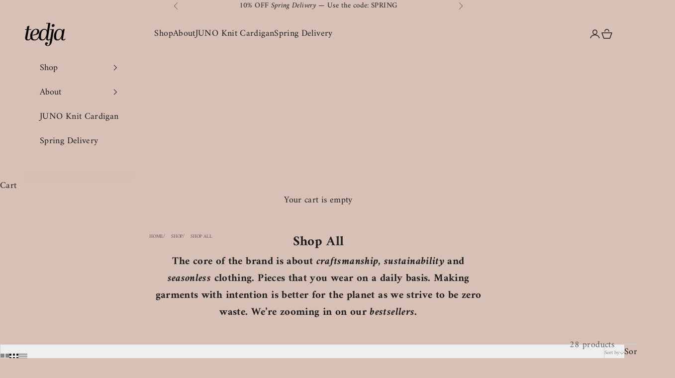

--- FILE ---
content_type: text/html; charset=utf-8
request_url: https://www.tedja-shop.com/en-be/collections/all
body_size: 38947
content:
<!doctype html>

<html class="no-js" lang="en" dir="ltr">
  <head>
    <meta charset="utf-8">
    <meta name="viewport" content="width=device-width, initial-scale=1.0, height=device-height, minimum-scale=1.0, maximum-scale=5.0">

    <title>Shop All</title><meta name="description" content="The core of the brand is about craftsmanship, sustainability and seasonless clothing. Pieces that you wear on a daily basis. Making garments with intention is better for the planet as we strive to be zero waste. We’re zooming in on our bestsellers."><link rel="canonical" href="https://www.tedja-shop.com/en-be/collections/all"><link rel="shortcut icon" href="//www.tedja-shop.com/cdn/shop/files/logo_png_9122d0b3-b43b-4144-b7b6-114b97d56af3.png?v=1702295384&width=96">
      <link rel="apple-touch-icon" href="//www.tedja-shop.com/cdn/shop/files/logo_png_9122d0b3-b43b-4144-b7b6-114b97d56af3.png?v=1702295384&width=180"><link rel="preconnect" href="https://fonts.shopifycdn.com" crossorigin><link rel="preload" href="//www.tedja-shop.com/cdn/fonts/arapey/arapey_n4.f34340ab9c56baa7f8accf674e253407b725d12c.woff2" as="font" type="font/woff2" crossorigin><link rel="preload" href="//www.tedja-shop.com/cdn/fonts/amiri/amiri_n4.fee8c3379b68ea3b9c7241a63b8a252071faad52.woff2" as="font" type="font/woff2" crossorigin><meta property="og:type" content="website">
  <meta property="og:title" content="Shop All"><meta property="og:image" content="http://www.tedja-shop.com/cdn/shop/files/logo_vierkant.jpg?v=1704056542&width=2048">
  <meta property="og:image:secure_url" content="https://www.tedja-shop.com/cdn/shop/files/logo_vierkant.jpg?v=1704056542&width=2048">
  <meta property="og:image:width" content="1000">
  <meta property="og:image:height" content="1000"><meta property="og:description" content="The core of the brand is about craftsmanship, sustainability and seasonless clothing. Pieces that you wear on a daily basis. Making garments with intention is better for the planet as we strive to be zero waste. We’re zooming in on our bestsellers."><meta property="og:url" content="https://www.tedja-shop.com/en-be/collections/all">
<meta property="og:site_name" content="Tedja"><meta name="twitter:card" content="summary"><meta name="twitter:title" content="Shop All">
  <meta name="twitter:description" content="The core of the brand is about craftsmanship, sustainability and seasonless clothing. Pieces that you wear on a daily basis. Making garments with intention is better for the planet as we strive to be zero waste. We’re zooming in on our bestsellers."><meta name="twitter:image" content="https://www.tedja-shop.com/cdn/shop/files/logo_vierkant.jpg?crop=center&height=1200&v=1704056542&width=1200">
  <meta name="twitter:image:alt" content="">


  <script async crossorigin fetchpriority="high" src="/cdn/shopifycloud/importmap-polyfill/es-modules-shim.2.4.0.js"></script>
<script type="application/ld+json">
  {
    "@context": "https://schema.org",
    "@type": "BreadcrumbList",
  "itemListElement": [{
      "@type": "ListItem",
      "position": 1,
      "name": "Home",
      "item": "https://www.tedja-shop.com"
    },{
          "@type": "ListItem",
          "position": 2,
          "name": "Shop All",
          "item": "https://www.tedja-shop.com/en-be/collections/all"
        }]
  }
  </script>

<style>/* Typography (heading) */
  @font-face {
  font-family: Arapey;
  font-weight: 400;
  font-style: normal;
  font-display: fallback;
  src: url("//www.tedja-shop.com/cdn/fonts/arapey/arapey_n4.f34340ab9c56baa7f8accf674e253407b725d12c.woff2") format("woff2"),
       url("//www.tedja-shop.com/cdn/fonts/arapey/arapey_n4.003d1426f62522643e43e1d3072a2e7d1ab78130.woff") format("woff");
}

@font-face {
  font-family: Arapey;
  font-weight: 400;
  font-style: italic;
  font-display: fallback;
  src: url("//www.tedja-shop.com/cdn/fonts/arapey/arapey_i4.ad247a0e8f08ff5e0ae323e76dcd32a177cc1ff2.woff2") format("woff2"),
       url("//www.tedja-shop.com/cdn/fonts/arapey/arapey_i4.82d96a9fb4e68810c9dda6c6733ec9fc812fc1dd.woff") format("woff");
}

/* Typography (body) */
  @font-face {
  font-family: Amiri;
  font-weight: 400;
  font-style: normal;
  font-display: fallback;
  src: url("//www.tedja-shop.com/cdn/fonts/amiri/amiri_n4.fee8c3379b68ea3b9c7241a63b8a252071faad52.woff2") format("woff2"),
       url("//www.tedja-shop.com/cdn/fonts/amiri/amiri_n4.94cde4e18ec8ae53bf8f7240b84e1f76ce23772d.woff") format("woff");
}

@font-face {
  font-family: Amiri;
  font-weight: 400;
  font-style: italic;
  font-display: fallback;
  src: url("//www.tedja-shop.com/cdn/fonts/amiri/amiri_i4.95beacf234505f7529ea2b9b84305503763d41e2.woff2") format("woff2"),
       url("//www.tedja-shop.com/cdn/fonts/amiri/amiri_i4.8d0b215ae13ef2acc52deb9eff6cd2c66724cd2c.woff") format("woff");
}

@font-face {
  font-family: Amiri;
  font-weight: 700;
  font-style: normal;
  font-display: fallback;
  src: url("//www.tedja-shop.com/cdn/fonts/amiri/amiri_n7.18bdf9995a65958ebe1ecc6a8e58369f2e5fde36.woff2") format("woff2"),
       url("//www.tedja-shop.com/cdn/fonts/amiri/amiri_n7.4018e09897bebe29690de457ff22ede457913518.woff") format("woff");
}

@font-face {
  font-family: Amiri;
  font-weight: 700;
  font-style: italic;
  font-display: fallback;
  src: url("//www.tedja-shop.com/cdn/fonts/amiri/amiri_i7.d86700268b4250b5d5dd87a772497e6709d54e11.woff2") format("woff2"),
       url("//www.tedja-shop.com/cdn/fonts/amiri/amiri_i7.cb7296b13edcdeb3c0aa02998d8a90203078f1a1.woff") format("woff");
}

:root {
    /* Container */
    --container-max-width: 100%;
    --container-xxs-max-width: 27.5rem; /* 440px */
    --container-xs-max-width: 42.5rem; /* 680px */
    --container-sm-max-width: 61.25rem; /* 980px */
    --container-md-max-width: 71.875rem; /* 1150px */
    --container-lg-max-width: 78.75rem; /* 1260px */
    --container-xl-max-width: 85rem; /* 1360px */
    --container-gutter: 1.25rem;

    --section-vertical-spacing: 2rem;
    --section-vertical-spacing-tight:2rem;

    --section-stack-gap:1.5rem;
    --section-stack-gap-tight:1.5rem;

    /* Form settings */
    --form-gap: 1.25rem; /* Gap between fieldset and submit button */
    --fieldset-gap: 1rem; /* Gap between each form input within a fieldset */
    --form-control-gap: 0.625rem; /* Gap between input and label (ignored for floating label) */
    --checkbox-control-gap: 0.75rem; /* Horizontal gap between checkbox and its associated label */
    --input-padding-block: 0.65rem; /* Vertical padding for input, textarea and native select */
    --input-padding-inline: 0.8rem; /* Horizontal padding for input, textarea and native select */
    --checkbox-size: 0.875rem; /* Size (width and height) for checkbox */

    /* Other sizes */
    --sticky-area-height: calc(var(--announcement-bar-is-sticky, 0) * var(--announcement-bar-height, 0px) + var(--header-is-sticky, 0) * var(--header-height, 0px));

    /* RTL support */
    --transform-logical-flip: 1;
    --transform-origin-start: left;
    --transform-origin-end: right;

    /**
     * ---------------------------------------------------------------------
     * TYPOGRAPHY
     * ---------------------------------------------------------------------
     */

    /* Font properties */
    --heading-font-family: Arapey, serif;
    --heading-font-weight: 400;
    --heading-font-style: normal;
    --heading-text-transform: normal;
    --heading-letter-spacing: -0.02em;
    --text-font-family: Amiri, serif;
    --text-font-weight: 400;
    --text-font-style: normal;
    --text-letter-spacing: 0.02em;
    --button-font: var(--text-font-style) var(--text-font-weight) var(--text-sm) / 1.65 var(--text-font-family);
    --button-text-transform: normal;
    --button-letter-spacing: 0.06em;

    /* Font sizes */--text-heading-size-factor: 1.5;
    --text-h1: max(0.6875rem, clamp(1.375rem, 1.146341463414634rem + 0.975609756097561vw, 2rem) * var(--text-heading-size-factor));
    --text-h2: max(0.6875rem, clamp(1.25rem, 1.0670731707317074rem + 0.7804878048780488vw, 1.75rem) * var(--text-heading-size-factor));
    --text-h3: max(0.6875rem, clamp(1.125rem, 1.0335365853658536rem + 0.3902439024390244vw, 1.375rem) * var(--text-heading-size-factor));
    --text-h4: max(0.6875rem, clamp(1rem, 0.9542682926829268rem + 0.1951219512195122vw, 1.125rem) * var(--text-heading-size-factor));
    --text-h5: calc(0.875rem * var(--text-heading-size-factor));
    --text-h6: calc(0.75rem * var(--text-heading-size-factor));

    --text-xs: 1.0rem;
    --text-sm: 1.0625rem;
    --text-base: 1.125rem;
    --text-lg: 1.25rem;
    --text-xl: 1.25rem;

    /* Rounded variables (used for border radius) */
    --rounded-full: 9999px;
    --button-border-radius: 0.5rem;
    --input-border-radius: 0.0rem;

    /* Box shadow */
    --shadow-sm: 0 2px 8px rgb(0 0 0 / 0.05);
    --shadow: 0 5px 15px rgb(0 0 0 / 0.05);
    --shadow-md: 0 5px 30px rgb(0 0 0 / 0.05);
    --shadow-block: px px px rgb(var(--text-primary) / 0.0);

    /**
     * ---------------------------------------------------------------------
     * OTHER
     * ---------------------------------------------------------------------
     */

    --checkmark-svg-url: url(//www.tedja-shop.com/cdn/shop/t/8/assets/checkmark.svg?v=77552481021870063511703962013);
    --cursor-zoom-in-svg-url: url(//www.tedja-shop.com/cdn/shop/t/8/assets/cursor-zoom-in.svg?v=25346133562232593361703962013);
  }

  [dir="rtl"]:root {
    /* RTL support */
    --transform-logical-flip: -1;
    --transform-origin-start: right;
    --transform-origin-end: left;
  }

  @media screen and (min-width: 700px) {
    :root {
      /* Typography (font size) */
      --text-xs: 1.0rem;
      --text-sm: 1.0625rem;
      --text-base: 1.125rem;
      --text-lg: 1.25rem;
      --text-xl: 1.375rem;

      /* Spacing settings */
      --container-gutter: 2rem;
    }
  }

  @media screen and (min-width: 1000px) {
    :root {
      /* Spacing settings */
      --container-gutter: 3rem;

      --section-vertical-spacing: 3rem;
      --section-vertical-spacing-tight: 3rem;

      --section-stack-gap:2.25rem;
      --section-stack-gap-tight:2.25rem;
    }
  }:root {/* Overlay used for modal */
    --page-overlay: 0 0 0 / 0.4;

    /* We use the first scheme background as default */
    --page-background: ;

    /* Product colors */
    --on-sale-text: 227 44 43;
    --on-sale-badge-background: 227 44 43;
    --on-sale-badge-text: 255 255 255;
    --sold-out-badge-background: 239 239 239;
    --sold-out-badge-text: 0 0 0 / 0.65;
    --custom-badge-background: 28 28 28;
    --custom-badge-text: 255 255 255;
    --star-color: 28 28 28;

    /* Status colors */
    --success-background: 212 227 203;
    --success-text: 48 122 7;
    --warning-background: 253 241 224;
    --warning-text: 237 138 0;
    --error-background: 243 204 204;
    --error-text: 203 43 43;
  }.color-scheme--scheme-1 {
      /* Color settings */--accent: 28 28 28;
      --text-color: 28 28 28;
      --background: 239 239 239 / 1.0;
      --background-without-opacity: 239 239 239;
      --background-gradient: ;--border-color: 207 207 207;/* Button colors */
      --button-background: 28 28 28;
      --button-text-color: 255 255 255;

      /* Circled buttons */
      --circle-button-background: 255 255 255;
      --circle-button-text-color: 28 28 28;
    }.shopify-section:has(.section-spacing.color-scheme--bg-609ecfcfee2f667ac6c12366fc6ece56) + .shopify-section:has(.section-spacing.color-scheme--bg-609ecfcfee2f667ac6c12366fc6ece56:not(.bordered-section)) .section-spacing {
      padding-block-start: 0;
    }.color-scheme--scheme-2 {
      /* Color settings */--accent: 28 28 28;
      --text-color: 28 28 28;
      --background: 255 255 255 / 1.0;
      --background-without-opacity: 255 255 255;
      --background-gradient: ;--border-color: 221 221 221;/* Button colors */
      --button-background: 28 28 28;
      --button-text-color: 255 255 255;

      /* Circled buttons */
      --circle-button-background: 255 255 255;
      --circle-button-text-color: 28 28 28;
    }.shopify-section:has(.section-spacing.color-scheme--bg-54922f2e920ba8346f6dc0fba343d673) + .shopify-section:has(.section-spacing.color-scheme--bg-54922f2e920ba8346f6dc0fba343d673:not(.bordered-section)) .section-spacing {
      padding-block-start: 0;
    }.color-scheme--scheme-3 {
      /* Color settings */--accent: 255 255 255;
      --text-color: 255 255 255;
      --background: 28 28 28 / 1.0;
      --background-without-opacity: 28 28 28;
      --background-gradient: ;--border-color: 62 62 62;/* Button colors */
      --button-background: 255 255 255;
      --button-text-color: 28 28 28;

      /* Circled buttons */
      --circle-button-background: 255 255 255;
      --circle-button-text-color: 28 28 28;
    }.shopify-section:has(.section-spacing.color-scheme--bg-c1f8cb21047e4797e94d0969dc5d1e44) + .shopify-section:has(.section-spacing.color-scheme--bg-c1f8cb21047e4797e94d0969dc5d1e44:not(.bordered-section)) .section-spacing {
      padding-block-start: 0;
    }.color-scheme--scheme-4 {
      /* Color settings */--accent: 255 255 255;
      --text-color: 255 255 255;
      --background: 0 0 0 / 0.0;
      --background-without-opacity: 0 0 0;
      --background-gradient: ;--border-color: 255 255 255;/* Button colors */
      --button-background: 255 255 255;
      --button-text-color: 28 28 28;

      /* Circled buttons */
      --circle-button-background: 255 255 255;
      --circle-button-text-color: 28 28 28;
    }.shopify-section:has(.section-spacing.color-scheme--bg-3671eee015764974ee0aef1536023e0f) + .shopify-section:has(.section-spacing.color-scheme--bg-3671eee015764974ee0aef1536023e0f:not(.bordered-section)) .section-spacing {
      padding-block-start: 0;
    }.color-scheme--scheme-a75fb44d-cb31-4424-94b1-dfb0bdec98e0 {
      /* Color settings */--accent: 255 255 255;
      --text-color: 28 28 28;
      --background: 204 175 175 / 1.0;
      --background-without-opacity: 204 175 175;
      --background-gradient: ;--border-color: 178 153 153;/* Button colors */
      --button-background: 255 255 255;
      --button-text-color: 0 0 0;

      /* Circled buttons */
      --circle-button-background: 204 175 175;
      --circle-button-text-color: 28 28 28;
    }.shopify-section:has(.section-spacing.color-scheme--bg-6e9dfcfaacab8ded8087c7816151279f) + .shopify-section:has(.section-spacing.color-scheme--bg-6e9dfcfaacab8ded8087c7816151279f:not(.bordered-section)) .section-spacing {
      padding-block-start: 0;
    }.color-scheme--scheme-d2a2dec6-df29-494e-a77b-50d2ce08f985 {
      /* Color settings */--accent: 255 255 255;
      --text-color: 28 28 28;
      --background: 159 167 179 / 1.0;
      --background-without-opacity: 159 167 179;
      --background-gradient: ;--border-color: 139 146 156;/* Button colors */
      --button-background: 255 255 255;
      --button-text-color: 28 28 28;

      /* Circled buttons */
      --circle-button-background: 159 167 179;
      --circle-button-text-color: 28 28 28;
    }.shopify-section:has(.section-spacing.color-scheme--bg-e4aea44d1786a83e231ca4ed072880ff) + .shopify-section:has(.section-spacing.color-scheme--bg-e4aea44d1786a83e231ca4ed072880ff:not(.bordered-section)) .section-spacing {
      padding-block-start: 0;
    }.color-scheme--scheme-679a1e46-9a7d-42df-a577-4e653c97faf5 {
      /* Color settings */--accent: 255 255 255;
      --text-color: 28 28 28;
      --background: 147 130 152 / 1.0;
      --background-without-opacity: 147 130 152;
      --background-gradient: ;--border-color: 129 115 133;/* Button colors */
      --button-background: 255 255 255;
      --button-text-color: 28 28 28;

      /* Circled buttons */
      --circle-button-background: 147 130 152;
      --circle-button-text-color: 28 28 28;
    }.shopify-section:has(.section-spacing.color-scheme--bg-8b8a463844aaaf9fe75089119b8fe287) + .shopify-section:has(.section-spacing.color-scheme--bg-8b8a463844aaaf9fe75089119b8fe287:not(.bordered-section)) .section-spacing {
      padding-block-start: 0;
    }.color-scheme--scheme-0f809cf0-9149-40da-94d1-4c7ad5c2039d {
      /* Color settings */--accent: 28 28 28;
      --text-color: 28 28 28;
      --background: 106 91 78 / 1.0;
      --background-without-opacity: 106 91 78;
      --background-gradient: ;--border-color: 94 82 71;/* Button colors */
      --button-background: 28 28 28;
      --button-text-color: 255 255 255;

      /* Circled buttons */
      --circle-button-background: 255 255 255;
      --circle-button-text-color: 28 28 28;
    }.shopify-section:has(.section-spacing.color-scheme--bg-f34904ce5051863c09682600f47677a5) + .shopify-section:has(.section-spacing.color-scheme--bg-f34904ce5051863c09682600f47677a5:not(.bordered-section)) .section-spacing {
      padding-block-start: 0;
    }.color-scheme--scheme-0a0ddd98-2bdb-42cb-835f-99baefb7eede {
      /* Color settings */--accent: 28 28 28;
      --text-color: 28 28 28;
      --background: 215 192 182 / 1.0;
      --background-without-opacity: 215 192 182;
      --background-gradient: ;--border-color: 187 167 159;/* Button colors */
      --button-background: 28 28 28;
      --button-text-color: 255 255 255;

      /* Circled buttons */
      --circle-button-background: 255 255 255;
      --circle-button-text-color: 28 28 28;
    }.shopify-section:has(.section-spacing.color-scheme--bg-38728ad031be03d76dcf16a8e3fda667) + .shopify-section:has(.section-spacing.color-scheme--bg-38728ad031be03d76dcf16a8e3fda667:not(.bordered-section)) .section-spacing {
      padding-block-start: 0;
    }.color-scheme--dialog {
      /* Color settings */--accent: 28 28 28;
      --text-color: 28 28 28;
      --background: 215 192 182 / 1.0;
      --background-without-opacity: 215 192 182;
      --background-gradient: ;--border-color: 187 167 159;/* Button colors */
      --button-background: 28 28 28;
      --button-text-color: 255 255 255;

      /* Circled buttons */
      --circle-button-background: 255 255 255;
      --circle-button-text-color: 28 28 28;
    }
</style><script>
  document.documentElement.classList.replace('no-js', 'js');

  // This allows to expose several variables to the global scope, to be used in scripts
  window.themeVariables = {
    settings: {
      showPageTransition: false,
      pageType: "collection",
      moneyFormat: "€{{amount_with_comma_separator}}",
      moneyWithCurrencyFormat: "€{{amount_with_comma_separator}} EUR",
      currencyCodeEnabled: false,
      cartType: "message"
    },

    strings: {
      addToCartButton: "Add to cart",
      soldOutButton: "Sold out",
      preOrderButton: "Pre-order",
      unavailableButton: "Unavailable",
      addedToCart: "Added to your cart!",
      closeGallery: "Close gallery",
      zoomGallery: "Zoom picture",
      errorGallery: "Image cannot be loaded",
      soldOutBadge: "Sold out",
      discountBadge: "Save @@",
      sku: "SKU:",
      shippingEstimatorNoResults: "Sorry, we do not ship to your address.",
      shippingEstimatorOneResult: "There is one shipping rate for your address:",
      shippingEstimatorMultipleResults: "There are several shipping rates for your address:",
      shippingEstimatorError: "One or more error occurred while retrieving shipping rates:",
      next: "Next",
      previous: "Previous"
    },

    mediaQueries: {
      'sm': 'screen and (min-width: 700px)',
      'md': 'screen and (min-width: 1000px)',
      'lg': 'screen and (min-width: 1150px)',
      'xl': 'screen and (min-width: 1400px)',
      '2xl': 'screen and (min-width: 1600px)',
      'sm-max': 'screen and (max-width: 699px)',
      'md-max': 'screen and (max-width: 999px)',
      'lg-max': 'screen and (max-width: 1149px)',
      'xl-max': 'screen and (max-width: 1399px)',
      '2xl-max': 'screen and (max-width: 1599px)',
      'motion-safe': '(prefers-reduced-motion: no-preference)',
      'motion-reduce': '(prefers-reduced-motion: reduce)',
      'supports-hover': 'screen and (pointer: fine)',
      'supports-touch': 'screen and (hover: none)'
    }
  };</script><script>
      if (!(HTMLScriptElement.supports && HTMLScriptElement.supports('importmap'))) {
        const importMapPolyfill = document.createElement('script');
        importMapPolyfill.async = true;
        importMapPolyfill.src = "//www.tedja-shop.com/cdn/shop/t/8/assets/es-module-shims.min.js?v=108886813274381563021702294247";

        document.head.appendChild(importMapPolyfill);
      }
    </script>

    <script type="importmap">{
        "imports": {
          "vendor": "//www.tedja-shop.com/cdn/shop/t/8/assets/vendor.min.js?v=31701601754359729221702294247",
          "theme": "//www.tedja-shop.com/cdn/shop/t/8/assets/theme.js?v=140486113057133217481702294247",
          "photoswipe": "//www.tedja-shop.com/cdn/shop/t/8/assets/photoswipe.min.js?v=23923577218600574321702294247"
        }
      }
    </script>

    <script type="module" src="//www.tedja-shop.com/cdn/shop/t/8/assets/vendor.min.js?v=31701601754359729221702294247"></script>
    <script type="module" src="//www.tedja-shop.com/cdn/shop/t/8/assets/theme.js?v=140486113057133217481702294247"></script>

    <script>window.performance && window.performance.mark && window.performance.mark('shopify.content_for_header.start');</script><meta name="facebook-domain-verification" content="7dfds9whh2ilmlha5usji3tfkl05a9">
<meta name="google-site-verification" content="8aEQF1LDIBapXzDZaHluz8S1MrMSpMoB3cRmyF6v7bk">
<meta id="shopify-digital-wallet" name="shopify-digital-wallet" content="/1222639679/digital_wallets/dialog">
<meta name="shopify-checkout-api-token" content="d6bd6d02acc0f69a7b1ab8feb945898e">
<link rel="alternate" type="application/atom+xml" title="Feed" href="/en-be/collections/all.atom" />
<link rel="alternate" hreflang="x-default" href="https://www.tedja-shop.com/collections/all">
<link rel="alternate" hreflang="en" href="https://www.tedja-shop.com/collections/all">
<link rel="alternate" hreflang="en-BE" href="https://www.tedja-shop.com/en-be/collections/all">
<link rel="alternate" hreflang="en-DE" href="https://www.tedja-shop.com/en-de/collections/all">
<link rel="alternate" hreflang="en-GB" href="https://www.tedja-shop.com/en-gb/collections/all">
<link rel="alternate" type="application/json+oembed" href="https://www.tedja-shop.com/en-be/collections/all.oembed">
<script async="async" src="/checkouts/internal/preloads.js?locale=en-BE"></script>
<link rel="preconnect" href="https://shop.app" crossorigin="anonymous">
<script async="async" src="https://shop.app/checkouts/internal/preloads.js?locale=en-BE&shop_id=1222639679" crossorigin="anonymous"></script>
<script id="apple-pay-shop-capabilities" type="application/json">{"shopId":1222639679,"countryCode":"NL","currencyCode":"EUR","merchantCapabilities":["supports3DS"],"merchantId":"gid:\/\/shopify\/Shop\/1222639679","merchantName":"Tedja","requiredBillingContactFields":["postalAddress","email","phone"],"requiredShippingContactFields":["postalAddress","email","phone"],"shippingType":"shipping","supportedNetworks":["visa","maestro","masterCard","amex"],"total":{"type":"pending","label":"Tedja","amount":"1.00"},"shopifyPaymentsEnabled":true,"supportsSubscriptions":true}</script>
<script id="shopify-features" type="application/json">{"accessToken":"d6bd6d02acc0f69a7b1ab8feb945898e","betas":["rich-media-storefront-analytics"],"domain":"www.tedja-shop.com","predictiveSearch":true,"shopId":1222639679,"locale":"en"}</script>
<script>var Shopify = Shopify || {};
Shopify.shop = "palaver.myshopify.com";
Shopify.locale = "en";
Shopify.currency = {"active":"EUR","rate":"1.0"};
Shopify.country = "BE";
Shopify.theme = {"name":"8.2.0 version Prestige - TEDJA","id":156155937114,"schema_name":"Prestige","schema_version":"8.2.0","theme_store_id":855,"role":"main"};
Shopify.theme.handle = "null";
Shopify.theme.style = {"id":null,"handle":null};
Shopify.cdnHost = "www.tedja-shop.com/cdn";
Shopify.routes = Shopify.routes || {};
Shopify.routes.root = "/en-be/";</script>
<script type="module">!function(o){(o.Shopify=o.Shopify||{}).modules=!0}(window);</script>
<script>!function(o){function n(){var o=[];function n(){o.push(Array.prototype.slice.apply(arguments))}return n.q=o,n}var t=o.Shopify=o.Shopify||{};t.loadFeatures=n(),t.autoloadFeatures=n()}(window);</script>
<script>
  window.ShopifyPay = window.ShopifyPay || {};
  window.ShopifyPay.apiHost = "shop.app\/pay";
  window.ShopifyPay.redirectState = null;
</script>
<script id="shop-js-analytics" type="application/json">{"pageType":"collection"}</script>
<script defer="defer" async type="module" src="//www.tedja-shop.com/cdn/shopifycloud/shop-js/modules/v2/client.init-shop-cart-sync_BT-GjEfc.en.esm.js"></script>
<script defer="defer" async type="module" src="//www.tedja-shop.com/cdn/shopifycloud/shop-js/modules/v2/chunk.common_D58fp_Oc.esm.js"></script>
<script defer="defer" async type="module" src="//www.tedja-shop.com/cdn/shopifycloud/shop-js/modules/v2/chunk.modal_xMitdFEc.esm.js"></script>
<script type="module">
  await import("//www.tedja-shop.com/cdn/shopifycloud/shop-js/modules/v2/client.init-shop-cart-sync_BT-GjEfc.en.esm.js");
await import("//www.tedja-shop.com/cdn/shopifycloud/shop-js/modules/v2/chunk.common_D58fp_Oc.esm.js");
await import("//www.tedja-shop.com/cdn/shopifycloud/shop-js/modules/v2/chunk.modal_xMitdFEc.esm.js");

  window.Shopify.SignInWithShop?.initShopCartSync?.({"fedCMEnabled":true,"windoidEnabled":true});

</script>
<script>
  window.Shopify = window.Shopify || {};
  if (!window.Shopify.featureAssets) window.Shopify.featureAssets = {};
  window.Shopify.featureAssets['shop-js'] = {"shop-cart-sync":["modules/v2/client.shop-cart-sync_DZOKe7Ll.en.esm.js","modules/v2/chunk.common_D58fp_Oc.esm.js","modules/v2/chunk.modal_xMitdFEc.esm.js"],"init-fed-cm":["modules/v2/client.init-fed-cm_B6oLuCjv.en.esm.js","modules/v2/chunk.common_D58fp_Oc.esm.js","modules/v2/chunk.modal_xMitdFEc.esm.js"],"shop-cash-offers":["modules/v2/client.shop-cash-offers_D2sdYoxE.en.esm.js","modules/v2/chunk.common_D58fp_Oc.esm.js","modules/v2/chunk.modal_xMitdFEc.esm.js"],"shop-login-button":["modules/v2/client.shop-login-button_QeVjl5Y3.en.esm.js","modules/v2/chunk.common_D58fp_Oc.esm.js","modules/v2/chunk.modal_xMitdFEc.esm.js"],"pay-button":["modules/v2/client.pay-button_DXTOsIq6.en.esm.js","modules/v2/chunk.common_D58fp_Oc.esm.js","modules/v2/chunk.modal_xMitdFEc.esm.js"],"shop-button":["modules/v2/client.shop-button_DQZHx9pm.en.esm.js","modules/v2/chunk.common_D58fp_Oc.esm.js","modules/v2/chunk.modal_xMitdFEc.esm.js"],"avatar":["modules/v2/client.avatar_BTnouDA3.en.esm.js"],"init-windoid":["modules/v2/client.init-windoid_CR1B-cfM.en.esm.js","modules/v2/chunk.common_D58fp_Oc.esm.js","modules/v2/chunk.modal_xMitdFEc.esm.js"],"init-shop-for-new-customer-accounts":["modules/v2/client.init-shop-for-new-customer-accounts_C_vY_xzh.en.esm.js","modules/v2/client.shop-login-button_QeVjl5Y3.en.esm.js","modules/v2/chunk.common_D58fp_Oc.esm.js","modules/v2/chunk.modal_xMitdFEc.esm.js"],"init-shop-email-lookup-coordinator":["modules/v2/client.init-shop-email-lookup-coordinator_BI7n9ZSv.en.esm.js","modules/v2/chunk.common_D58fp_Oc.esm.js","modules/v2/chunk.modal_xMitdFEc.esm.js"],"init-shop-cart-sync":["modules/v2/client.init-shop-cart-sync_BT-GjEfc.en.esm.js","modules/v2/chunk.common_D58fp_Oc.esm.js","modules/v2/chunk.modal_xMitdFEc.esm.js"],"shop-toast-manager":["modules/v2/client.shop-toast-manager_DiYdP3xc.en.esm.js","modules/v2/chunk.common_D58fp_Oc.esm.js","modules/v2/chunk.modal_xMitdFEc.esm.js"],"init-customer-accounts":["modules/v2/client.init-customer-accounts_D9ZNqS-Q.en.esm.js","modules/v2/client.shop-login-button_QeVjl5Y3.en.esm.js","modules/v2/chunk.common_D58fp_Oc.esm.js","modules/v2/chunk.modal_xMitdFEc.esm.js"],"init-customer-accounts-sign-up":["modules/v2/client.init-customer-accounts-sign-up_iGw4briv.en.esm.js","modules/v2/client.shop-login-button_QeVjl5Y3.en.esm.js","modules/v2/chunk.common_D58fp_Oc.esm.js","modules/v2/chunk.modal_xMitdFEc.esm.js"],"shop-follow-button":["modules/v2/client.shop-follow-button_CqMgW2wH.en.esm.js","modules/v2/chunk.common_D58fp_Oc.esm.js","modules/v2/chunk.modal_xMitdFEc.esm.js"],"checkout-modal":["modules/v2/client.checkout-modal_xHeaAweL.en.esm.js","modules/v2/chunk.common_D58fp_Oc.esm.js","modules/v2/chunk.modal_xMitdFEc.esm.js"],"shop-login":["modules/v2/client.shop-login_D91U-Q7h.en.esm.js","modules/v2/chunk.common_D58fp_Oc.esm.js","modules/v2/chunk.modal_xMitdFEc.esm.js"],"lead-capture":["modules/v2/client.lead-capture_BJmE1dJe.en.esm.js","modules/v2/chunk.common_D58fp_Oc.esm.js","modules/v2/chunk.modal_xMitdFEc.esm.js"],"payment-terms":["modules/v2/client.payment-terms_Ci9AEqFq.en.esm.js","modules/v2/chunk.common_D58fp_Oc.esm.js","modules/v2/chunk.modal_xMitdFEc.esm.js"]};
</script>
<script>(function() {
  var isLoaded = false;
  function asyncLoad() {
    if (isLoaded) return;
    isLoaded = true;
    var urls = ["\/\/code.tidio.co\/o1u4u76cvbo1avnfzdmzemu1akoamb75.js?shop=palaver.myshopify.com","https:\/\/sizechart.apps.avada.io\/scripttag\/avada-size-chart.min.js?shop=palaver.myshopify.com","https:\/\/chimpstatic.com\/mcjs-connected\/js\/users\/c5ee372f269dacb2c370a4b96\/95a5ab059c11be0ac441667b4.js?shop=palaver.myshopify.com"];
    for (var i = 0; i < urls.length; i++) {
      var s = document.createElement('script');
      s.type = 'text/javascript';
      s.async = true;
      s.src = urls[i];
      var x = document.getElementsByTagName('script')[0];
      x.parentNode.insertBefore(s, x);
    }
  };
  if(window.attachEvent) {
    window.attachEvent('onload', asyncLoad);
  } else {
    window.addEventListener('load', asyncLoad, false);
  }
})();</script>
<script id="__st">var __st={"a":1222639679,"offset":3600,"reqid":"90b639d9-2ca3-45f2-8411-d51621d4819a-1769199524","pageurl":"www.tedja-shop.com\/en-be\/collections\/all","u":"2c20ee7f8b44","p":"collection","rtyp":"collection","rid":61721313343};</script>
<script>window.ShopifyPaypalV4VisibilityTracking = true;</script>
<script id="captcha-bootstrap">!function(){'use strict';const t='contact',e='account',n='new_comment',o=[[t,t],['blogs',n],['comments',n],[t,'customer']],c=[[e,'customer_login'],[e,'guest_login'],[e,'recover_customer_password'],[e,'create_customer']],r=t=>t.map((([t,e])=>`form[action*='/${t}']:not([data-nocaptcha='true']) input[name='form_type'][value='${e}']`)).join(','),a=t=>()=>t?[...document.querySelectorAll(t)].map((t=>t.form)):[];function s(){const t=[...o],e=r(t);return a(e)}const i='password',u='form_key',d=['recaptcha-v3-token','g-recaptcha-response','h-captcha-response',i],f=()=>{try{return window.sessionStorage}catch{return}},m='__shopify_v',_=t=>t.elements[u];function p(t,e,n=!1){try{const o=window.sessionStorage,c=JSON.parse(o.getItem(e)),{data:r}=function(t){const{data:e,action:n}=t;return t[m]||n?{data:e,action:n}:{data:t,action:n}}(c);for(const[e,n]of Object.entries(r))t.elements[e]&&(t.elements[e].value=n);n&&o.removeItem(e)}catch(o){console.error('form repopulation failed',{error:o})}}const l='form_type',E='cptcha';function T(t){t.dataset[E]=!0}const w=window,h=w.document,L='Shopify',v='ce_forms',y='captcha';let A=!1;((t,e)=>{const n=(g='f06e6c50-85a8-45c8-87d0-21a2b65856fe',I='https://cdn.shopify.com/shopifycloud/storefront-forms-hcaptcha/ce_storefront_forms_captcha_hcaptcha.v1.5.2.iife.js',D={infoText:'Protected by hCaptcha',privacyText:'Privacy',termsText:'Terms'},(t,e,n)=>{const o=w[L][v],c=o.bindForm;if(c)return c(t,g,e,D).then(n);var r;o.q.push([[t,g,e,D],n]),r=I,A||(h.body.append(Object.assign(h.createElement('script'),{id:'captcha-provider',async:!0,src:r})),A=!0)});var g,I,D;w[L]=w[L]||{},w[L][v]=w[L][v]||{},w[L][v].q=[],w[L][y]=w[L][y]||{},w[L][y].protect=function(t,e){n(t,void 0,e),T(t)},Object.freeze(w[L][y]),function(t,e,n,w,h,L){const[v,y,A,g]=function(t,e,n){const i=e?o:[],u=t?c:[],d=[...i,...u],f=r(d),m=r(i),_=r(d.filter((([t,e])=>n.includes(e))));return[a(f),a(m),a(_),s()]}(w,h,L),I=t=>{const e=t.target;return e instanceof HTMLFormElement?e:e&&e.form},D=t=>v().includes(t);t.addEventListener('submit',(t=>{const e=I(t);if(!e)return;const n=D(e)&&!e.dataset.hcaptchaBound&&!e.dataset.recaptchaBound,o=_(e),c=g().includes(e)&&(!o||!o.value);(n||c)&&t.preventDefault(),c&&!n&&(function(t){try{if(!f())return;!function(t){const e=f();if(!e)return;const n=_(t);if(!n)return;const o=n.value;o&&e.removeItem(o)}(t);const e=Array.from(Array(32),(()=>Math.random().toString(36)[2])).join('');!function(t,e){_(t)||t.append(Object.assign(document.createElement('input'),{type:'hidden',name:u})),t.elements[u].value=e}(t,e),function(t,e){const n=f();if(!n)return;const o=[...t.querySelectorAll(`input[type='${i}']`)].map((({name:t})=>t)),c=[...d,...o],r={};for(const[a,s]of new FormData(t).entries())c.includes(a)||(r[a]=s);n.setItem(e,JSON.stringify({[m]:1,action:t.action,data:r}))}(t,e)}catch(e){console.error('failed to persist form',e)}}(e),e.submit())}));const S=(t,e)=>{t&&!t.dataset[E]&&(n(t,e.some((e=>e===t))),T(t))};for(const o of['focusin','change'])t.addEventListener(o,(t=>{const e=I(t);D(e)&&S(e,y())}));const B=e.get('form_key'),M=e.get(l),P=B&&M;t.addEventListener('DOMContentLoaded',(()=>{const t=y();if(P)for(const e of t)e.elements[l].value===M&&p(e,B);[...new Set([...A(),...v().filter((t=>'true'===t.dataset.shopifyCaptcha))])].forEach((e=>S(e,t)))}))}(h,new URLSearchParams(w.location.search),n,t,e,['guest_login'])})(!0,!0)}();</script>
<script integrity="sha256-4kQ18oKyAcykRKYeNunJcIwy7WH5gtpwJnB7kiuLZ1E=" data-source-attribution="shopify.loadfeatures" defer="defer" src="//www.tedja-shop.com/cdn/shopifycloud/storefront/assets/storefront/load_feature-a0a9edcb.js" crossorigin="anonymous"></script>
<script crossorigin="anonymous" defer="defer" src="//www.tedja-shop.com/cdn/shopifycloud/storefront/assets/shopify_pay/storefront-65b4c6d7.js?v=20250812"></script>
<script data-source-attribution="shopify.dynamic_checkout.dynamic.init">var Shopify=Shopify||{};Shopify.PaymentButton=Shopify.PaymentButton||{isStorefrontPortableWallets:!0,init:function(){window.Shopify.PaymentButton.init=function(){};var t=document.createElement("script");t.src="https://www.tedja-shop.com/cdn/shopifycloud/portable-wallets/latest/portable-wallets.en.js",t.type="module",document.head.appendChild(t)}};
</script>
<script data-source-attribution="shopify.dynamic_checkout.buyer_consent">
  function portableWalletsHideBuyerConsent(e){var t=document.getElementById("shopify-buyer-consent"),n=document.getElementById("shopify-subscription-policy-button");t&&n&&(t.classList.add("hidden"),t.setAttribute("aria-hidden","true"),n.removeEventListener("click",e))}function portableWalletsShowBuyerConsent(e){var t=document.getElementById("shopify-buyer-consent"),n=document.getElementById("shopify-subscription-policy-button");t&&n&&(t.classList.remove("hidden"),t.removeAttribute("aria-hidden"),n.addEventListener("click",e))}window.Shopify?.PaymentButton&&(window.Shopify.PaymentButton.hideBuyerConsent=portableWalletsHideBuyerConsent,window.Shopify.PaymentButton.showBuyerConsent=portableWalletsShowBuyerConsent);
</script>
<script data-source-attribution="shopify.dynamic_checkout.cart.bootstrap">document.addEventListener("DOMContentLoaded",(function(){function t(){return document.querySelector("shopify-accelerated-checkout-cart, shopify-accelerated-checkout")}if(t())Shopify.PaymentButton.init();else{new MutationObserver((function(e,n){t()&&(Shopify.PaymentButton.init(),n.disconnect())})).observe(document.body,{childList:!0,subtree:!0})}}));
</script>
<script id='scb4127' type='text/javascript' async='' src='https://www.tedja-shop.com/cdn/shopifycloud/privacy-banner/storefront-banner.js'></script><link id="shopify-accelerated-checkout-styles" rel="stylesheet" media="screen" href="https://www.tedja-shop.com/cdn/shopifycloud/portable-wallets/latest/accelerated-checkout-backwards-compat.css" crossorigin="anonymous">
<style id="shopify-accelerated-checkout-cart">
        #shopify-buyer-consent {
  margin-top: 1em;
  display: inline-block;
  width: 100%;
}

#shopify-buyer-consent.hidden {
  display: none;
}

#shopify-subscription-policy-button {
  background: none;
  border: none;
  padding: 0;
  text-decoration: underline;
  font-size: inherit;
  cursor: pointer;
}

#shopify-subscription-policy-button::before {
  box-shadow: none;
}

      </style>

<script>window.performance && window.performance.mark && window.performance.mark('shopify.content_for_header.end');</script>
<link href="//www.tedja-shop.com/cdn/shop/t/8/assets/theme.css?v=12184312269045363191702294247" rel="stylesheet" type="text/css" media="all" /><link href="https://monorail-edge.shopifysvc.com" rel="dns-prefetch">
<script>(function(){if ("sendBeacon" in navigator && "performance" in window) {try {var session_token_from_headers = performance.getEntriesByType('navigation')[0].serverTiming.find(x => x.name == '_s').description;} catch {var session_token_from_headers = undefined;}var session_cookie_matches = document.cookie.match(/_shopify_s=([^;]*)/);var session_token_from_cookie = session_cookie_matches && session_cookie_matches.length === 2 ? session_cookie_matches[1] : "";var session_token = session_token_from_headers || session_token_from_cookie || "";function handle_abandonment_event(e) {var entries = performance.getEntries().filter(function(entry) {return /monorail-edge.shopifysvc.com/.test(entry.name);});if (!window.abandonment_tracked && entries.length === 0) {window.abandonment_tracked = true;var currentMs = Date.now();var navigation_start = performance.timing.navigationStart;var payload = {shop_id: 1222639679,url: window.location.href,navigation_start,duration: currentMs - navigation_start,session_token,page_type: "collection"};window.navigator.sendBeacon("https://monorail-edge.shopifysvc.com/v1/produce", JSON.stringify({schema_id: "online_store_buyer_site_abandonment/1.1",payload: payload,metadata: {event_created_at_ms: currentMs,event_sent_at_ms: currentMs}}));}}window.addEventListener('pagehide', handle_abandonment_event);}}());</script>
<script id="web-pixels-manager-setup">(function e(e,d,r,n,o){if(void 0===o&&(o={}),!Boolean(null===(a=null===(i=window.Shopify)||void 0===i?void 0:i.analytics)||void 0===a?void 0:a.replayQueue)){var i,a;window.Shopify=window.Shopify||{};var t=window.Shopify;t.analytics=t.analytics||{};var s=t.analytics;s.replayQueue=[],s.publish=function(e,d,r){return s.replayQueue.push([e,d,r]),!0};try{self.performance.mark("wpm:start")}catch(e){}var l=function(){var e={modern:/Edge?\/(1{2}[4-9]|1[2-9]\d|[2-9]\d{2}|\d{4,})\.\d+(\.\d+|)|Firefox\/(1{2}[4-9]|1[2-9]\d|[2-9]\d{2}|\d{4,})\.\d+(\.\d+|)|Chrom(ium|e)\/(9{2}|\d{3,})\.\d+(\.\d+|)|(Maci|X1{2}).+ Version\/(15\.\d+|(1[6-9]|[2-9]\d|\d{3,})\.\d+)([,.]\d+|)( \(\w+\)|)( Mobile\/\w+|) Safari\/|Chrome.+OPR\/(9{2}|\d{3,})\.\d+\.\d+|(CPU[ +]OS|iPhone[ +]OS|CPU[ +]iPhone|CPU IPhone OS|CPU iPad OS)[ +]+(15[._]\d+|(1[6-9]|[2-9]\d|\d{3,})[._]\d+)([._]\d+|)|Android:?[ /-](13[3-9]|1[4-9]\d|[2-9]\d{2}|\d{4,})(\.\d+|)(\.\d+|)|Android.+Firefox\/(13[5-9]|1[4-9]\d|[2-9]\d{2}|\d{4,})\.\d+(\.\d+|)|Android.+Chrom(ium|e)\/(13[3-9]|1[4-9]\d|[2-9]\d{2}|\d{4,})\.\d+(\.\d+|)|SamsungBrowser\/([2-9]\d|\d{3,})\.\d+/,legacy:/Edge?\/(1[6-9]|[2-9]\d|\d{3,})\.\d+(\.\d+|)|Firefox\/(5[4-9]|[6-9]\d|\d{3,})\.\d+(\.\d+|)|Chrom(ium|e)\/(5[1-9]|[6-9]\d|\d{3,})\.\d+(\.\d+|)([\d.]+$|.*Safari\/(?![\d.]+ Edge\/[\d.]+$))|(Maci|X1{2}).+ Version\/(10\.\d+|(1[1-9]|[2-9]\d|\d{3,})\.\d+)([,.]\d+|)( \(\w+\)|)( Mobile\/\w+|) Safari\/|Chrome.+OPR\/(3[89]|[4-9]\d|\d{3,})\.\d+\.\d+|(CPU[ +]OS|iPhone[ +]OS|CPU[ +]iPhone|CPU IPhone OS|CPU iPad OS)[ +]+(10[._]\d+|(1[1-9]|[2-9]\d|\d{3,})[._]\d+)([._]\d+|)|Android:?[ /-](13[3-9]|1[4-9]\d|[2-9]\d{2}|\d{4,})(\.\d+|)(\.\d+|)|Mobile Safari.+OPR\/([89]\d|\d{3,})\.\d+\.\d+|Android.+Firefox\/(13[5-9]|1[4-9]\d|[2-9]\d{2}|\d{4,})\.\d+(\.\d+|)|Android.+Chrom(ium|e)\/(13[3-9]|1[4-9]\d|[2-9]\d{2}|\d{4,})\.\d+(\.\d+|)|Android.+(UC? ?Browser|UCWEB|U3)[ /]?(15\.([5-9]|\d{2,})|(1[6-9]|[2-9]\d|\d{3,})\.\d+)\.\d+|SamsungBrowser\/(5\.\d+|([6-9]|\d{2,})\.\d+)|Android.+MQ{2}Browser\/(14(\.(9|\d{2,})|)|(1[5-9]|[2-9]\d|\d{3,})(\.\d+|))(\.\d+|)|K[Aa][Ii]OS\/(3\.\d+|([4-9]|\d{2,})\.\d+)(\.\d+|)/},d=e.modern,r=e.legacy,n=navigator.userAgent;return n.match(d)?"modern":n.match(r)?"legacy":"unknown"}(),u="modern"===l?"modern":"legacy",c=(null!=n?n:{modern:"",legacy:""})[u],f=function(e){return[e.baseUrl,"/wpm","/b",e.hashVersion,"modern"===e.buildTarget?"m":"l",".js"].join("")}({baseUrl:d,hashVersion:r,buildTarget:u}),m=function(e){var d=e.version,r=e.bundleTarget,n=e.surface,o=e.pageUrl,i=e.monorailEndpoint;return{emit:function(e){var a=e.status,t=e.errorMsg,s=(new Date).getTime(),l=JSON.stringify({metadata:{event_sent_at_ms:s},events:[{schema_id:"web_pixels_manager_load/3.1",payload:{version:d,bundle_target:r,page_url:o,status:a,surface:n,error_msg:t},metadata:{event_created_at_ms:s}}]});if(!i)return console&&console.warn&&console.warn("[Web Pixels Manager] No Monorail endpoint provided, skipping logging."),!1;try{return self.navigator.sendBeacon.bind(self.navigator)(i,l)}catch(e){}var u=new XMLHttpRequest;try{return u.open("POST",i,!0),u.setRequestHeader("Content-Type","text/plain"),u.send(l),!0}catch(e){return console&&console.warn&&console.warn("[Web Pixels Manager] Got an unhandled error while logging to Monorail."),!1}}}}({version:r,bundleTarget:l,surface:e.surface,pageUrl:self.location.href,monorailEndpoint:e.monorailEndpoint});try{o.browserTarget=l,function(e){var d=e.src,r=e.async,n=void 0===r||r,o=e.onload,i=e.onerror,a=e.sri,t=e.scriptDataAttributes,s=void 0===t?{}:t,l=document.createElement("script"),u=document.querySelector("head"),c=document.querySelector("body");if(l.async=n,l.src=d,a&&(l.integrity=a,l.crossOrigin="anonymous"),s)for(var f in s)if(Object.prototype.hasOwnProperty.call(s,f))try{l.dataset[f]=s[f]}catch(e){}if(o&&l.addEventListener("load",o),i&&l.addEventListener("error",i),u)u.appendChild(l);else{if(!c)throw new Error("Did not find a head or body element to append the script");c.appendChild(l)}}({src:f,async:!0,onload:function(){if(!function(){var e,d;return Boolean(null===(d=null===(e=window.Shopify)||void 0===e?void 0:e.analytics)||void 0===d?void 0:d.initialized)}()){var d=window.webPixelsManager.init(e)||void 0;if(d){var r=window.Shopify.analytics;r.replayQueue.forEach((function(e){var r=e[0],n=e[1],o=e[2];d.publishCustomEvent(r,n,o)})),r.replayQueue=[],r.publish=d.publishCustomEvent,r.visitor=d.visitor,r.initialized=!0}}},onerror:function(){return m.emit({status:"failed",errorMsg:"".concat(f," has failed to load")})},sri:function(e){var d=/^sha384-[A-Za-z0-9+/=]+$/;return"string"==typeof e&&d.test(e)}(c)?c:"",scriptDataAttributes:o}),m.emit({status:"loading"})}catch(e){m.emit({status:"failed",errorMsg:(null==e?void 0:e.message)||"Unknown error"})}}})({shopId: 1222639679,storefrontBaseUrl: "https://www.tedja-shop.com",extensionsBaseUrl: "https://extensions.shopifycdn.com/cdn/shopifycloud/web-pixels-manager",monorailEndpoint: "https://monorail-edge.shopifysvc.com/unstable/produce_batch",surface: "storefront-renderer",enabledBetaFlags: ["2dca8a86"],webPixelsConfigList: [{"id":"1096712538","configuration":"{\"config\":\"{\\\"pixel_id\\\":\\\"G-NZF73LB9WF\\\",\\\"target_country\\\":\\\"NL\\\",\\\"gtag_events\\\":[{\\\"type\\\":\\\"begin_checkout\\\",\\\"action_label\\\":\\\"G-NZF73LB9WF\\\"},{\\\"type\\\":\\\"search\\\",\\\"action_label\\\":\\\"G-NZF73LB9WF\\\"},{\\\"type\\\":\\\"view_item\\\",\\\"action_label\\\":[\\\"G-NZF73LB9WF\\\",\\\"MC-6YRLLWJ86E\\\"]},{\\\"type\\\":\\\"purchase\\\",\\\"action_label\\\":[\\\"G-NZF73LB9WF\\\",\\\"MC-6YRLLWJ86E\\\"]},{\\\"type\\\":\\\"page_view\\\",\\\"action_label\\\":[\\\"G-NZF73LB9WF\\\",\\\"MC-6YRLLWJ86E\\\"]},{\\\"type\\\":\\\"add_payment_info\\\",\\\"action_label\\\":\\\"G-NZF73LB9WF\\\"},{\\\"type\\\":\\\"add_to_cart\\\",\\\"action_label\\\":\\\"G-NZF73LB9WF\\\"}],\\\"enable_monitoring_mode\\\":false}\"}","eventPayloadVersion":"v1","runtimeContext":"OPEN","scriptVersion":"b2a88bafab3e21179ed38636efcd8a93","type":"APP","apiClientId":1780363,"privacyPurposes":[],"dataSharingAdjustments":{"protectedCustomerApprovalScopes":["read_customer_address","read_customer_email","read_customer_name","read_customer_personal_data","read_customer_phone"]}},{"id":"358580570","configuration":"{\"pixel_id\":\"528032781076469\",\"pixel_type\":\"facebook_pixel\",\"metaapp_system_user_token\":\"-\"}","eventPayloadVersion":"v1","runtimeContext":"OPEN","scriptVersion":"ca16bc87fe92b6042fbaa3acc2fbdaa6","type":"APP","apiClientId":2329312,"privacyPurposes":["ANALYTICS","MARKETING","SALE_OF_DATA"],"dataSharingAdjustments":{"protectedCustomerApprovalScopes":["read_customer_address","read_customer_email","read_customer_name","read_customer_personal_data","read_customer_phone"]}},{"id":"168558938","configuration":"{\"tagID\":\"2613219064632\"}","eventPayloadVersion":"v1","runtimeContext":"STRICT","scriptVersion":"18031546ee651571ed29edbe71a3550b","type":"APP","apiClientId":3009811,"privacyPurposes":["ANALYTICS","MARKETING","SALE_OF_DATA"],"dataSharingAdjustments":{"protectedCustomerApprovalScopes":["read_customer_address","read_customer_email","read_customer_name","read_customer_personal_data","read_customer_phone"]}},{"id":"shopify-app-pixel","configuration":"{}","eventPayloadVersion":"v1","runtimeContext":"STRICT","scriptVersion":"0450","apiClientId":"shopify-pixel","type":"APP","privacyPurposes":["ANALYTICS","MARKETING"]},{"id":"shopify-custom-pixel","eventPayloadVersion":"v1","runtimeContext":"LAX","scriptVersion":"0450","apiClientId":"shopify-pixel","type":"CUSTOM","privacyPurposes":["ANALYTICS","MARKETING"]}],isMerchantRequest: false,initData: {"shop":{"name":"Tedja","paymentSettings":{"currencyCode":"EUR"},"myshopifyDomain":"palaver.myshopify.com","countryCode":"NL","storefrontUrl":"https:\/\/www.tedja-shop.com\/en-be"},"customer":null,"cart":null,"checkout":null,"productVariants":[],"purchasingCompany":null},},"https://www.tedja-shop.com/cdn","fcfee988w5aeb613cpc8e4bc33m6693e112",{"modern":"","legacy":""},{"shopId":"1222639679","storefrontBaseUrl":"https:\/\/www.tedja-shop.com","extensionBaseUrl":"https:\/\/extensions.shopifycdn.com\/cdn\/shopifycloud\/web-pixels-manager","surface":"storefront-renderer","enabledBetaFlags":"[\"2dca8a86\"]","isMerchantRequest":"false","hashVersion":"fcfee988w5aeb613cpc8e4bc33m6693e112","publish":"custom","events":"[[\"page_viewed\",{}],[\"collection_viewed\",{\"collection\":{\"id\":\"61721313343\",\"title\":\"Shop All\",\"productVariants\":[{\"price\":{\"amount\":189.0,\"currencyCode\":\"EUR\"},\"product\":{\"title\":\"Linen Blend Jumpsuit - Burnt Orange\",\"vendor\":\"Tedja\",\"id\":\"10692324196698\",\"untranslatedTitle\":\"Linen Blend Jumpsuit - Burnt Orange\",\"url\":\"\/en-be\/products\/linen-blend-jumpsuit-burnt-orange\",\"type\":\"Jumpsuits\"},\"id\":\"53377679065434\",\"image\":{\"src\":\"\/\/www.tedja-shop.com\/cdn\/shop\/files\/IMG-9300.jpg?v=1768925069\"},\"sku\":\"linen-jumpsuit-black-petite-XS\",\"title\":\"XS - petite (shorter than 155cm) \/ Burnt Orange\",\"untranslatedTitle\":\"XS - petite (shorter than 155cm) \/ Burnt Orange\"},{\"price\":{\"amount\":159.0,\"currencyCode\":\"EUR\"},\"product\":{\"title\":\"Structured Linen Wrap Top\",\"vendor\":\"Tedja\",\"id\":\"10692218290522\",\"untranslatedTitle\":\"Structured Linen Wrap Top\",\"url\":\"\/en-be\/products\/structured-linen-wrap-top\",\"type\":\"Tops\"},\"id\":\"53381013274970\",\"image\":{\"src\":\"\/\/www.tedja-shop.com\/cdn\/shop\/files\/970D93D2-5043-4C51-A822-58C825FDB109.png?v=1769008037\"},\"sku\":\"linen-wrap-top-dark-brown-XS\",\"title\":\"XS \/ Dark Brown\",\"untranslatedTitle\":\"XS \/ Dark Brown\"},{\"price\":{\"amount\":149.0,\"currencyCode\":\"EUR\"},\"product\":{\"title\":\"Structured Linen Pants\",\"vendor\":\"Tedja\",\"id\":\"10694263800154\",\"untranslatedTitle\":\"Structured Linen Pants\",\"url\":\"\/en-be\/products\/structured-linen-pants\",\"type\":\"Tops\"},\"id\":\"53381106237786\",\"image\":{\"src\":\"\/\/www.tedja-shop.com\/cdn\/shop\/files\/2F61466B-8071-4266-ADC1-EF3DA65B9420.jpg?v=1769008037\"},\"sku\":\"linen-pant-apple-green-XS-Original\",\"title\":\"XS-Original \/ Apple Green\",\"untranslatedTitle\":\"XS-Original \/ Apple Green\"},{\"price\":{\"amount\":189.0,\"currencyCode\":\"EUR\"},\"product\":{\"title\":\"Linen Blend Jumpsuit - Emerald Green\",\"vendor\":\"Tedja\",\"id\":\"10694214418778\",\"untranslatedTitle\":\"Linen Blend Jumpsuit - Emerald Green\",\"url\":\"\/en-be\/products\/linen-blend-jumpsuit-emerald-green\",\"type\":\"Jumpsuits\"},\"id\":\"53381006786906\",\"image\":{\"src\":\"\/\/www.tedja-shop.com\/cdn\/shop\/files\/IMG-9321.jpg?v=1768927940\"},\"sku\":\"linen-jumpsuit-mustard-petite-XS\",\"title\":\"XS - petite (shorter than 155cm) \/ Emerald Green\",\"untranslatedTitle\":\"XS - petite (shorter than 155cm) \/ Emerald Green\"},{\"price\":{\"amount\":189.0,\"currencyCode\":\"EUR\"},\"product\":{\"title\":\"Linen Blend Jumpsuit - Mustard\",\"vendor\":\"Tedja\",\"id\":\"10692896817498\",\"untranslatedTitle\":\"Linen Blend Jumpsuit - Mustard\",\"url\":\"\/en-be\/products\/linen-blend-jumpsuit-mustard\",\"type\":\"Jumpsuits\"},\"id\":\"53378497479002\",\"image\":{\"src\":\"\/\/www.tedja-shop.com\/cdn\/shop\/files\/35E6F2EC-0E21-452F-9276-6A52E8E80B5E.jpg?v=1768913099\"},\"sku\":\"linen-jumpsuit-mustard-petite-XS\",\"title\":\"XS - petite (shorter than 155cm) \/ Mustard\",\"untranslatedTitle\":\"XS - petite (shorter than 155cm) \/ Mustard\"},{\"price\":{\"amount\":189.0,\"currencyCode\":\"EUR\"},\"product\":{\"title\":\"Linen Blend Jumpsuit - Lilac\",\"vendor\":\"Tedja\",\"id\":\"10692245815642\",\"untranslatedTitle\":\"Linen Blend Jumpsuit - Lilac\",\"url\":\"\/en-be\/products\/linen-blend-jumpsuit-lilac\",\"type\":\"Jumpsuits\"},\"id\":\"53377494450522\",\"image\":{\"src\":\"\/\/www.tedja-shop.com\/cdn\/shop\/files\/IMG-9376.jpg?v=1768993571\"},\"sku\":\"linen-jumpsuit-black-petite-XS\",\"title\":\"XS - petite (shorter than 155cm) \/ Lilac\",\"untranslatedTitle\":\"XS - petite (shorter than 155cm) \/ Lilac\"},{\"price\":{\"amount\":425.0,\"currencyCode\":\"EUR\"},\"product\":{\"title\":\"Juno Wool Knit Cardigan\",\"vendor\":\"Tedja\",\"id\":\"10685610819930\",\"untranslatedTitle\":\"Juno Wool Knit Cardigan\",\"url\":\"\/en-be\/products\/juno-knit-cardigan\",\"type\":\"Knits\"},\"id\":\"53347512648026\",\"image\":{\"src\":\"\/\/www.tedja-shop.com\/cdn\/shop\/files\/MG_25052.jpg?v=1768578285\"},\"sku\":\"Juno-Cardigan-Walnut-One-Size-Fits-All\",\"title\":\"One Size Fits All \/ Walnut\",\"untranslatedTitle\":\"One Size Fits All \/ Walnut\"},{\"price\":{\"amount\":210.0,\"currencyCode\":\"EUR\"},\"product\":{\"title\":\"Freya Dress\",\"vendor\":\"Palaver\",\"id\":\"4599996284991\",\"untranslatedTitle\":\"Freya Dress\",\"url\":\"\/en-be\/products\/freya-dress\",\"type\":\"Dresses\"},\"id\":\"32293766922303\",\"image\":{\"src\":\"\/\/www.tedja-shop.com\/cdn\/shop\/files\/IMG-6881.jpg?v=1769005332\"},\"sku\":\"freya-dress-cognac-XS\",\"title\":\"XS \/ Cognac\",\"untranslatedTitle\":\"XS \/ Cognac\"},{\"price\":{\"amount\":189.0,\"currencyCode\":\"EUR\"},\"product\":{\"title\":\"Linen Blend Jumpsuit - Black\",\"vendor\":\"Tedja\",\"id\":\"718834139199\",\"untranslatedTitle\":\"Linen Blend Jumpsuit - Black\",\"url\":\"\/en-be\/products\/linen-jumpsuit-black\",\"type\":\"Jumpsuits\"},\"id\":\"33124381982783\",\"image\":{\"src\":\"\/\/www.tedja-shop.com\/cdn\/shop\/files\/ROMY_PALAVER_6.JPG?v=1754436109\"},\"sku\":\"linen-jumpsuit-black-petite-XS\",\"title\":\"XS - petite (shorter than 155cm) \/ Black\",\"untranslatedTitle\":\"XS - petite (shorter than 155cm) \/ Black\"},{\"price\":{\"amount\":189.0,\"currencyCode\":\"EUR\"},\"product\":{\"title\":\"Linen Blend Jumpsuit - Dark Brown\",\"vendor\":\"Tedja\",\"id\":\"8339636257114\",\"untranslatedTitle\":\"Linen Blend Jumpsuit - Dark Brown\",\"url\":\"\/en-be\/products\/linen-blend-jumpsuit-dark-brown\",\"type\":\"Jumpsuits\"},\"id\":\"46365059154266\",\"image\":{\"src\":\"\/\/www.tedja-shop.com\/cdn\/shop\/products\/SS23Palaver-21.jpg?v=1754214756\"},\"sku\":\"linen-jumpsuit-brown-petite-XS\",\"title\":\"XS - petite (shorter than 155cm) \/ Dark Brown\",\"untranslatedTitle\":\"XS - petite (shorter than 155cm) \/ Dark Brown\"},{\"price\":{\"amount\":189.0,\"currencyCode\":\"EUR\"},\"product\":{\"title\":\"Linen Blend Jumpsuit - Oatmeal\",\"vendor\":\"Tedja\",\"id\":\"733398270015\",\"untranslatedTitle\":\"Linen Blend Jumpsuit - Oatmeal\",\"url\":\"\/en-be\/products\/linen-jumpsuit-oatmeal\",\"type\":\"Jumpsuits\"},\"id\":\"33124425105471\",\"image\":{\"src\":\"\/\/www.tedja-shop.com\/cdn\/shop\/products\/image_d8a4f818-449f-4415-9df1-d07a15e41984.jpg?v=1755758975\"},\"sku\":\"linen-jumpsuit-oatmeal-petite-XS\",\"title\":\"XS - petite (shorter than 155cm) \/ Oatmeal\",\"untranslatedTitle\":\"XS - petite (shorter than 155cm) \/ Oatmeal\"},{\"price\":{\"amount\":159.0,\"currencyCode\":\"EUR\"},\"product\":{\"title\":\"Suki Wrap Blouse\",\"vendor\":\"Tedja\",\"id\":\"6764418072639\",\"untranslatedTitle\":\"Suki Wrap Blouse\",\"url\":\"\/en-be\/products\/suki-wrap-blouse\",\"type\":\"Tops\"},\"id\":\"52567834493274\",\"image\":{\"src\":\"\/\/www.tedja-shop.com\/cdn\/shop\/files\/IMG-9467.jpg?v=1769029959\"},\"sku\":\"suki-wrap-blouse-dustypink-XS\",\"title\":\"XS \/ Dusty Pink\",\"untranslatedTitle\":\"XS \/ Dusty Pink\"},{\"price\":{\"amount\":229.0,\"currencyCode\":\"EUR\"},\"product\":{\"title\":\"Cleo Tier Dress\",\"vendor\":\"Tedja\",\"id\":\"1841953243199\",\"untranslatedTitle\":\"Cleo Tier Dress\",\"url\":\"\/en-be\/products\/cleo-tier-dress\",\"type\":\"Dresses\"},\"id\":\"52567798448474\",\"image\":{\"src\":\"\/\/www.tedja-shop.com\/cdn\/shop\/files\/IMG-9442.jpg?v=1769032994\"},\"sku\":\"cleo-tier-dress-darkbrown-XS\",\"title\":\"XS \/ Dark Brown\",\"untranslatedTitle\":\"XS \/ Dark Brown\"},{\"price\":{\"amount\":119.0,\"currencyCode\":\"EUR\"},\"product\":{\"title\":\"Frankie Blouse - Off White\",\"vendor\":\"Palaver\",\"id\":\"1841967366207\",\"untranslatedTitle\":\"Frankie Blouse - Off White\",\"url\":\"\/en-be\/products\/frankie-blouse-ecru\",\"type\":\"Tops\"},\"id\":\"14975623823423\",\"image\":{\"src\":\"\/\/www.tedja-shop.com\/cdn\/shop\/products\/image_b3fc14db-c0f7-46ef-b9f6-32b1d738f7f1.jpg?v=1754581725\"},\"sku\":\"frankie-blouse-XS\",\"title\":\"XS \/ Off-White\",\"untranslatedTitle\":\"XS \/ Off-White\"},{\"price\":{\"amount\":210.0,\"currencyCode\":\"EUR\"},\"product\":{\"title\":\"PALOMA Trousers\",\"vendor\":\"Palaver\",\"id\":\"10577455710554\",\"untranslatedTitle\":\"PALOMA Trousers\",\"url\":\"\/en-be\/products\/paloma-trousers\",\"type\":\"trousers\"},\"id\":\"52946019516762\",\"image\":{\"src\":\"\/\/www.tedja-shop.com\/cdn\/shop\/files\/9F82917D-A8ED-4592-B25E-C0AB4BA7521A.jpg?v=1765012074\"},\"sku\":\"Paloma-Trousers-Dark-Brown-XS-Original\",\"title\":\"XS - Original \/ Dark Brown\",\"untranslatedTitle\":\"XS - Original \/ Dark Brown\"},{\"price\":{\"amount\":259.0,\"currencyCode\":\"EUR\"},\"product\":{\"title\":\"PALOMA Blazer\",\"vendor\":\"Tedja\",\"id\":\"10583051927898\",\"untranslatedTitle\":\"PALOMA Blazer\",\"url\":\"\/en-be\/products\/paloma-blazer\",\"type\":\"blazer\"},\"id\":\"52956653289818\",\"image\":{\"src\":\"\/\/www.tedja-shop.com\/cdn\/shop\/files\/C75A3E50-1997-408F-93C4-1ED35E2A9A89.jpg?v=1767616736\"},\"sku\":\"Paloma-Blazer-Dark-Brown-XS\",\"title\":\"XS \/ Dark Brown\",\"untranslatedTitle\":\"XS \/ Dark Brown\"},{\"price\":{\"amount\":189.0,\"currencyCode\":\"EUR\"},\"product\":{\"title\":\"Linen Blend Jumpsuit - Olive\",\"vendor\":\"Tedja\",\"id\":\"8353057767770\",\"untranslatedTitle\":\"Linen Blend Jumpsuit - Olive\",\"url\":\"\/en-be\/products\/linen-blend-jumpsuit-olive\",\"type\":\"Jumpsuits\"},\"id\":\"46454531588442\",\"image\":{\"src\":\"\/\/www.tedja-shop.com\/cdn\/shop\/products\/SS23Palaver-29_35f2cd98-e847-4637-9644-c523ed9b1811.jpg?v=1743566820\"},\"sku\":\"linen-jumpsuit-olive-petite-XS\",\"title\":\"XS - Petite (shorter than 155cm) \/ Olive\",\"untranslatedTitle\":\"XS - Petite (shorter than 155cm) \/ Olive\"},{\"price\":{\"amount\":189.0,\"currencyCode\":\"EUR\"},\"product\":{\"title\":\"Linen Blend Jumpsuit - Navy\",\"vendor\":\"Tedja\",\"id\":\"10318927266138\",\"untranslatedTitle\":\"Linen Blend Jumpsuit - Navy\",\"url\":\"\/en-be\/products\/linen-blend-jumpsuit-navy\",\"type\":\"Jumpsuits\"},\"id\":\"51832201576794\",\"image\":{\"src\":\"\/\/www.tedja-shop.com\/cdn\/shop\/files\/3BB3ACE5-80C2-4072-8F1F-428282600761.jpg?v=1756315098\"},\"sku\":\"linen-jumpsuit-navy-petite-XS\",\"title\":\"XS - petite (shorter than 155cm) \/ Navy\",\"untranslatedTitle\":\"XS - petite (shorter than 155cm) \/ Navy\"},{\"price\":{\"amount\":189.0,\"currencyCode\":\"EUR\"},\"product\":{\"title\":\"Linen Blend Jumpsuit - Burgundy\",\"vendor\":\"Tedja\",\"id\":\"10364111716698\",\"untranslatedTitle\":\"Linen Blend Jumpsuit - Burgundy\",\"url\":\"\/en-be\/products\/linen-blend-jumpsuit-burgundy\",\"type\":\"Jumpsuits\"},\"id\":\"52049784406362\",\"image\":{\"src\":\"\/\/www.tedja-shop.com\/cdn\/shop\/files\/6BF0DF8B-3A35-4D41-8458-0CB3FA290A84.jpg?v=1759520486\"},\"sku\":\"linen-jumpsuit-burgundy-petite-XS\",\"title\":\"XS - petite (shorter than 155cm) \/ Burgundy\",\"untranslatedTitle\":\"XS - petite (shorter than 155cm) \/ Burgundy\"},{\"price\":{\"amount\":349.0,\"currencyCode\":\"EUR\"},\"product\":{\"title\":\"DEIA Wool Coat - Mustard\",\"vendor\":\"Tedja\",\"id\":\"10568640725338\",\"untranslatedTitle\":\"DEIA Wool Coat - Mustard\",\"url\":\"\/en-be\/products\/deia-wool-coat-mustard\",\"type\":\"Coats\"},\"id\":\"52882087706970\",\"image\":{\"src\":\"\/\/www.tedja-shop.com\/cdn\/shop\/files\/Facetune_28-11-2025-20-12-02.jpg?v=1766502579\"},\"sku\":\"deia-coat-mustard-XXS-XS\",\"title\":\"XXS-XS \/ Mustard\",\"untranslatedTitle\":\"XXS-XS \/ Mustard\"},{\"price\":{\"amount\":349.0,\"currencyCode\":\"EUR\"},\"product\":{\"title\":\"DEIA Wool Coat - Petrol\",\"vendor\":\"Tedja\",\"id\":\"10568642527578\",\"untranslatedTitle\":\"DEIA Wool Coat - Petrol\",\"url\":\"\/en-be\/products\/deia-wool-coat-petrol\",\"type\":\"Coats\"},\"id\":\"52882094457178\",\"image\":{\"src\":\"\/\/www.tedja-shop.com\/cdn\/shop\/files\/Facetune_28-11-2025-20-00-30.jpg?v=1764402494\"},\"sku\":\"deia-coat-petrol-XXS-XS\",\"title\":\"XXS-XS \/ Petrol\",\"untranslatedTitle\":\"XXS-XS \/ Petrol\"},{\"price\":{\"amount\":349.0,\"currencyCode\":\"EUR\"},\"product\":{\"title\":\"DEIA Wool Coat - Oatmeal\",\"vendor\":\"Tedja\",\"id\":\"10568644362586\",\"untranslatedTitle\":\"DEIA Wool Coat - Oatmeal\",\"url\":\"\/en-be\/products\/deia-wool-coat-oatmeal\",\"type\":\"Coats\"},\"id\":\"52882112741722\",\"image\":{\"src\":\"\/\/www.tedja-shop.com\/cdn\/shop\/files\/Facetune_28-11-2025-20-04-54.jpg?v=1766502565\"},\"sku\":\"deia-coat-oatmeal-XXS-XS\",\"title\":\"XXS-XS \/ Oatmeal\",\"untranslatedTitle\":\"XXS-XS \/ Oatmeal\"},{\"price\":{\"amount\":349.0,\"currencyCode\":\"EUR\"},\"product\":{\"title\":\"DEIA Wool Coat - Navy\",\"vendor\":\"Tedja\",\"id\":\"10568643576154\",\"untranslatedTitle\":\"DEIA Wool Coat - Navy\",\"url\":\"\/en-be\/products\/deia-wool-coat-navy\",\"type\":\"Coats\"},\"id\":\"52882110284122\",\"image\":{\"src\":\"\/\/www.tedja-shop.com\/cdn\/shop\/files\/Facetune_28-11-2025-19-50-46.jpg?v=1766502462\"},\"sku\":\"deia-coat-navy-XXS-XS\",\"title\":\"XXS-XS \/ Navy\",\"untranslatedTitle\":\"XXS-XS \/ Navy\"},{\"price\":{\"amount\":349.0,\"currencyCode\":\"EUR\"},\"product\":{\"title\":\"DEIA Wool Coat - Dusty Pink\",\"vendor\":\"Tedja\",\"id\":\"10467127656794\",\"untranslatedTitle\":\"DEIA Wool Coat - Dusty Pink\",\"url\":\"\/en-be\/products\/deia-wool-coat-dusty-pink\",\"type\":\"Coats\"},\"id\":\"52467221463386\",\"image\":{\"src\":\"\/\/www.tedja-shop.com\/cdn\/shop\/files\/DEIACoatTedja-41.jpg?v=1766502550\"},\"sku\":\"deia-coat-dusty-pink-XXS-XS\",\"title\":\"XXS-XS \/ Dusty Pink\",\"untranslatedTitle\":\"XXS-XS \/ Dusty Pink\"},{\"price\":{\"amount\":349.0,\"currencyCode\":\"EUR\"},\"product\":{\"title\":\"DEIA Wool Coat - Apple Green\",\"vendor\":\"Tedja\",\"id\":\"10467152167258\",\"untranslatedTitle\":\"DEIA Wool Coat - Apple Green\",\"url\":\"\/en-be\/products\/deia-wool-coat-apple-green\",\"type\":\"Coats\"},\"id\":\"52467313475930\",\"image\":{\"src\":\"\/\/www.tedja-shop.com\/cdn\/shop\/files\/DEIACoatTedja-20.jpg?v=1760874933\"},\"sku\":\"deia-coat-apple-green-XXS-XS\",\"title\":\"XXS-XS \/ Apple Green\",\"untranslatedTitle\":\"XXS-XS \/ Apple Green\"},{\"price\":{\"amount\":349.0,\"currencyCode\":\"EUR\"},\"product\":{\"title\":\"DEIA Wool Coat - Chestnut Brown\",\"vendor\":\"Tedja\",\"id\":\"10463690686810\",\"untranslatedTitle\":\"DEIA Wool Coat - Chestnut Brown\",\"url\":\"\/en-be\/products\/deia-wool-coat-chestnut-brown\",\"type\":\"Coats\"},\"id\":\"52455379730778\",\"image\":{\"src\":\"\/\/www.tedja-shop.com\/cdn\/shop\/files\/DEIACoatTedja-30.jpg?v=1760875459\"},\"sku\":\"deia-coat-chestnut-brown-XXS-XS\",\"title\":\"XXS-XS \/ Chestnut Brown\",\"untranslatedTitle\":\"XXS-XS \/ Chestnut Brown\"},{\"price\":{\"amount\":5.0,\"currencyCode\":\"EUR\"},\"product\":{\"title\":\"5x Buttons\",\"vendor\":\"Tedja\",\"id\":\"8754871992666\",\"untranslatedTitle\":\"5x Buttons\",\"url\":\"\/en-be\/products\/5x-buttons-jumpsuit\",\"type\":\"Buttons\"},\"id\":\"47653822529882\",\"image\":{\"src\":\"\/\/www.tedja-shop.com\/cdn\/shop\/files\/TedjaButtonsJumpsuitCottonCanvas-2.jpg?v=1707841596\"},\"sku\":\"5-Buttons-withinTheNetherlands\",\"title\":\"5x Buttons - Jumpsuit \/ Within The Netherlands\",\"untranslatedTitle\":\"5x Buttons - Jumpsuit \/ Within The Netherlands\"},{\"price\":{\"amount\":50.0,\"currencyCode\":\"EUR\"},\"product\":{\"title\":\"TEDJA Gift Card\",\"vendor\":\"Tedja\",\"id\":\"9964983222618\",\"untranslatedTitle\":\"TEDJA Gift Card\",\"url\":\"\/en-be\/products\/tedja-gift-card\",\"type\":\"Gift Card\"},\"id\":\"50221211746650\",\"image\":{\"src\":\"\/\/www.tedja-shop.com\/cdn\/shop\/files\/gift_card_tedja.jpg?v=1735656092\"},\"sku\":null,\"title\":\"€50,00 EUR\",\"untranslatedTitle\":\"€50,00 EUR\"}]}}]]"});</script><script>
  window.ShopifyAnalytics = window.ShopifyAnalytics || {};
  window.ShopifyAnalytics.meta = window.ShopifyAnalytics.meta || {};
  window.ShopifyAnalytics.meta.currency = 'EUR';
  var meta = {"products":[{"id":10692324196698,"gid":"gid:\/\/shopify\/Product\/10692324196698","vendor":"Tedja","type":"Jumpsuits","handle":"linen-blend-jumpsuit-burnt-orange","variants":[{"id":53377679065434,"price":18900,"name":"Linen Blend Jumpsuit - Burnt Orange - XS - petite (shorter than 155cm) \/ Burnt Orange","public_title":"XS - petite (shorter than 155cm) \/ Burnt Orange","sku":"linen-jumpsuit-black-petite-XS"},{"id":53377679098202,"price":18900,"name":"Linen Blend Jumpsuit - Burnt Orange - S - petite (shorter than 155cm) \/ Burnt Orange","public_title":"S - petite (shorter than 155cm) \/ Burnt Orange","sku":"linen-jumpsuit-black-petite-S"},{"id":53377679130970,"price":18900,"name":"Linen Blend Jumpsuit - Burnt Orange - M - petite (shorter than 155cm) \/ Burnt Orange","public_title":"M - petite (shorter than 155cm) \/ Burnt Orange","sku":"linen-jumpsuit-black-petite-M"},{"id":53377679163738,"price":18900,"name":"Linen Blend Jumpsuit - Burnt Orange - L - petite (shorter than 155cm) \/ Burnt Orange","public_title":"L - petite (shorter than 155cm) \/ Burnt Orange","sku":"linen-jumpsuit-black-petite-L"},{"id":53377679196506,"price":18900,"name":"Linen Blend Jumpsuit - Burnt Orange - XL - petite (shorter than 155cm) \/ Burnt Orange","public_title":"XL - petite (shorter than 155cm) \/ Burnt Orange","sku":"linen-jumpsuit-black-petite-XL"},{"id":53377679229274,"price":18900,"name":"Linen Blend Jumpsuit - Burnt Orange - XXL - petite (shorter than 155cm) \/ Burnt Orange","public_title":"XXL - petite (shorter than 155cm) \/ Burnt Orange","sku":"linen-jumpsuit-black-petite-XXL"},{"id":53377679262042,"price":18900,"name":"Linen Blend Jumpsuit - Burnt Orange - XS - original \/ Burnt Orange","public_title":"XS - original \/ Burnt Orange","sku":"linen-jumpsuit-black-original-XS"},{"id":53377679294810,"price":18900,"name":"Linen Blend Jumpsuit - Burnt Orange - S - original \/ Burnt Orange","public_title":"S - original \/ Burnt Orange","sku":"linen-jumpsuit-black-original-S"},{"id":53377679327578,"price":18900,"name":"Linen Blend Jumpsuit - Burnt Orange - M - original \/ Burnt Orange","public_title":"M - original \/ Burnt Orange","sku":"linen-jumpsuit-black-original-M"},{"id":53377679360346,"price":18900,"name":"Linen Blend Jumpsuit - Burnt Orange - L - original \/ Burnt Orange","public_title":"L - original \/ Burnt Orange","sku":"linen-jumpsuit-black-original-L"},{"id":53377679393114,"price":18900,"name":"Linen Blend Jumpsuit - Burnt Orange - XL - original \/ Burnt Orange","public_title":"XL - original \/ Burnt Orange","sku":"linen-jumpsuit-black-original-XL"},{"id":53377679425882,"price":18900,"name":"Linen Blend Jumpsuit - Burnt Orange - XXL - original \/ Burnt Orange","public_title":"XXL - original \/ Burnt Orange","sku":"linen-jumpsuit-black-original-XXL"},{"id":53377679458650,"price":18900,"name":"Linen Blend Jumpsuit - Burnt Orange - XS - tall (170cm - 178cm) \/ Burnt Orange","public_title":"XS - tall (170cm - 178cm) \/ Burnt Orange","sku":"linen-jumpsuit-black-tall-XS"},{"id":53377679491418,"price":18900,"name":"Linen Blend Jumpsuit - Burnt Orange - S - tall (170cm - 178cm) \/ Burnt Orange","public_title":"S - tall (170cm - 178cm) \/ Burnt Orange","sku":"linen-jumpsuit-black-tall-S"},{"id":53377679524186,"price":18900,"name":"Linen Blend Jumpsuit - Burnt Orange - M - tall (170cm - 178cm) \/ Burnt Orange","public_title":"M - tall (170cm - 178cm) \/ Burnt Orange","sku":"linen-jumpsuit-black-tall-M"},{"id":53377679556954,"price":18900,"name":"Linen Blend Jumpsuit - Burnt Orange - L - tall (170cm - 178cm) \/ Burnt Orange","public_title":"L - tall (170cm - 178cm) \/ Burnt Orange","sku":"linen-jumpsuit-black-tall-L"},{"id":53377679589722,"price":18900,"name":"Linen Blend Jumpsuit - Burnt Orange - XL - tall (170cm - 178cm) \/ Burnt Orange","public_title":"XL - tall (170cm - 178cm) \/ Burnt Orange","sku":"linen-jumpsuit-black-tall-XL"},{"id":53377679622490,"price":18900,"name":"Linen Blend Jumpsuit - Burnt Orange - XXL - tall (170cm - 178cm) \/ Burnt Orange","public_title":"XXL - tall (170cm - 178cm) \/ Burnt Orange","sku":"linen-jumpsuit-black-tall-XXL"},{"id":53377679655258,"price":18900,"name":"Linen Blend Jumpsuit - Burnt Orange - XS - extra tall (179cm - 190cm) \/ Burnt Orange","public_title":"XS - extra tall (179cm - 190cm) \/ Burnt Orange","sku":"linen-jumpsuit-black-extratall-XS"},{"id":53377679688026,"price":18900,"name":"Linen Blend Jumpsuit - Burnt Orange - S - extra tall (179cm - 190cm) \/ Burnt Orange","public_title":"S - extra tall (179cm - 190cm) \/ Burnt Orange","sku":"linen-jumpsuit-black-extratall-S"},{"id":53377679720794,"price":18900,"name":"Linen Blend Jumpsuit - Burnt Orange - M - extra tall (179cm - 190cm) \/ Burnt Orange","public_title":"M - extra tall (179cm - 190cm) \/ Burnt Orange","sku":"linen-jumpsuit-black-extratall-M"},{"id":53377679753562,"price":18900,"name":"Linen Blend Jumpsuit - Burnt Orange - L - extra tall (179cm - 190cm) \/ Burnt Orange","public_title":"L - extra tall (179cm - 190cm) \/ Burnt Orange","sku":"linen-jumpsuit-black-extratall-L"},{"id":53377679786330,"price":18900,"name":"Linen Blend Jumpsuit - Burnt Orange - XL - extra tall (179cm - 190cm) \/ Burnt Orange","public_title":"XL - extra tall (179cm - 190cm) \/ Burnt Orange","sku":"linen-jumpsuit-black-extra-tall-XL"},{"id":53377679819098,"price":18900,"name":"Linen Blend Jumpsuit - Burnt Orange - XXL - extra tall (179cm - 190cm) \/ Burnt Orange","public_title":"XXL - extra tall (179cm - 190cm) \/ Burnt Orange","sku":"linen-jumpsuit-black-extra-tall-XXL"}],"remote":false},{"id":10692218290522,"gid":"gid:\/\/shopify\/Product\/10692218290522","vendor":"Tedja","type":"Tops","handle":"structured-linen-wrap-top","variants":[{"id":53381013274970,"price":15900,"name":"Structured Linen Wrap Top - XS \/ Dark Brown","public_title":"XS \/ Dark Brown","sku":"linen-wrap-top-dark-brown-XS"},{"id":53377380254042,"price":15900,"name":"Structured Linen Wrap Top - XS \/ Beige","public_title":"XS \/ Beige","sku":"linen-wrap-top-beige-XS"},{"id":53381013242202,"price":15900,"name":"Structured Linen Wrap Top - XS \/ Dusty Pink","public_title":"XS \/ Dusty Pink","sku":"linen-wrap-top-dusty-pink-XS"},{"id":53381013307738,"price":15900,"name":"Structured Linen Wrap Top - XS \/ Apple Green","public_title":"XS \/ Apple Green","sku":"linen-wrap-top-apple-green-XS"},{"id":53381013373274,"price":15900,"name":"Structured Linen Wrap Top - S \/ Dark Brown","public_title":"S \/ Dark Brown","sku":"linen-wrap-top-dark-brown-S"},{"id":53377380286810,"price":15900,"name":"Structured Linen Wrap Top - S \/ Beige","public_title":"S \/ Beige","sku":"linen-wrap-top-beige-S"},{"id":53381013340506,"price":15900,"name":"Structured Linen Wrap Top - S \/ Dusty Pink","public_title":"S \/ Dusty Pink","sku":"linen-wrap-top-dusty-pink-S"},{"id":53381013406042,"price":15900,"name":"Structured Linen Wrap Top - S \/ Apple Green","public_title":"S \/ Apple Green","sku":"linen-wrap-top-apple-green-S"},{"id":53381013471578,"price":15900,"name":"Structured Linen Wrap Top - M \/ Dark Brown","public_title":"M \/ Dark Brown","sku":"linen-wrap-top-dark-brown-M"},{"id":53377380319578,"price":15900,"name":"Structured Linen Wrap Top - M \/ Beige","public_title":"M \/ Beige","sku":"linen-wrap-top-beige-M"},{"id":53381013438810,"price":15900,"name":"Structured Linen Wrap Top - M \/ Dusty Pink","public_title":"M \/ Dusty Pink","sku":"linen-wrap-top-dusty-pink-M"},{"id":53381013504346,"price":15900,"name":"Structured Linen Wrap Top - M \/ Apple Green","public_title":"M \/ Apple Green","sku":"linen-wrap-top-apple-green-M"},{"id":53381013569882,"price":15900,"name":"Structured Linen Wrap Top - L \/ Dark Brown","public_title":"L \/ Dark Brown","sku":"linen-wrap-top-dark-brown-L"},{"id":53377380352346,"price":15900,"name":"Structured Linen Wrap Top - L \/ Beige","public_title":"L \/ Beige","sku":"linen-wrap-top-beige-L"},{"id":53381013537114,"price":15900,"name":"Structured Linen Wrap Top - L \/ Dusty Pink","public_title":"L \/ Dusty Pink","sku":"linen-wrap-top-dusty-pink-L"},{"id":53381013602650,"price":15900,"name":"Structured Linen Wrap Top - L \/ Apple Green","public_title":"L \/ Apple Green","sku":"linen-wrap-top-apple-green-L"},{"id":53381029626202,"price":15900,"name":"Structured Linen Wrap Top - XL \/ Dark Brown","public_title":"XL \/ Dark Brown","sku":"linen-wrap-top-dark-brown-XL"},{"id":53381029560666,"price":15900,"name":"Structured Linen Wrap Top - XL \/ Beige","public_title":"XL \/ Beige","sku":"linen-wrap-top-beige-XL"},{"id":53381029593434,"price":15900,"name":"Structured Linen Wrap Top - XL \/ Dusty Pink","public_title":"XL \/ Dusty Pink","sku":"linen-wrap-top-dusty-pink-XL"},{"id":53381029658970,"price":15900,"name":"Structured Linen Wrap Top - XL \/ Apple Green","public_title":"XL \/ Apple Green","sku":"linen-wrap-top-apple-green-XL"}],"remote":false},{"id":10694263800154,"gid":"gid:\/\/shopify\/Product\/10694263800154","vendor":"Tedja","type":"Tops","handle":"structured-linen-pants","variants":[{"id":53381106237786,"price":14900,"name":"Structured Linen Pants - XS-Original \/ Apple Green","public_title":"XS-Original \/ Apple Green","sku":"linen-pant-apple-green-XS-Original"},{"id":53381106205018,"price":14900,"name":"Structured Linen Pants - XS-Original \/ Dark Brown","public_title":"XS-Original \/ Dark Brown","sku":"linen-pant-dark-brown-XS-Original"},{"id":53381106041178,"price":14900,"name":"Structured Linen Pants - XS-Original \/ Beige","public_title":"XS-Original \/ Beige","sku":"linen-pant-beige-XS-Original"},{"id":53381106172250,"price":14900,"name":"Structured Linen Pants - XS-Original \/ Dusty Pink","public_title":"XS-Original \/ Dusty Pink","sku":"linen-pant-dusty-pink-XS-Original"},{"id":53381106336090,"price":14900,"name":"Structured Linen Pants - XS-Tall \/ Apple Green","public_title":"XS-Tall \/ Apple Green","sku":"linen-pant-apple-green-XS-Tall"},{"id":53381106303322,"price":14900,"name":"Structured Linen Pants - XS-Tall \/ Dark Brown","public_title":"XS-Tall \/ Dark Brown","sku":"linen-pant-dark-brown-XS-Tall"},{"id":53381106073946,"price":14900,"name":"Structured Linen Pants - XS-Tall \/ Beige","public_title":"XS-Tall \/ Beige","sku":"linen-pant-beige-XS-Tall"},{"id":53381106270554,"price":14900,"name":"Structured Linen Pants - XS-Tall \/ Dusty Pink","public_title":"XS-Tall \/ Dusty Pink","sku":"linen-pant-dusty-pink-XS-Tall"},{"id":53387782226266,"price":14900,"name":"Structured Linen Pants - S-Original \/ Apple Green","public_title":"S-Original \/ Apple Green","sku":"linen-pant-apple-green-S-Original"},{"id":53387782193498,"price":14900,"name":"Structured Linen Pants - S-Original \/ Dark Brown","public_title":"S-Original \/ Dark Brown","sku":"linen-pant-dark-brown-S-Original"},{"id":53387782127962,"price":14900,"name":"Structured Linen Pants - S-Original \/ Beige","public_title":"S-Original \/ Beige","sku":"linen-pant-beige-S-Original"},{"id":53387782160730,"price":14900,"name":"Structured Linen Pants - S-Original \/ Dusty Pink","public_title":"S-Original \/ Dusty Pink","sku":"linen-pant-dusty-pink-S-Original"},{"id":53387782357338,"price":14900,"name":"Structured Linen Pants - S-Tall \/ Apple Green","public_title":"S-Tall \/ Apple Green","sku":"linen-pant-apple-green-S-Tall"},{"id":53387782324570,"price":14900,"name":"Structured Linen Pants - S-Tall \/ Dark Brown","public_title":"S-Tall \/ Dark Brown","sku":"linen-pant-dark-brown-S-Tall"},{"id":53387782259034,"price":14900,"name":"Structured Linen Pants - S-Tall \/ Beige","public_title":"S-Tall \/ Beige","sku":"linen-pant-beige-S-Tall"},{"id":53387782291802,"price":14900,"name":"Structured Linen Pants - S-Tall \/ Dusty Pink","public_title":"S-Tall \/ Dusty Pink","sku":"linen-pant-dusty-pink-S-Tall"},{"id":53381106434394,"price":14900,"name":"Structured Linen Pants - M-Original \/ Apple Green","public_title":"M-Original \/ Apple Green","sku":"linen-pant-apple-green-M-Original"},{"id":53381106401626,"price":14900,"name":"Structured Linen Pants - M-Original \/ Dark Brown","public_title":"M-Original \/ Dark Brown","sku":"linen-pant-dark-brown-M-Original"},{"id":53381106106714,"price":14900,"name":"Structured Linen Pants - M-Original \/ Beige","public_title":"M-Original \/ Beige","sku":"linen-pant-beige-M-Original"},{"id":53381106368858,"price":14900,"name":"Structured Linen Pants - M-Original \/ Dusty Pink","public_title":"M-Original \/ Dusty Pink","sku":"linen-pant-dusty-pink-M-Original"},{"id":53381106532698,"price":14900,"name":"Structured Linen Pants - M-Tall \/ Apple Green","public_title":"M-Tall \/ Apple Green","sku":"linen-pant-apple-green-M-Tall"},{"id":53381106499930,"price":14900,"name":"Structured Linen Pants - M-Tall \/ Dark Brown","public_title":"M-Tall \/ Dark Brown","sku":"linen-pant-dark-brown-M-Tall"},{"id":53381106139482,"price":14900,"name":"Structured Linen Pants - M-Tall \/ Beige","public_title":"M-Tall \/ Beige","sku":"linen-pant-beige-M-Tall"},{"id":53381106467162,"price":14900,"name":"Structured Linen Pants - M-Tall \/ Dusty Pink","public_title":"M-Tall \/ Dusty Pink","sku":"linen-pant-dusty-pink-M-Tall"},{"id":53381106663770,"price":14900,"name":"Structured Linen Pants - L-Original \/ Apple Green","public_title":"L-Original \/ Apple Green","sku":"linen-wrap-top-apple-green-XL"},{"id":53381106631002,"price":14900,"name":"Structured Linen Pants - L-Original \/ Dark Brown","public_title":"L-Original \/ Dark Brown","sku":"linen-wrap-top-dark-brown-XL"},{"id":53381106565466,"price":14900,"name":"Structured Linen Pants - L-Original \/ Beige","public_title":"L-Original \/ Beige","sku":"linen-pant-beige-L-Original"},{"id":53381106598234,"price":14900,"name":"Structured Linen Pants - L-Original \/ Dusty Pink","public_title":"L-Original \/ Dusty Pink","sku":"linen-pant-dusty-pink-L-Original"},{"id":53381134942554,"price":14900,"name":"Structured Linen Pants - L-Tall \/ Apple Green","public_title":"L-Tall \/ Apple Green","sku":"linen-wrap-top-beige-XS-4"},{"id":53381134909786,"price":14900,"name":"Structured Linen Pants - L-Tall \/ Dark Brown","public_title":"L-Tall \/ Dark Brown","sku":"linen-wrap-top-beige-XS-3"},{"id":53381134844250,"price":14900,"name":"Structured Linen Pants - L-Tall \/ Beige","public_title":"L-Tall \/ Beige","sku":"linen-wrap-top-beige-XS-1"},{"id":53381134877018,"price":14900,"name":"Structured Linen Pants - L-Tall \/ Dusty Pink","public_title":"L-Tall \/ Dusty Pink","sku":"linen-wrap-top-beige-XS-2"},{"id":53381135073626,"price":14900,"name":"Structured Linen Pants - XL-Original \/ Apple Green","public_title":"XL-Original \/ Apple Green","sku":"linen-wrap-top-beige-XS-8"},{"id":53381135040858,"price":14900,"name":"Structured Linen Pants - XL-Original \/ Dark Brown","public_title":"XL-Original \/ Dark Brown","sku":"linen-wrap-top-beige-XS-7"},{"id":53381134975322,"price":14900,"name":"Structured Linen Pants - XL-Original \/ Beige","public_title":"XL-Original \/ Beige","sku":"linen-wrap-top-beige-XS-5"},{"id":53381135008090,"price":14900,"name":"Structured Linen Pants - XL-Original \/ Dusty Pink","public_title":"XL-Original \/ Dusty Pink","sku":"linen-wrap-top-beige-XS-6"},{"id":53381135204698,"price":14900,"name":"Structured Linen Pants - XL-Tall \/ Apple Green","public_title":"XL-Tall \/ Apple Green","sku":"linen-wrap-top-beige-XS-12"},{"id":53381135171930,"price":14900,"name":"Structured Linen Pants - XL-Tall \/ Dark Brown","public_title":"XL-Tall \/ Dark Brown","sku":"linen-wrap-top-beige-XS-11"},{"id":53381135106394,"price":14900,"name":"Structured Linen Pants - XL-Tall \/ Beige","public_title":"XL-Tall \/ Beige","sku":"linen-wrap-top-beige-XS-9"},{"id":53381135139162,"price":14900,"name":"Structured Linen Pants - XL-Tall \/ Dusty Pink","public_title":"XL-Tall \/ Dusty Pink","sku":"linen-wrap-top-beige-XS-10"}],"remote":false},{"id":10694214418778,"gid":"gid:\/\/shopify\/Product\/10694214418778","vendor":"Tedja","type":"Jumpsuits","handle":"linen-blend-jumpsuit-emerald-green","variants":[{"id":53381006786906,"price":18900,"name":"Linen Blend Jumpsuit - Emerald Green - XS - petite (shorter than 155cm) \/ Emerald Green","public_title":"XS - petite (shorter than 155cm) \/ Emerald Green","sku":"linen-jumpsuit-mustard-petite-XS"},{"id":53381006819674,"price":18900,"name":"Linen Blend Jumpsuit - Emerald Green - S - petite (shorter than 155cm) \/ Emerald Green","public_title":"S - petite (shorter than 155cm) \/ Emerald Green","sku":"linen-jumpsuit-mustard-petite-S"},{"id":53381006852442,"price":18900,"name":"Linen Blend Jumpsuit - Emerald Green - M - petite (shorter than 155cm) \/ Emerald Green","public_title":"M - petite (shorter than 155cm) \/ Emerald Green","sku":"linen-jumpsuit-mustard-petite-M"},{"id":53381006885210,"price":18900,"name":"Linen Blend Jumpsuit - Emerald Green - L - petite (shorter than 155cm) \/ Emerald Green","public_title":"L - petite (shorter than 155cm) \/ Emerald Green","sku":"linen-jumpsuit-mustard-petite-L"},{"id":53381006917978,"price":18900,"name":"Linen Blend Jumpsuit - Emerald Green - XL - petite (shorter than 155cm) \/ Emerald Green","public_title":"XL - petite (shorter than 155cm) \/ Emerald Green","sku":"linen-jumpsuit-mustard-petite-XL"},{"id":53381006950746,"price":18900,"name":"Linen Blend Jumpsuit - Emerald Green - XXL - petite (shorter than 155cm) \/ Emerald Green","public_title":"XXL - petite (shorter than 155cm) \/ Emerald Green","sku":"linen-jumpsuit-mustard-petite-XXL"},{"id":53381006983514,"price":18900,"name":"Linen Blend Jumpsuit - Emerald Green - XS - original \/ Emerald Green","public_title":"XS - original \/ Emerald Green","sku":"linen-jumpsuit-mustard-original-XS"},{"id":53381007016282,"price":18900,"name":"Linen Blend Jumpsuit - Emerald Green - S - original \/ Emerald Green","public_title":"S - original \/ Emerald Green","sku":"linen-jumpsuit-mustard-original-S"},{"id":53381007049050,"price":18900,"name":"Linen Blend Jumpsuit - Emerald Green - M - original \/ Emerald Green","public_title":"M - original \/ Emerald Green","sku":"linen-jumpsuit-mustard-original-M"},{"id":53381007081818,"price":18900,"name":"Linen Blend Jumpsuit - Emerald Green - L - original \/ Emerald Green","public_title":"L - original \/ Emerald Green","sku":"linen-jumpsuit-mustard-original-L"},{"id":53381007114586,"price":18900,"name":"Linen Blend Jumpsuit - Emerald Green - XL - original \/ Emerald Green","public_title":"XL - original \/ Emerald Green","sku":"linen-jumpsuit-mustard-original-XL"},{"id":53381007147354,"price":18900,"name":"Linen Blend Jumpsuit - Emerald Green - XXL - original \/ Emerald Green","public_title":"XXL - original \/ Emerald Green","sku":"linen-jumpsuit-mustard-original-XXL"},{"id":53381007180122,"price":18900,"name":"Linen Blend Jumpsuit - Emerald Green - XS - tall (170cm - 178cm) \/ Emerald Green","public_title":"XS - tall (170cm - 178cm) \/ Emerald Green","sku":"linen-jumpsuit-mustard-tall-XS"},{"id":53381007212890,"price":18900,"name":"Linen Blend Jumpsuit - Emerald Green - S - tall (170cm - 178cm) \/ Emerald Green","public_title":"S - tall (170cm - 178cm) \/ Emerald Green","sku":"linen-jumpsuit-mustard-tall-S"},{"id":53381007245658,"price":18900,"name":"Linen Blend Jumpsuit - Emerald Green - M - tall (170cm - 178cm) \/ Emerald Green","public_title":"M - tall (170cm - 178cm) \/ Emerald Green","sku":"linen-jumpsuit-black-tall-M"},{"id":53381007278426,"price":18900,"name":"Linen Blend Jumpsuit - Emerald Green - L - tall (170cm - 178cm) \/ Emerald Green","public_title":"L - tall (170cm - 178cm) \/ Emerald Green","sku":"linen-jumpsuit-black-tall-L"},{"id":53381007311194,"price":18900,"name":"Linen Blend Jumpsuit - Emerald Green - XL - tall (170cm - 178cm) \/ Emerald Green","public_title":"XL - tall (170cm - 178cm) \/ Emerald Green","sku":"linen-jumpsuit-black-tall-XL"},{"id":53381007343962,"price":18900,"name":"Linen Blend Jumpsuit - Emerald Green - XXL - tall (170cm - 178cm) \/ Emerald Green","public_title":"XXL - tall (170cm - 178cm) \/ Emerald Green","sku":"linen-jumpsuit-black-tall-XXL"},{"id":53381007376730,"price":18900,"name":"Linen Blend Jumpsuit - Emerald Green - XS - extra tall (179cm - 190cm) \/ Emerald Green","public_title":"XS - extra tall (179cm - 190cm) \/ Emerald Green","sku":"linen-jumpsuit-black-extratall-XS"},{"id":53381007409498,"price":18900,"name":"Linen Blend Jumpsuit - Emerald Green - S - extra tall (179cm - 190cm) \/ Emerald Green","public_title":"S - extra tall (179cm - 190cm) \/ Emerald Green","sku":"linen-jumpsuit-black-extratall-S"},{"id":53381007442266,"price":18900,"name":"Linen Blend Jumpsuit - Emerald Green - M - extra tall (179cm - 190cm) \/ Emerald Green","public_title":"M - extra tall (179cm - 190cm) \/ Emerald Green","sku":"linen-jumpsuit-black-extratall-M"},{"id":53381007475034,"price":18900,"name":"Linen Blend Jumpsuit - Emerald Green - L - extra tall (179cm - 190cm) \/ Emerald Green","public_title":"L - extra tall (179cm - 190cm) \/ Emerald Green","sku":"linen-jumpsuit-black-extratall-L"},{"id":53381007507802,"price":18900,"name":"Linen Blend Jumpsuit - Emerald Green - XL - extra tall (179cm - 190cm) \/ Emerald Green","public_title":"XL - extra tall (179cm - 190cm) \/ Emerald Green","sku":"linen-jumpsuit-black-extra-tall-XL"},{"id":53381007540570,"price":18900,"name":"Linen Blend Jumpsuit - Emerald Green - XXL - extra tall (179cm - 190cm) \/ Emerald Green","public_title":"XXL - extra tall (179cm - 190cm) \/ Emerald Green","sku":"linen-jumpsuit-black-extra-tall-XXL"}],"remote":false},{"id":10692896817498,"gid":"gid:\/\/shopify\/Product\/10692896817498","vendor":"Tedja","type":"Jumpsuits","handle":"linen-blend-jumpsuit-mustard","variants":[{"id":53378497479002,"price":18900,"name":"Linen Blend Jumpsuit - Mustard - XS - petite (shorter than 155cm) \/ Mustard","public_title":"XS - petite (shorter than 155cm) \/ Mustard","sku":"linen-jumpsuit-mustard-petite-XS"},{"id":53378497511770,"price":18900,"name":"Linen Blend Jumpsuit - Mustard - S - petite (shorter than 155cm) \/ Mustard","public_title":"S - petite (shorter than 155cm) \/ Mustard","sku":"linen-jumpsuit-mustard-petite-S"},{"id":53378497544538,"price":18900,"name":"Linen Blend Jumpsuit - Mustard - M - petite (shorter than 155cm) \/ Mustard","public_title":"M - petite (shorter than 155cm) \/ Mustard","sku":"linen-jumpsuit-mustard-petite-M"},{"id":53378497577306,"price":18900,"name":"Linen Blend Jumpsuit - Mustard - L - petite (shorter than 155cm) \/ Mustard","public_title":"L - petite (shorter than 155cm) \/ Mustard","sku":"linen-jumpsuit-mustard-petite-L"},{"id":53378497610074,"price":18900,"name":"Linen Blend Jumpsuit - Mustard - XL - petite (shorter than 155cm) \/ Mustard","public_title":"XL - petite (shorter than 155cm) \/ Mustard","sku":"linen-jumpsuit-mustard-petite-XL"},{"id":53378497642842,"price":18900,"name":"Linen Blend Jumpsuit - Mustard - XXL - petite (shorter than 155cm) \/ Mustard","public_title":"XXL - petite (shorter than 155cm) \/ Mustard","sku":"linen-jumpsuit-mustard-petite-XXL"},{"id":53378497675610,"price":18900,"name":"Linen Blend Jumpsuit - Mustard - XS - original \/ Mustard","public_title":"XS - original \/ Mustard","sku":"linen-jumpsuit-mustard-original-XS"},{"id":53378497708378,"price":18900,"name":"Linen Blend Jumpsuit - Mustard - S - original \/ Mustard","public_title":"S - original \/ Mustard","sku":"linen-jumpsuit-mustard-original-S"},{"id":53378497741146,"price":18900,"name":"Linen Blend Jumpsuit - Mustard - M - original \/ Mustard","public_title":"M - original \/ Mustard","sku":"linen-jumpsuit-mustard-original-M"},{"id":53378497773914,"price":18900,"name":"Linen Blend Jumpsuit - Mustard - L - original \/ Mustard","public_title":"L - original \/ Mustard","sku":"linen-jumpsuit-mustard-original-L"},{"id":53378497806682,"price":18900,"name":"Linen Blend Jumpsuit - Mustard - XL - original \/ Mustard","public_title":"XL - original \/ Mustard","sku":"linen-jumpsuit-mustard-original-XL"},{"id":53378497839450,"price":18900,"name":"Linen Blend Jumpsuit - Mustard - XXL - original \/ Mustard","public_title":"XXL - original \/ Mustard","sku":"linen-jumpsuit-mustard-original-XXL"},{"id":53378497872218,"price":18900,"name":"Linen Blend Jumpsuit - Mustard - XS - tall (170cm - 178cm) \/ Mustard","public_title":"XS - tall (170cm - 178cm) \/ Mustard","sku":"linen-jumpsuit-mustard-tall-XS"},{"id":53378497904986,"price":18900,"name":"Linen Blend Jumpsuit - Mustard - S - tall (170cm - 178cm) \/ Mustard","public_title":"S - tall (170cm - 178cm) \/ Mustard","sku":"linen-jumpsuit-mustard-tall-S"},{"id":53378497937754,"price":18900,"name":"Linen Blend Jumpsuit - Mustard - M - tall (170cm - 178cm) \/ Mustard","public_title":"M - tall (170cm - 178cm) \/ Mustard","sku":"linen-jumpsuit-black-tall-M"},{"id":53378497970522,"price":18900,"name":"Linen Blend Jumpsuit - Mustard - L - tall (170cm - 178cm) \/ Mustard","public_title":"L - tall (170cm - 178cm) \/ Mustard","sku":"linen-jumpsuit-black-tall-L"},{"id":53378498003290,"price":18900,"name":"Linen Blend Jumpsuit - Mustard - XL - tall (170cm - 178cm) \/ Mustard","public_title":"XL - tall (170cm - 178cm) \/ Mustard","sku":"linen-jumpsuit-black-tall-XL"},{"id":53378498036058,"price":18900,"name":"Linen Blend Jumpsuit - Mustard - XXL - tall (170cm - 178cm) \/ Mustard","public_title":"XXL - tall (170cm - 178cm) \/ Mustard","sku":"linen-jumpsuit-black-tall-XXL"},{"id":53378498068826,"price":18900,"name":"Linen Blend Jumpsuit - Mustard - XS - extra tall (179cm - 190cm) \/ Mustard","public_title":"XS - extra tall (179cm - 190cm) \/ Mustard","sku":"linen-jumpsuit-black-extratall-XS"},{"id":53378498101594,"price":18900,"name":"Linen Blend Jumpsuit - Mustard - S - extra tall (179cm - 190cm) \/ Mustard","public_title":"S - extra tall (179cm - 190cm) \/ Mustard","sku":"linen-jumpsuit-black-extratall-S"},{"id":53378498134362,"price":18900,"name":"Linen Blend Jumpsuit - Mustard - M - extra tall (179cm - 190cm) \/ Mustard","public_title":"M - extra tall (179cm - 190cm) \/ Mustard","sku":"linen-jumpsuit-black-extratall-M"},{"id":53378498167130,"price":18900,"name":"Linen Blend Jumpsuit - Mustard - L - extra tall (179cm - 190cm) \/ Mustard","public_title":"L - extra tall (179cm - 190cm) \/ Mustard","sku":"linen-jumpsuit-black-extratall-L"},{"id":53378498199898,"price":18900,"name":"Linen Blend Jumpsuit - Mustard - XL - extra tall (179cm - 190cm) \/ Mustard","public_title":"XL - extra tall (179cm - 190cm) \/ Mustard","sku":"linen-jumpsuit-black-extra-tall-XL"},{"id":53378498232666,"price":18900,"name":"Linen Blend Jumpsuit - Mustard - XXL - extra tall (179cm - 190cm) \/ Mustard","public_title":"XXL - extra tall (179cm - 190cm) \/ Mustard","sku":"linen-jumpsuit-black-extra-tall-XXL"}],"remote":false},{"id":10692245815642,"gid":"gid:\/\/shopify\/Product\/10692245815642","vendor":"Tedja","type":"Jumpsuits","handle":"linen-blend-jumpsuit-lilac","variants":[{"id":53377494450522,"price":18900,"name":"Linen Blend Jumpsuit - Lilac - XS - petite (shorter than 155cm) \/ Lilac","public_title":"XS - petite (shorter than 155cm) \/ Lilac","sku":"linen-jumpsuit-black-petite-XS"},{"id":53377494483290,"price":18900,"name":"Linen Blend Jumpsuit - Lilac - S - petite (shorter than 155cm) \/ Lilac","public_title":"S - petite (shorter than 155cm) \/ Lilac","sku":"linen-jumpsuit-black-petite-S"},{"id":53377494516058,"price":18900,"name":"Linen Blend Jumpsuit - Lilac - M - petite (shorter than 155cm) \/ Lilac","public_title":"M - petite (shorter than 155cm) \/ Lilac","sku":"linen-jumpsuit-black-petite-M"},{"id":53377494548826,"price":18900,"name":"Linen Blend Jumpsuit - Lilac - L - petite (shorter than 155cm) \/ Lilac","public_title":"L - petite (shorter than 155cm) \/ Lilac","sku":"linen-jumpsuit-black-petite-L"},{"id":53377494581594,"price":18900,"name":"Linen Blend Jumpsuit - Lilac - XL - petite (shorter than 155cm) \/ Lilac","public_title":"XL - petite (shorter than 155cm) \/ Lilac","sku":"linen-jumpsuit-black-petite-XL"},{"id":53377494614362,"price":18900,"name":"Linen Blend Jumpsuit - Lilac - XXL - petite (shorter than 155cm) \/ Lilac","public_title":"XXL - petite (shorter than 155cm) \/ Lilac","sku":"linen-jumpsuit-black-petite-XXL"},{"id":53377494647130,"price":18900,"name":"Linen Blend Jumpsuit - Lilac - XS - original \/ Lilac","public_title":"XS - original \/ Lilac","sku":"linen-jumpsuit-black-original-XS"},{"id":53377494679898,"price":18900,"name":"Linen Blend Jumpsuit - Lilac - S - original \/ Lilac","public_title":"S - original \/ Lilac","sku":"linen-jumpsuit-black-original-S"},{"id":53377494712666,"price":18900,"name":"Linen Blend Jumpsuit - Lilac - M - original \/ Lilac","public_title":"M - original \/ Lilac","sku":"linen-jumpsuit-black-original-M"},{"id":53377494745434,"price":18900,"name":"Linen Blend Jumpsuit - Lilac - L - original \/ Lilac","public_title":"L - original \/ Lilac","sku":"linen-jumpsuit-black-original-L"},{"id":53377494778202,"price":18900,"name":"Linen Blend Jumpsuit - Lilac - XL - original \/ Lilac","public_title":"XL - original \/ Lilac","sku":"linen-jumpsuit-black-original-XL"},{"id":53377494810970,"price":18900,"name":"Linen Blend Jumpsuit - Lilac - XXL - original \/ Lilac","public_title":"XXL - original \/ Lilac","sku":"linen-jumpsuit-black-original-XXL"},{"id":53377494843738,"price":18900,"name":"Linen Blend Jumpsuit - Lilac - XS - tall (170cm - 178cm) \/ Lilac","public_title":"XS - tall (170cm - 178cm) \/ Lilac","sku":"linen-jumpsuit-black-tall-XS"},{"id":53377494876506,"price":18900,"name":"Linen Blend Jumpsuit - Lilac - S - tall (170cm - 178cm) \/ Lilac","public_title":"S - tall (170cm - 178cm) \/ Lilac","sku":"linen-jumpsuit-black-tall-S"},{"id":53377494909274,"price":18900,"name":"Linen Blend Jumpsuit - Lilac - M - tall (170cm - 178cm) \/ Lilac","public_title":"M - tall (170cm - 178cm) \/ Lilac","sku":"linen-jumpsuit-black-tall-M"},{"id":53377494942042,"price":18900,"name":"Linen Blend Jumpsuit - Lilac - L - tall (170cm - 178cm) \/ Lilac","public_title":"L - tall (170cm - 178cm) \/ Lilac","sku":"linen-jumpsuit-black-tall-L"},{"id":53377494974810,"price":18900,"name":"Linen Blend Jumpsuit - Lilac - XL - tall (170cm - 178cm) \/ Lilac","public_title":"XL - tall (170cm - 178cm) \/ Lilac","sku":"linen-jumpsuit-black-tall-XL"},{"id":53377495007578,"price":18900,"name":"Linen Blend Jumpsuit - Lilac - XXL - tall (170cm - 178cm) \/ Lilac","public_title":"XXL - tall (170cm - 178cm) \/ Lilac","sku":"linen-jumpsuit-black-tall-XXL"},{"id":53377495040346,"price":18900,"name":"Linen Blend Jumpsuit - Lilac - XS - extra tall (179cm - 190cm) \/ Lilac","public_title":"XS - extra tall (179cm - 190cm) \/ Lilac","sku":"linen-jumpsuit-black-extratall-XS"},{"id":53377495073114,"price":18900,"name":"Linen Blend Jumpsuit - Lilac - S - extra tall (179cm - 190cm) \/ Lilac","public_title":"S - extra tall (179cm - 190cm) \/ Lilac","sku":"linen-jumpsuit-black-extratall-S"},{"id":53377495105882,"price":18900,"name":"Linen Blend Jumpsuit - Lilac - M - extra tall (179cm - 190cm) \/ Lilac","public_title":"M - extra tall (179cm - 190cm) \/ Lilac","sku":"linen-jumpsuit-black-extratall-M"},{"id":53377495138650,"price":18900,"name":"Linen Blend Jumpsuit - Lilac - L - extra tall (179cm - 190cm) \/ Lilac","public_title":"L - extra tall (179cm - 190cm) \/ Lilac","sku":"linen-jumpsuit-black-extratall-L"},{"id":53377495171418,"price":18900,"name":"Linen Blend Jumpsuit - Lilac - XL - extra tall (179cm - 190cm) \/ Lilac","public_title":"XL - extra tall (179cm - 190cm) \/ Lilac","sku":"linen-jumpsuit-black-extra-tall-XL"},{"id":53377495204186,"price":18900,"name":"Linen Blend Jumpsuit - Lilac - XXL - extra tall (179cm - 190cm) \/ Lilac","public_title":"XXL - extra tall (179cm - 190cm) \/ Lilac","sku":"linen-jumpsuit-black-extra-tall-XXL"}],"remote":false},{"id":10685610819930,"gid":"gid:\/\/shopify\/Product\/10685610819930","vendor":"Tedja","type":"Knits","handle":"juno-knit-cardigan","variants":[{"id":53347512648026,"price":42500,"name":"Juno Wool Knit Cardigan - One Size Fits All \/ Walnut","public_title":"One Size Fits All \/ Walnut","sku":"Juno-Cardigan-Walnut-One-Size-Fits-All"},{"id":53347529589082,"price":42500,"name":"Juno Wool Knit Cardigan - One Size Fits All \/ Dark Green","public_title":"One Size Fits All \/ Dark Green","sku":"Juno-Knit-Cardigan-Dark-Green-One-Size-Fits-All"}],"remote":false},{"id":4599996284991,"gid":"gid:\/\/shopify\/Product\/4599996284991","vendor":"Palaver","type":"Dresses","handle":"freya-dress","variants":[{"id":32293766922303,"price":21000,"name":"Freya Dress - XS \/ Cognac","public_title":"XS \/ Cognac","sku":"freya-dress-cognac-XS"},{"id":32293766955071,"price":21000,"name":"Freya Dress - S \/ Cognac","public_title":"S \/ Cognac","sku":"freya-dress-cognac-S"},{"id":32293766987839,"price":21000,"name":"Freya Dress - M \/ Cognac","public_title":"M \/ Cognac","sku":"freya-dress-cognac-M"},{"id":32293767020607,"price":21000,"name":"Freya Dress - L \/ Cognac","public_title":"L \/ Cognac","sku":"freya-dress-cognac-L"},{"id":52945871569242,"price":21000,"name":"Freya Dress - XS \/ Dark Brown","public_title":"XS \/ Dark Brown","sku":"freya-dress-dark-brown-XS"},{"id":52945871602010,"price":21000,"name":"Freya Dress - XS \/ Beige","public_title":"XS \/ Beige","sku":"freya-dress-beige-XS"},{"id":52945871667546,"price":21000,"name":"Freya Dress - XS \/ Off White","public_title":"XS \/ Off White","sku":"freya-dress-Off-White-XS"},{"id":52945871700314,"price":21000,"name":"Freya Dress - S \/ Dark Brown","public_title":"S \/ Dark Brown","sku":"freya-dress-Dark-Brown-XS"},{"id":52945871733082,"price":21000,"name":"Freya Dress - S \/ Beige","public_title":"S \/ Beige","sku":"freya-dress-beige-S"},{"id":52945871798618,"price":21000,"name":"Freya Dress - S \/ Off White","public_title":"S \/ Off White","sku":"freya-dress-off-white-S"},{"id":52945871831386,"price":21000,"name":"Freya Dress - M \/ Dark Brown","public_title":"M \/ Dark Brown","sku":"freya-dress-dark-brown-M"},{"id":52945871864154,"price":21000,"name":"Freya Dress - M \/ Beige","public_title":"M \/ Beige","sku":"freya-dress-beige-M"},{"id":52945871929690,"price":21000,"name":"Freya Dress - M \/ Off White","public_title":"M \/ Off White","sku":"freya-dress-off-white-M"},{"id":52945871962458,"price":21000,"name":"Freya Dress - L \/ Dark Brown","public_title":"L \/ Dark Brown","sku":"freya-dress-dark-brown-L"},{"id":52945871995226,"price":21000,"name":"Freya Dress - L \/ Beige","public_title":"L \/ Beige","sku":"freya-dress-beige-L"},{"id":52945872060762,"price":21000,"name":"Freya Dress - L \/ Off White","public_title":"L \/ Off White","sku":"freya-dress-off-white-L"}],"remote":false},{"id":718834139199,"gid":"gid:\/\/shopify\/Product\/718834139199","vendor":"Tedja","type":"Jumpsuits","handle":"linen-jumpsuit-black","variants":[{"id":33124381982783,"price":18900,"name":"Linen Blend Jumpsuit - Black - XS - petite (shorter than 155cm) \/ Black","public_title":"XS - petite (shorter than 155cm) \/ Black","sku":"linen-jumpsuit-black-petite-XS"},{"id":33124390010943,"price":18900,"name":"Linen Blend Jumpsuit - Black - S - petite (shorter than 155cm) \/ Black","public_title":"S - petite (shorter than 155cm) \/ Black","sku":"linen-jumpsuit-black-petite-S"},{"id":33124392697919,"price":18900,"name":"Linen Blend Jumpsuit - Black - M - petite (shorter than 155cm) \/ Black","public_title":"M - petite (shorter than 155cm) \/ Black","sku":"linen-jumpsuit-black-petite-M"},{"id":33124397056063,"price":18900,"name":"Linen Blend Jumpsuit - Black - L - petite (shorter than 155cm) \/ Black","public_title":"L - petite (shorter than 155cm) \/ Black","sku":"linen-jumpsuit-black-petite-L"},{"id":50207885394266,"price":18900,"name":"Linen Blend Jumpsuit - Black - XL - petite (shorter than 155cm) \/ Black","public_title":"XL - petite (shorter than 155cm) \/ Black","sku":"linen-jumpsuit-black-petite-XL"},{"id":50207885361498,"price":18900,"name":"Linen Blend Jumpsuit - Black - XXL - petite (shorter than 155cm) \/ Black","public_title":"XXL - petite (shorter than 155cm) \/ Black","sku":"linen-jumpsuit-black-petite-XXL"},{"id":7811051388991,"price":18900,"name":"Linen Blend Jumpsuit - Black - XS - original \/ Black","public_title":"XS - original \/ Black","sku":"linen-jumpsuit-black-original-XS"},{"id":7811051487295,"price":18900,"name":"Linen Blend Jumpsuit - Black - S - original \/ Black","public_title":"S - original \/ Black","sku":"linen-jumpsuit-black-original-S"},{"id":7811051585599,"price":18900,"name":"Linen Blend Jumpsuit - Black - M - original \/ Black","public_title":"M - original \/ Black","sku":"linen-jumpsuit-black-original-M"},{"id":7811051683903,"price":18900,"name":"Linen Blend Jumpsuit - Black - L - original \/ Black","public_title":"L - original \/ Black","sku":"linen-jumpsuit-black-original-L"},{"id":50207885427034,"price":18900,"name":"Linen Blend Jumpsuit - Black - XL - original \/ Black","public_title":"XL - original \/ Black","sku":"linen-jumpsuit-black-original-XL"},{"id":50207885459802,"price":18900,"name":"Linen Blend Jumpsuit - Black - XXL - original \/ Black","public_title":"XXL - original \/ Black","sku":"linen-jumpsuit-black-original-XXL"},{"id":15477696659519,"price":18900,"name":"Linen Blend Jumpsuit - Black - XS - tall (170cm - 178cm) \/ Black","public_title":"XS - tall (170cm - 178cm) \/ Black","sku":"linen-jumpsuit-black-tall-XS"},{"id":15477705834559,"price":18900,"name":"Linen Blend Jumpsuit - Black - S - tall (170cm - 178cm) \/ Black","public_title":"S - tall (170cm - 178cm) \/ Black","sku":"linen-jumpsuit-black-tall-S"},{"id":15477707669567,"price":18900,"name":"Linen Blend Jumpsuit - Black - M - tall (170cm - 178cm) \/ Black","public_title":"M - tall (170cm - 178cm) \/ Black","sku":"linen-jumpsuit-black-tall-M"},{"id":15477710716991,"price":18900,"name":"Linen Blend Jumpsuit - Black - L - tall (170cm - 178cm) \/ Black","public_title":"L - tall (170cm - 178cm) \/ Black","sku":"linen-jumpsuit-black-tall-L"},{"id":50207885492570,"price":18900,"name":"Linen Blend Jumpsuit - Black - XL - tall (170cm - 178cm) \/ Black","public_title":"XL - tall (170cm - 178cm) \/ Black","sku":"linen-jumpsuit-black-tall-XL"},{"id":50207885525338,"price":18900,"name":"Linen Blend Jumpsuit - Black - XXL - tall (170cm - 178cm) \/ Black","public_title":"XXL - tall (170cm - 178cm) \/ Black","sku":"linen-jumpsuit-black-tall-XXL"},{"id":33096147664959,"price":18900,"name":"Linen Blend Jumpsuit - Black - XS - extra tall (179cm - 190cm) \/ Black","public_title":"XS - extra tall (179cm - 190cm) \/ Black","sku":"linen-jumpsuit-black-extratall-XS"},{"id":33096156315711,"price":18900,"name":"Linen Blend Jumpsuit - Black - S - extra tall (179cm - 190cm) \/ Black","public_title":"S - extra tall (179cm - 190cm) \/ Black","sku":"linen-jumpsuit-black-extratall-S"},{"id":33096159887423,"price":18900,"name":"Linen Blend Jumpsuit - Black - M - extra tall (179cm - 190cm) \/ Black","public_title":"M - extra tall (179cm - 190cm) \/ Black","sku":"linen-jumpsuit-black-extratall-M"},{"id":33096162541631,"price":18900,"name":"Linen Blend Jumpsuit - Black - L - extra tall (179cm - 190cm) \/ Black","public_title":"L - extra tall (179cm - 190cm) \/ Black","sku":"linen-jumpsuit-black-extratall-L"},{"id":50207879102810,"price":18900,"name":"Linen Blend Jumpsuit - Black - XL - extra tall (179cm - 190cm) \/ Black","public_title":"XL - extra tall (179cm - 190cm) \/ Black","sku":"linen-jumpsuit-black-extra-tall-XL"},{"id":50207885558106,"price":18900,"name":"Linen Blend Jumpsuit - Black - XXL - extra tall (179cm - 190cm) \/ Black","public_title":"XXL - extra tall (179cm - 190cm) \/ Black","sku":"linen-jumpsuit-black-extra-tall-XXL"}],"remote":false},{"id":8339636257114,"gid":"gid:\/\/shopify\/Product\/8339636257114","vendor":"Tedja","type":"Jumpsuits","handle":"linen-blend-jumpsuit-dark-brown","variants":[{"id":46365059154266,"price":18900,"name":"Linen Blend Jumpsuit - Dark Brown - XS - petite (shorter than 155cm) \/ Dark Brown","public_title":"XS - petite (shorter than 155cm) \/ Dark Brown","sku":"linen-jumpsuit-brown-petite-XS"},{"id":46365059187034,"price":18900,"name":"Linen Blend Jumpsuit - Dark Brown - S - petite (shorter than 155cm) \/ Dark Brown","public_title":"S - petite (shorter than 155cm) \/ Dark Brown","sku":"linen-jumpsuit-brown-petite-S"},{"id":46365059219802,"price":18900,"name":"Linen Blend Jumpsuit - Dark Brown - M - petite (shorter than 155cm) \/ Dark Brown","public_title":"M - petite (shorter than 155cm) \/ Dark Brown","sku":"linen-jumpsuit-brown-petite-M"},{"id":46365059252570,"price":18900,"name":"Linen Blend Jumpsuit - Dark Brown - L - petite (shorter than 155cm) \/ Dark Brown","public_title":"L - petite (shorter than 155cm) \/ Dark Brown","sku":"linen-jumpsuit-brown-petite-L"},{"id":50414563426650,"price":18900,"name":"Linen Blend Jumpsuit - Dark Brown - XL - petite (shorter than 155cm) \/ Dark Brown","public_title":"XL - petite (shorter than 155cm) \/ Dark Brown","sku":"linen-jumpsuit-brown-petite-XL"},{"id":50414563459418,"price":18900,"name":"Linen Blend Jumpsuit - Dark Brown - XXL - petite (shorter than 155cm) \/ Dark Brown","public_title":"XXL - petite (shorter than 155cm) \/ Dark Brown","sku":"linen-jumpsuit-brown-petite-XXL"},{"id":46454372434266,"price":18900,"name":"Linen Blend Jumpsuit - Dark Brown - XS - original \/ Dark Brown","public_title":"XS - original \/ Dark Brown","sku":"linen-jumpsuit-brown-original-XS"},{"id":46454372467034,"price":18900,"name":"Linen Blend Jumpsuit - Dark Brown - S - original \/ Dark Brown","public_title":"S - original \/ Dark Brown","sku":"linen-jumpsuit-brown-original-S"},{"id":46454372499802,"price":18900,"name":"Linen Blend Jumpsuit - Dark Brown - M - original \/ Dark Brown","public_title":"M - original \/ Dark Brown","sku":"linen-jumpsuit-brown-original-M"},{"id":46454372532570,"price":18900,"name":"Linen Blend Jumpsuit - Dark Brown - L - original \/ Dark Brown","public_title":"L - original \/ Dark Brown","sku":"linen-jumpsuit-brown-original-L"},{"id":50414563492186,"price":18900,"name":"Linen Blend Jumpsuit - Dark Brown - XL - original \/ Dark Brown","public_title":"XL - original \/ Dark Brown","sku":"linen-jumpsuit-brown-original-XL"},{"id":50414563524954,"price":18900,"name":"Linen Blend Jumpsuit - Dark Brown - XXL - original \/ Dark Brown","public_title":"XXL - original \/ Dark Brown","sku":"linen-jumpsuit-brown-original-XXL"},{"id":46454372565338,"price":18900,"name":"Linen Blend Jumpsuit - Dark Brown - XS - tall (170cm - 178cm) \/ Dark Brown","public_title":"XS - tall (170cm - 178cm) \/ Dark Brown","sku":"linen-jumpsuit-brown-tall-XS"},{"id":46454372598106,"price":18900,"name":"Linen Blend Jumpsuit - Dark Brown - S - tall (170cm- 178cm) \/ Dark Brown","public_title":"S - tall (170cm- 178cm) \/ Dark Brown","sku":"linen-jumpsuit-brown-tall-S"},{"id":46454372630874,"price":18900,"name":"Linen Blend Jumpsuit - Dark Brown - M - tall (170cm - 178cm) \/ Dark Brown","public_title":"M - tall (170cm - 178cm) \/ Dark Brown","sku":"linen-jumpsuit-brown-tall-M"},{"id":46454372663642,"price":18900,"name":"Linen Blend Jumpsuit - Dark Brown - L - tall (170cm - 178cm) \/ Dark Brown","public_title":"L - tall (170cm - 178cm) \/ Dark Brown","sku":"linen-jumpsuit-brown-tall-L"},{"id":50414563557722,"price":18900,"name":"Linen Blend Jumpsuit - Dark Brown - XL - tall (170cm - 178cm) \/ Dark Brown","public_title":"XL - tall (170cm - 178cm) \/ Dark Brown","sku":"linen-jumpsuit-brown-tall-XL"},{"id":50414563590490,"price":18900,"name":"Linen Blend Jumpsuit - Dark Brown - XXL - tall (170cm - 178cm) \/ Dark Brown","public_title":"XXL - tall (170cm - 178cm) \/ Dark Brown","sku":"linen-jumpsuit-brown-tall-XXL"},{"id":46454372696410,"price":18900,"name":"Linen Blend Jumpsuit - Dark Brown - XS - extra tall (179cm - 190cm) \/ Dark Brown","public_title":"XS - extra tall (179cm - 190cm) \/ Dark Brown","sku":"linen-jumpsuit-brown-extratall-XS"},{"id":46454372729178,"price":18900,"name":"Linen Blend Jumpsuit - Dark Brown - S - extra tall (179cm - 190cm) \/ Dark Brown","public_title":"S - extra tall (179cm - 190cm) \/ Dark Brown","sku":"linen-jumpsuit-brown-extratall-S"},{"id":46454372761946,"price":18900,"name":"Linen Blend Jumpsuit - Dark Brown - M - extra tall (179cm - 190cm) \/ Dark Brown","public_title":"M - extra tall (179cm - 190cm) \/ Dark Brown","sku":"linen-jumpsuit-brown-extratall-M"},{"id":46454372794714,"price":18900,"name":"Linen Blend Jumpsuit - Dark Brown - L - extra tall (179cm - 190cm) \/ Dark Brown","public_title":"L - extra tall (179cm - 190cm) \/ Dark Brown","sku":"linen-jumpsuit-brown-extratall-L"},{"id":50414563623258,"price":18900,"name":"Linen Blend Jumpsuit - Dark Brown - XL - extra tall (179cm - 190cm) \/ Dark Brown","public_title":"XL - extra tall (179cm - 190cm) \/ Dark Brown","sku":"linen-jumpsuit-brown-extratall-XL"},{"id":50414563656026,"price":18900,"name":"Linen Blend Jumpsuit - Dark Brown - XXL - extra tall (179cm) - 190cm) \/ Dark Brown","public_title":"XXL - extra tall (179cm) - 190cm) \/ Dark Brown","sku":"linen-jumpsuit-brown-extratall-XXL"}],"remote":false},{"id":733398270015,"gid":"gid:\/\/shopify\/Product\/733398270015","vendor":"Tedja","type":"Jumpsuits","handle":"linen-jumpsuit-oatmeal","variants":[{"id":33124425105471,"price":18900,"name":"Linen Blend Jumpsuit - Oatmeal - XS - petite (shorter than 155cm) \/ Oatmeal","public_title":"XS - petite (shorter than 155cm) \/ Oatmeal","sku":"linen-jumpsuit-oatmeal-petite-XS"},{"id":33124427726911,"price":18900,"name":"Linen Blend Jumpsuit - Oatmeal - S - petite (shorter than 155cm) \/ Oatmeal","public_title":"S - petite (shorter than 155cm) \/ Oatmeal","sku":"linen-jumpsuit-oatmeal-petite-S"},{"id":33124429004863,"price":18900,"name":"Linen Blend Jumpsuit - Oatmeal - M - petite (shorter than 155cm) \/ Oatmeal","public_title":"M - petite (shorter than 155cm) \/ Oatmeal","sku":"linen-jumpsuit-oatmeal-petite-M"},{"id":33124429955135,"price":18900,"name":"Linen Blend Jumpsuit - Oatmeal - L - petite (shorter than 155cm) \/ Oatmeal","public_title":"L - petite (shorter than 155cm) \/ Oatmeal","sku":"linen-jumpsuit-oatmeal-petite-L"},{"id":50706098225498,"price":18900,"name":"Linen Blend Jumpsuit - Oatmeal - XL - petite (shorter than 155cm) \/ Oatmeal","public_title":"XL - petite (shorter than 155cm) \/ Oatmeal","sku":"linen-jumpsuit-oatmeal-petite-XL"},{"id":50706098258266,"price":18900,"name":"Linen Blend Jumpsuit - Oatmeal - XXL - petite (shorter than 155cm) \/ Oatmeal","public_title":"XXL - petite (shorter than 155cm) \/ Oatmeal","sku":"linen-jumpsuit-oatmeal-petite-XXL"},{"id":8734733172799,"price":18900,"name":"Linen Blend Jumpsuit - Oatmeal - XS - original \/ Oatmeal","public_title":"XS - original \/ Oatmeal","sku":"linen-jumpsuit-oatmeal-original-XS"},{"id":8734733271103,"price":18900,"name":"Linen Blend Jumpsuit - Oatmeal - S - original \/ Oatmeal","public_title":"S - original \/ Oatmeal","sku":"linen-jumpsuit-oatmeal-original-S"},{"id":8734733369407,"price":18900,"name":"Linen Blend Jumpsuit - Oatmeal - M - original \/ Oatmeal","public_title":"M - original \/ Oatmeal","sku":"linen-jumpsuit-oatmeal-original-M"},{"id":8734733467711,"price":18900,"name":"Linen Blend Jumpsuit - Oatmeal - L - original \/ Oatmeal","public_title":"L - original \/ Oatmeal","sku":"linen-jumpsuit-oatmeal-original-L"},{"id":50706098291034,"price":18900,"name":"Linen Blend Jumpsuit - Oatmeal - XL - original \/ Oatmeal","public_title":"XL - original \/ Oatmeal","sku":"linen-jumpsuit-oatmeal-original-XL"},{"id":50706098323802,"price":18900,"name":"Linen Blend Jumpsuit - Oatmeal - XXL - original \/ Oatmeal","public_title":"XXL - original \/ Oatmeal","sku":"linen-jumpsuit-oatmeal-original-XXL"},{"id":15477733654591,"price":18900,"name":"Linen Blend Jumpsuit - Oatmeal - XS - tall (170cm - 178cm) \/ Oatmeal","public_title":"XS - tall (170cm - 178cm) \/ Oatmeal","sku":"linen-jumpsuit-oatmeal-tall-XS"},{"id":15477738995775,"price":18900,"name":"Linen Blend Jumpsuit - Oatmeal - S - tall (170cm - 178cm) \/ Oatmeal","public_title":"S - tall (170cm - 178cm) \/ Oatmeal","sku":"linen-jumpsuit-oatmeal-tall-S"},{"id":15477743779903,"price":18900,"name":"Linen Blend Jumpsuit - Oatmeal - M - tall (170cm - 178cm) \/ Oatmeal","public_title":"M - tall (170cm - 178cm) \/ Oatmeal","sku":"linen-jumpsuit-oatmeal-tall-M"},{"id":15477745713215,"price":18900,"name":"Linen Blend Jumpsuit - Oatmeal - L - tall (170cm - 178cm) \/ Oatmeal","public_title":"L - tall (170cm - 178cm) \/ Oatmeal","sku":"linen-jumpsuit-oatmeal-tall-L"},{"id":50706098356570,"price":18900,"name":"Linen Blend Jumpsuit - Oatmeal - XL - tall (170cm - 178cm) \/ Oatmeal","public_title":"XL - tall (170cm - 178cm) \/ Oatmeal","sku":"linen-jumpsuit-oatmeal-tall-XL"},{"id":50706098389338,"price":18900,"name":"Linen Blend Jumpsuit - Oatmeal - XXL - tall (170cm - 178cm) \/ Oatmeal","public_title":"XXL - tall (170cm - 178cm) \/ Oatmeal","sku":"linen-jumpsuit-oatmeal-tall-XXL"},{"id":33096528789567,"price":18900,"name":"Linen Blend Jumpsuit - Oatmeal - XS - extra tall (179cm - 190cm) \/ Oatmeal","public_title":"XS - extra tall (179cm - 190cm) \/ Oatmeal","sku":"linen-jumpsuit-oatmeal-extratall-XS"},{"id":33096529379391,"price":18900,"name":"Linen Blend Jumpsuit - Oatmeal - S - extra tall (179cm - 190cm) \/ Oatmeal","public_title":"S - extra tall (179cm - 190cm) \/ Oatmeal","sku":"linen-jumpsuit-oatmeal-extratall-S"},{"id":33096530296895,"price":18900,"name":"Linen Blend Jumpsuit - Oatmeal - M - extra tall (179cm - 190cm) \/ Oatmeal","public_title":"M - extra tall (179cm - 190cm) \/ Oatmeal","sku":"linen-jumpsuit-oatmeal-extratall-M"},{"id":33096531509311,"price":18900,"name":"Linen Blend Jumpsuit - Oatmeal - L - extra tall (179cm - 190cm) \/ Oatmeal","public_title":"L - extra tall (179cm - 190cm) \/ Oatmeal","sku":"linen-jumpsuit-oatmeal-extratall-L"},{"id":50706098422106,"price":18900,"name":"Linen Blend Jumpsuit - Oatmeal - XL - extra tall (179cm - 190cm) \/ Oatmeal","public_title":"XL - extra tall (179cm - 190cm) \/ Oatmeal","sku":"linen-jumpsuit-oatmeal-extratall-XL"},{"id":50706098454874,"price":18900,"name":"Linen Blend Jumpsuit - Oatmeal - XXL - extra tall (179cm - 190cm) \/ Oatmeal","public_title":"XXL - extra tall (179cm - 190cm) \/ Oatmeal","sku":"linen-jumpsuit-oatmeal-extratall-XXL"}],"remote":false},{"id":6764418072639,"gid":"gid:\/\/shopify\/Product\/6764418072639","vendor":"Tedja","type":"Tops","handle":"suki-wrap-blouse","variants":[{"id":52567834493274,"price":15900,"name":"Suki Wrap Blouse - XS \/ Dusty Pink","public_title":"XS \/ Dusty Pink","sku":"suki-wrap-blouse-dustypink-XS"},{"id":52567834427738,"price":15900,"name":"Suki Wrap Blouse - XS \/ Black","public_title":"XS \/ Black","sku":"suki-wrap-blouse-Black-XS"},{"id":39472103260223,"price":15900,"name":"Suki Wrap Blouse - XS \/ Green","public_title":"XS \/ Green","sku":"suki-wrap-blouse-green-XS"},{"id":52567834526042,"price":15900,"name":"Suki Wrap Blouse - XS \/ Dark Brown","public_title":"XS \/ Dark Brown","sku":"suki-wrap-blouse-darkbrown-XS"},{"id":52567834460506,"price":15900,"name":"Suki Wrap Blouse - XS \/ Off White","public_title":"XS \/ Off White","sku":"suki-wrap-blouse-offwhite-XS"},{"id":52567834624346,"price":15900,"name":"Suki Wrap Blouse - S \/ Dusty Pink","public_title":"S \/ Dusty Pink","sku":"suki-wrap-blouse-dustypink-S"},{"id":52567834558810,"price":15900,"name":"Suki Wrap Blouse - S \/ Black","public_title":"S \/ Black","sku":"suki-wrap-blouse-black-S"},{"id":39472103292991,"price":15900,"name":"Suki Wrap Blouse - S \/ Green","public_title":"S \/ Green","sku":"suki-wrap-blouse-green-S"},{"id":52567834657114,"price":15900,"name":"Suki Wrap Blouse - S \/ Dark Brown","public_title":"S \/ Dark Brown","sku":"suki-wrap-blouse-darkbrown-S"},{"id":52567834591578,"price":15900,"name":"Suki Wrap Blouse - S \/ Off White","public_title":"S \/ Off White","sku":"suki-wrap-blouse-offwhite--S"},{"id":52567834755418,"price":15900,"name":"Suki Wrap Blouse - M \/ Dusty Pink","public_title":"M \/ Dusty Pink","sku":"suki-wrap-blouse-dustypink-M"},{"id":52567834689882,"price":15900,"name":"Suki Wrap Blouse - M \/ Black","public_title":"M \/ Black","sku":"suki-wrap-blouse-black-M"},{"id":39472103325759,"price":15900,"name":"Suki Wrap Blouse - M \/ Green","public_title":"M \/ Green","sku":"suki-wrap-blouse-green-M"},{"id":52567834788186,"price":15900,"name":"Suki Wrap Blouse - M \/ Dark Brown","public_title":"M \/ Dark Brown","sku":"suki-wrap-blouse-darkbrown-M"},{"id":52567834722650,"price":15900,"name":"Suki Wrap Blouse - M \/ Off White","public_title":"M \/ Off White","sku":"suki-wrap-blouse-offwhite-M"},{"id":52567834886490,"price":15900,"name":"Suki Wrap Blouse - L \/ Dusty Pink","public_title":"L \/ Dusty Pink","sku":"suki-wrap-blouse-dustypink-L"},{"id":52567834820954,"price":15900,"name":"Suki Wrap Blouse - L \/ Black","public_title":"L \/ Black","sku":"suki-wrap-blouse-black-L"},{"id":39472103358527,"price":15900,"name":"Suki Wrap Blouse - L \/ Green","public_title":"L \/ Green","sku":"suki-wrap-blouse-green-L"},{"id":52567834919258,"price":15900,"name":"Suki Wrap Blouse - L \/ Dark Brown","public_title":"L \/ Dark Brown","sku":"suki-wrap-blouse-darkbrown-L"},{"id":52567834853722,"price":15900,"name":"Suki Wrap Blouse - L \/ Off White","public_title":"L \/ Off White","sku":"suki-wrap-blouse-offwhite-L"},{"id":52567835017562,"price":15900,"name":"Suki Wrap Blouse - XL \/ Dusty Pink","public_title":"XL \/ Dusty Pink","sku":"suki-wrap-blouse-dustypink-XL"},{"id":52567834952026,"price":15900,"name":"Suki Wrap Blouse - XL \/ Black","public_title":"XL \/ Black","sku":"suki-wrap-blouse-black-XL"},{"id":50502195970394,"price":15900,"name":"Suki Wrap Blouse - XL \/ Green","public_title":"XL \/ Green","sku":"suki-wrap-blouse-green-XL"},{"id":52567835050330,"price":15900,"name":"Suki Wrap Blouse - XL \/ Dark Brown","public_title":"XL \/ Dark Brown","sku":"suki-wrap-blouse-darkbrown-XL"},{"id":52567834984794,"price":15900,"name":"Suki Wrap Blouse - XL \/ Off White","public_title":"XL \/ Off White","sku":"suki-wrap-blouse-offwhite-XL"},{"id":52567835148634,"price":15900,"name":"Suki Wrap Blouse - XXL \/ Dusty Pink","public_title":"XXL \/ Dusty Pink","sku":"suki-wrap-blouse-dusstypink-XXL"},{"id":52567835083098,"price":15900,"name":"Suki Wrap Blouse - XXL \/ Black","public_title":"XXL \/ Black","sku":"suki-wrap-blouse-black-XXL"},{"id":50502230802778,"price":15900,"name":"Suki Wrap Blouse - XXL \/ Green","public_title":"XXL \/ Green","sku":"suki-wrap-blouse-green-XXL"},{"id":52567835181402,"price":15900,"name":"Suki Wrap Blouse - XXL \/ Dark Brown","public_title":"XXL \/ Dark Brown","sku":"suki-wrap-blouse-darkbrown-XXL"},{"id":52567835115866,"price":15900,"name":"Suki Wrap Blouse - XXL \/ Off White","public_title":"XXL \/ Off White","sku":"suki-wrap-blouse-offwhite-XXL"}],"remote":false},{"id":1841953243199,"gid":"gid:\/\/shopify\/Product\/1841953243199","vendor":"Tedja","type":"Dresses","handle":"cleo-tier-dress","variants":[{"id":52567798448474,"price":22900,"name":"Cleo Tier Dress - XS \/ Dark Brown","public_title":"XS \/ Dark Brown","sku":"cleo-tier-dress-darkbrown-XS"},{"id":14975562842175,"price":22900,"name":"Cleo Tier Dress - XS \/ Black","public_title":"XS \/ Black","sku":"cleo-tier-dress-black-XS"},{"id":52567798382938,"price":22900,"name":"Cleo Tier Dress - XS \/ Dusty Pink","public_title":"XS \/ Dusty Pink","sku":"cleo-tier-dress-dustypink-XS"},{"id":52567823155546,"price":22900,"name":"Cleo Tier Dress - XS \/ Sage","public_title":"XS \/ Sage","sku":"cleo-tier-dress-sage-XS"},{"id":52567886791002,"price":22900,"name":"Cleo Tier Dress - XS \/ Green","public_title":"XS \/ Green","sku":"cleo-tier-dress-green-XS"},{"id":52567798546778,"price":22900,"name":"Cleo Tier Dress - S \/ Dark Brown","public_title":"S \/ Dark Brown","sku":"cleo-tier-dress-darkbrown-S"},{"id":14975562874943,"price":22900,"name":"Cleo Tier Dress - S \/ Black","public_title":"S \/ Black","sku":"cleo-tier-dress-black-S"},{"id":52567798481242,"price":22900,"name":"Cleo Tier Dress - S \/ Dusty Pink","public_title":"S \/ Dusty Pink","sku":"cleo-tier-dress-dustypink-S"},{"id":52567823188314,"price":22900,"name":"Cleo Tier Dress - S \/ Sage","public_title":"S \/ Sage","sku":"cleo-tier-dress-sage-S"},{"id":52567886823770,"price":22900,"name":"Cleo Tier Dress - S \/ Green","public_title":"S \/ Green","sku":"cleo-tier-dress-green-S"},{"id":52567798645082,"price":22900,"name":"Cleo Tier Dress - M \/ Dark Brown","public_title":"M \/ Dark Brown","sku":"cleo-tier-dress-darkbrown-M"},{"id":14975562907711,"price":22900,"name":"Cleo Tier Dress - M \/ Black","public_title":"M \/ Black","sku":"cleo-tier-dress-black-M"},{"id":52567798579546,"price":22900,"name":"Cleo Tier Dress - M \/ Dusty Pink","public_title":"M \/ Dusty Pink","sku":"cleo-tier-dress-dustypink-M"},{"id":52567823221082,"price":22900,"name":"Cleo Tier Dress - M \/ Sage","public_title":"M \/ Sage","sku":"cleo-tier-dress-sage-M"},{"id":52567886856538,"price":22900,"name":"Cleo Tier Dress - M \/ Green","public_title":"M \/ Green","sku":"cleo-tier-dress-green-M"},{"id":52567798743386,"price":22900,"name":"Cleo Tier Dress - L \/ Dark Brown","public_title":"L \/ Dark Brown","sku":"cleo-tier-dress-darkbrown-L"},{"id":14975562940479,"price":22900,"name":"Cleo Tier Dress - L \/ Black","public_title":"L \/ Black","sku":"cleo-tier-dress-black-L"},{"id":52567798677850,"price":22900,"name":"Cleo Tier Dress - L \/ Dusty Pink","public_title":"L \/ Dusty Pink","sku":"cleo-tier-dress-dustypink-L"},{"id":52567823253850,"price":22900,"name":"Cleo Tier Dress - L \/ Sage","public_title":"L \/ Sage","sku":"cleo-tier-dress-sage-L"},{"id":52567886889306,"price":22900,"name":"Cleo Tier Dress - L \/ Green","public_title":"L \/ Green","sku":"cleo-tier-dress-green-L"},{"id":52567798841690,"price":22900,"name":"Cleo Tier Dress - XL \/ Dark Brown","public_title":"XL \/ Dark Brown","sku":"cleo-tier-dress-darkbrown-XL"},{"id":50518664544602,"price":22900,"name":"Cleo Tier Dress - XL \/ Black","public_title":"XL \/ Black","sku":"cleo-tier-dress-black-XL"},{"id":52567798776154,"price":22900,"name":"Cleo Tier Dress - XL \/ Dusty Pink","public_title":"XL \/ Dusty Pink","sku":"cleo-tier-dress-dustypink-XL"},{"id":52567823286618,"price":22900,"name":"Cleo Tier Dress - XL \/ Sage","public_title":"XL \/ Sage","sku":"cleo-tier-dress-sage-XL"},{"id":52567886922074,"price":22900,"name":"Cleo Tier Dress - XL \/ Green","public_title":"XL \/ Green","sku":"cleo-tier-dress-green-XL"}],"remote":false},{"id":1841967366207,"gid":"gid:\/\/shopify\/Product\/1841967366207","vendor":"Palaver","type":"Tops","handle":"frankie-blouse-ecru","variants":[{"id":14975623823423,"price":11900,"name":"Frankie Blouse - Off White - XS \/ Off-White","public_title":"XS \/ Off-White","sku":"frankie-blouse-XS"},{"id":14975623856191,"price":11900,"name":"Frankie Blouse - Off White - S \/ Off-White","public_title":"S \/ Off-White","sku":"frankie-blouse-S"},{"id":14975623888959,"price":11900,"name":"Frankie Blouse - Off White - M \/ Off-White","public_title":"M \/ Off-White","sku":"frankie-blouse-M"},{"id":52266073260378,"price":11900,"name":"Frankie Blouse - Off White - L \/ Off-White","public_title":"L \/ Off-White","sku":"frankie-blouse-XS"}],"remote":false},{"id":10577455710554,"gid":"gid:\/\/shopify\/Product\/10577455710554","vendor":"Palaver","type":"trousers","handle":"paloma-trousers","variants":[{"id":52946019516762,"price":21000,"name":"PALOMA Trousers - XS - Original \/ Dark Brown","public_title":"XS - Original \/ Dark Brown","sku":"Paloma-Trousers-Dark-Brown-XS-Original"},{"id":52947021660506,"price":21000,"name":"PALOMA Trousers - XS - Original \/ Black","public_title":"XS - Original \/ Black","sku":"Paloma-Trousers-Black-XS-Original"},{"id":52947021693274,"price":21000,"name":"PALOMA Trousers - XS - Original \/ Beige","public_title":"XS - Original \/ Beige","sku":"Paloma-Trousers-Beige-XS-Original"},{"id":52947021726042,"price":21000,"name":"PALOMA Trousers - XS - Original \/ Navy","public_title":"XS - Original \/ Navy","sku":"Paloma-Trousers-Navy-XS-Original"},{"id":52947092341082,"price":21000,"name":"PALOMA Trousers - XS - Original \/ Cacao","public_title":"XS - Original \/ Cacao","sku":"Paloma-Trousers-Cacao-XS-Original"},{"id":52946019549530,"price":21000,"name":"PALOMA Trousers - XS - Tall \/ Dark Brown","public_title":"XS - Tall \/ Dark Brown","sku":"Paloma-Trousers-Dark-Brown-XS-Tall"},{"id":52947021758810,"price":21000,"name":"PALOMA Trousers - XS - Tall \/ Black","public_title":"XS - Tall \/ Black","sku":"Paloma-Trousers-Black-XS-Tall"},{"id":52947021791578,"price":21000,"name":"PALOMA Trousers - XS - Tall \/ Beige","public_title":"XS - Tall \/ Beige","sku":"Paloma-Trousers-Beige-XS-Tall"},{"id":52947021824346,"price":21000,"name":"PALOMA Trousers - XS - Tall \/ Navy","public_title":"XS - Tall \/ Navy","sku":"Paloma-Trousers-Navy-XS-Tall"},{"id":52947092373850,"price":21000,"name":"PALOMA Trousers - XS - Tall \/ Cacao","public_title":"XS - Tall \/ Cacao","sku":"Paloma-Trousers-Cacao-XS-Tall"},{"id":52946019582298,"price":21000,"name":"PALOMA Trousers - S - Original \/ Dark Brown","public_title":"S - Original \/ Dark Brown","sku":"Paloma-Trousers-Dark-Brown-S-Original"},{"id":52947021857114,"price":21000,"name":"PALOMA Trousers - S - Original \/ Black","public_title":"S - Original \/ Black","sku":"Paloma-Trousers-Black-S-Original"},{"id":52947021889882,"price":21000,"name":"PALOMA Trousers - S - Original \/ Beige","public_title":"S - Original \/ Beige","sku":"Paloma-Trousers-Beige-S-Original"},{"id":52947021922650,"price":21000,"name":"PALOMA Trousers - S - Original \/ Navy","public_title":"S - Original \/ Navy","sku":"Paloma-Trousers-Navy-S-Original"},{"id":52947092406618,"price":21000,"name":"PALOMA Trousers - S - Original \/ Cacao","public_title":"S - Original \/ Cacao","sku":"Paloma-Trousers-Cacao-S-Original"},{"id":52946019615066,"price":21000,"name":"PALOMA Trousers - S - Tall \/ Dark Brown","public_title":"S - Tall \/ Dark Brown","sku":"Paloma-Trousers-Dark-Brown-S-Tall"},{"id":52947021955418,"price":21000,"name":"PALOMA Trousers - S - Tall \/ Black","public_title":"S - Tall \/ Black","sku":"Paloma-Trousers-Black-S-Tall"},{"id":52947021988186,"price":21000,"name":"PALOMA Trousers - S - Tall \/ Beige","public_title":"S - Tall \/ Beige","sku":"Paloma-Trousers-Beige-S-Tall"},{"id":52947022020954,"price":21000,"name":"PALOMA Trousers - S - Tall \/ Navy","public_title":"S - Tall \/ Navy","sku":"Paloma-Trousers-Navy-S-Tall"},{"id":52947092439386,"price":21000,"name":"PALOMA Trousers - S - Tall \/ Cacao","public_title":"S - Tall \/ Cacao","sku":"Paloma-Trousers-Cacao-S-Tall"},{"id":52955464270170,"price":21000,"name":"PALOMA Trousers - M - Original \/ Dark Brown","public_title":"M - Original \/ Dark Brown","sku":"Paloma-Trousers-Dark-Brown-M-Original"},{"id":52955464302938,"price":21000,"name":"PALOMA Trousers - M - Original \/ Black","public_title":"M - Original \/ Black","sku":"Paloma-Trousers-Black-M-Original"},{"id":52955464335706,"price":21000,"name":"PALOMA Trousers - M - Original \/ Beige","public_title":"M - Original \/ Beige","sku":"Paloma-Trousers-Beige-M-Original"},{"id":52955464368474,"price":21000,"name":"PALOMA Trousers - M - Original \/ Navy","public_title":"M - Original \/ Navy","sku":"Paloma-Trousers-Navy-M-Original"},{"id":52955464401242,"price":21000,"name":"PALOMA Trousers - M - Original \/ Cacao","public_title":"M - Original \/ Cacao","sku":"Paloma-Trousers-Cacao-M-Original"},{"id":52955464434010,"price":21000,"name":"PALOMA Trousers - M - Tall \/ Dark Brown","public_title":"M - Tall \/ Dark Brown","sku":"Paloma-Trousers-Dark-Brown-M-Tall"},{"id":52955464466778,"price":21000,"name":"PALOMA Trousers - M - Tall \/ Black","public_title":"M - Tall \/ Black","sku":"Paloma-Trousers-Black-M-Tall"},{"id":52955464499546,"price":21000,"name":"PALOMA Trousers - M - Tall \/ Beige","public_title":"M - Tall \/ Beige","sku":"Paloma-Trousers-Beige-M-Tall"},{"id":52955464532314,"price":21000,"name":"PALOMA Trousers - M - Tall \/ Navy","public_title":"M - Tall \/ Navy","sku":"Paloma-Trousers-Navy-M-Tall"},{"id":52955464565082,"price":21000,"name":"PALOMA Trousers - M - Tall \/ Cacao","public_title":"M - Tall \/ Cacao","sku":"Paloma-Trousers-Cacao-M-Tall"},{"id":52955464597850,"price":21000,"name":"PALOMA Trousers - L - Original \/ Dark Brown","public_title":"L - Original \/ Dark Brown","sku":"Paloma-Trousers-Dark-Brown-L-Original"},{"id":52955464630618,"price":21000,"name":"PALOMA Trousers - L - Original \/ Black","public_title":"L - Original \/ Black","sku":"Paloma-Trousers-Black-L-Original"},{"id":52955464663386,"price":21000,"name":"PALOMA Trousers - L - Original \/ Beige","public_title":"L - Original \/ Beige","sku":"Paloma-Trousers-Beige-L-Original"},{"id":52955464696154,"price":21000,"name":"PALOMA Trousers - L - Original \/ Navy","public_title":"L - Original \/ Navy","sku":"Paloma-Trousers-Navy-L-Original"},{"id":52955464728922,"price":21000,"name":"PALOMA Trousers - L - Original \/ Cacao","public_title":"L - Original \/ Cacao","sku":"Paloma-Trousers-Cacao-L-Original"},{"id":52955464761690,"price":21000,"name":"PALOMA Trousers - L - Tall \/ Dark Brown","public_title":"L - Tall \/ Dark Brown","sku":"Paloma-Trousers-Dark-Brown-L-Tall"},{"id":52955464794458,"price":21000,"name":"PALOMA Trousers - L - Tall \/ Black","public_title":"L - Tall \/ Black","sku":"Paloma-Trousers-Black-L-Tall"},{"id":52955464827226,"price":21000,"name":"PALOMA Trousers - L - Tall \/ Beige","public_title":"L - Tall \/ Beige","sku":"Paloma-Trousers-Beige-L-Tall"},{"id":52955464859994,"price":21000,"name":"PALOMA Trousers - L - Tall \/ Navy","public_title":"L - Tall \/ Navy","sku":"Paloma-Trousers-Navy-L-Tall"},{"id":52955464892762,"price":21000,"name":"PALOMA Trousers - L - Tall \/ Cacao","public_title":"L - Tall \/ Cacao","sku":"Paloma-Trousers-Cacao-L-Tall"}],"remote":false},{"id":10583051927898,"gid":"gid:\/\/shopify\/Product\/10583051927898","vendor":"Tedja","type":"blazer","handle":"paloma-blazer","variants":[{"id":52956653289818,"price":25900,"name":"PALOMA Blazer - XS \/ Dark Brown","public_title":"XS \/ Dark Brown","sku":"Paloma-Blazer-Dark-Brown-XS"},{"id":52956653322586,"price":25900,"name":"PALOMA Blazer - XS \/ Black","public_title":"XS \/ Black","sku":"Paloma-Blazer-Black-XS"},{"id":52956653355354,"price":25900,"name":"PALOMA Blazer - XS \/ Beige","public_title":"XS \/ Beige","sku":"Paloma-Blazer-Beige-XS"},{"id":52956653388122,"price":25900,"name":"PALOMA Blazer - XS \/ Navy","public_title":"XS \/ Navy","sku":"Paloma-Blazer-Navy-XS"},{"id":52956653420890,"price":25900,"name":"PALOMA Blazer - XS \/ Cacao","public_title":"XS \/ Cacao","sku":"Paloma-Blazer-Cacao--XS"},{"id":52956653617498,"price":25900,"name":"PALOMA Blazer - S \/ Dark Brown","public_title":"S \/ Dark Brown","sku":"Paloma-Blazer-Dark-Brown-S"},{"id":52956653650266,"price":25900,"name":"PALOMA Blazer - S \/ Black","public_title":"S \/ Black","sku":"Paloma-Blazer-Black-S"},{"id":52956653683034,"price":25900,"name":"PALOMA Blazer - S \/ Beige","public_title":"S \/ Beige","sku":"Paloma-Blazer-Beige-S"},{"id":52956653715802,"price":25900,"name":"PALOMA Blazer - S \/ Navy","public_title":"S \/ Navy","sku":"Paloma-Blazer-Navy-S"},{"id":52956653748570,"price":25900,"name":"PALOMA Blazer - S \/ Cacao","public_title":"S \/ Cacao","sku":"Paloma-Blazer-Cacao-S"},{"id":52956653945178,"price":25900,"name":"PALOMA Blazer - M \/ Dark Brown","public_title":"M \/ Dark Brown","sku":"Paloma-Blazer-Dark-Brown-M"},{"id":52956653977946,"price":25900,"name":"PALOMA Blazer - M \/ Black","public_title":"M \/ Black","sku":"Paloma-Blazer-Black-M"},{"id":52956654010714,"price":25900,"name":"PALOMA Blazer - M \/ Beige","public_title":"M \/ Beige","sku":"Paloma-Blazer-Beige-M"},{"id":52956654043482,"price":25900,"name":"PALOMA Blazer - M \/ Navy","public_title":"M \/ Navy","sku":"Paloma-Blazer-Navy-M"},{"id":52956654076250,"price":25900,"name":"PALOMA Blazer - M \/ Cacao","public_title":"M \/ Cacao","sku":"Paloma-Blazer-Cacao-M"},{"id":52956654272858,"price":25900,"name":"PALOMA Blazer - L \/ Dark Brown","public_title":"L \/ Dark Brown","sku":"Paloma-Blazer-Dark-Brown-L"},{"id":52956654305626,"price":25900,"name":"PALOMA Blazer - L \/ Black","public_title":"L \/ Black","sku":"Paloma-Blazer-Black-L"},{"id":52956654338394,"price":25900,"name":"PALOMA Blazer - L \/ Beige","public_title":"L \/ Beige","sku":"Paloma-Blazer-Beige-L"},{"id":52956654371162,"price":25900,"name":"PALOMA Blazer - L \/ Navy","public_title":"L \/ Navy","sku":"Paloma-Blazer-Navy-L"},{"id":52956654403930,"price":25900,"name":"PALOMA Blazer - L \/ Cacao","public_title":"L \/ Cacao","sku":"Paloma-Blazer-Cacao-L"}],"remote":false},{"id":8353057767770,"gid":"gid:\/\/shopify\/Product\/8353057767770","vendor":"Tedja","type":"Jumpsuits","handle":"linen-blend-jumpsuit-olive","variants":[{"id":46454531588442,"price":18900,"name":"Linen Blend Jumpsuit - Olive - XS - Petite (shorter than 155cm) \/ Olive","public_title":"XS - Petite (shorter than 155cm) \/ Olive","sku":"linen-jumpsuit-olive-petite-XS"},{"id":46454531621210,"price":18900,"name":"Linen Blend Jumpsuit - Olive - S - Petite (shorter than 155cm) \/ Olive","public_title":"S - Petite (shorter than 155cm) \/ Olive","sku":"linen-jumpsuit-olive-petite-S"},{"id":46454531653978,"price":18900,"name":"Linen Blend Jumpsuit - Olive - M - Petite (shorter than 155cm) \/ Olive","public_title":"M - Petite (shorter than 155cm) \/ Olive","sku":"linen-jumpsuit-olive-petite-M"},{"id":46454531686746,"price":18900,"name":"Linen Blend Jumpsuit - Olive - L - Petite (shorter than 155cm) \/ Olive","public_title":"L - Petite (shorter than 155cm) \/ Olive","sku":"linen-jumpsuit-olive-petite-L"},{"id":50706213699930,"price":18900,"name":"Linen Blend Jumpsuit - Olive - XL - Petite (shorter than 155cm) \/ Olive","public_title":"XL - Petite (shorter than 155cm) \/ Olive","sku":"linen-jumpsuit-olive-petite-XL"},{"id":50706213732698,"price":18900,"name":"Linen Blend Jumpsuit - Olive - XXL - Petite (shorter than 155cm) \/ Olive","public_title":"XXL - Petite (shorter than 155cm) \/ Olive","sku":"linen-jumpsuit-olive-petite-XXL"},{"id":46454531719514,"price":18900,"name":"Linen Blend Jumpsuit - Olive - XS - Original \/ Olive","public_title":"XS - Original \/ Olive","sku":"linen-jumpsuit-olive-original-XS"},{"id":46454531752282,"price":18900,"name":"Linen Blend Jumpsuit - Olive - S - Original \/ Olive","public_title":"S - Original \/ Olive","sku":"linen-jumpsuit-olive-original-S"},{"id":46454531785050,"price":18900,"name":"Linen Blend Jumpsuit - Olive - M - Original \/ Olive","public_title":"M - Original \/ Olive","sku":"linen-jumpsuit-olive-original-M"},{"id":46454531817818,"price":18900,"name":"Linen Blend Jumpsuit - Olive - L - Original \/ Olive","public_title":"L - Original \/ Olive","sku":"linen-jumpsuit-olive-original-L"},{"id":50706213765466,"price":18900,"name":"Linen Blend Jumpsuit - Olive - XL - Original \/ Olive","public_title":"XL - Original \/ Olive","sku":"linen-jumpsuit-olive-original-XL"},{"id":50706213798234,"price":18900,"name":"Linen Blend Jumpsuit - Olive - XXL - Original \/ Olive","public_title":"XXL - Original \/ Olive","sku":"linen-jumpsuit-olive-original-XXL"},{"id":46454531850586,"price":18900,"name":"Linen Blend Jumpsuit - Olive - XS - Tall (170cm - 178cm) \/ Olive","public_title":"XS - Tall (170cm - 178cm) \/ Olive","sku":"linen-jumpsuit-olive-tall-XS"},{"id":46454531883354,"price":18900,"name":"Linen Blend Jumpsuit - Olive - S - Tall (170cm - 178cm) \/ Olive","public_title":"S - Tall (170cm - 178cm) \/ Olive","sku":"linen-jumpsuit-olive-tall-S"},{"id":46454531916122,"price":18900,"name":"Linen Blend Jumpsuit - Olive - M - Tall (170cm - 178cm) \/ Olive","public_title":"M - Tall (170cm - 178cm) \/ Olive","sku":"linen-jumpsuit-olive-tall-M"},{"id":46454531948890,"price":18900,"name":"Linen Blend Jumpsuit - Olive - L - Tall (170cm - 178cm) \/ Olive","public_title":"L - Tall (170cm - 178cm) \/ Olive","sku":"linen-jumpsuit-olive-tall-L"},{"id":50706213831002,"price":18900,"name":"Linen Blend Jumpsuit - Olive - XL - Tall (170cm - 178cm) \/ Olive","public_title":"XL - Tall (170cm - 178cm) \/ Olive","sku":"linen-jumpsuit-olive-tall-XL"},{"id":50706213863770,"price":18900,"name":"Linen Blend Jumpsuit - Olive - XXL - Tall (170cm - 178cm) \/ Olive","public_title":"XXL - Tall (170cm - 178cm) \/ Olive","sku":"linen-jumpsuit-olive-tall-XXL"},{"id":46454531981658,"price":18900,"name":"Linen Blend Jumpsuit - Olive - XS - Extra Tall (179cm - 190cm) \/ Olive","public_title":"XS - Extra Tall (179cm - 190cm) \/ Olive","sku":"linen-jumpsuit-olive-extratall-XS"},{"id":46454532014426,"price":18900,"name":"Linen Blend Jumpsuit - Olive - S - Extra Tall (179cm - 190cm) \/ Olive","public_title":"S - Extra Tall (179cm - 190cm) \/ Olive","sku":"linen-jumpsuit-olive-extratall-S"},{"id":46454532047194,"price":18900,"name":"Linen Blend Jumpsuit - Olive - M - Extra Tall (179cm - 190cm) \/ Olive","public_title":"M - Extra Tall (179cm - 190cm) \/ Olive","sku":"linen-jumpsuit-olive-extratall-M"},{"id":46454532079962,"price":18900,"name":"Linen Blend Jumpsuit - Olive - L - Extra Tall (179cm - 190cm) \/ Olive","public_title":"L - Extra Tall (179cm - 190cm) \/ Olive","sku":"linen-jumpsuit-olive-extratall-L"},{"id":50706213896538,"price":18900,"name":"Linen Blend Jumpsuit - Olive - XL - Extra Tall (179cm - 190cm) \/ Olive","public_title":"XL - Extra Tall (179cm - 190cm) \/ Olive","sku":"linen-jumpsuit-olive-extratall-XL"},{"id":50706213929306,"price":18900,"name":"Linen Blend Jumpsuit - Olive - XXL - Extra Tall (179cm - 190cm) \/ Olive","public_title":"XXL - Extra Tall (179cm - 190cm) \/ Olive","sku":"linen-jumpsuit-olive-extratall-XXL"}],"remote":false},{"id":10318927266138,"gid":"gid:\/\/shopify\/Product\/10318927266138","vendor":"Tedja","type":"Jumpsuits","handle":"linen-blend-jumpsuit-navy","variants":[{"id":51832201576794,"price":18900,"name":"Linen Blend Jumpsuit - Navy - XS - petite (shorter than 155cm) \/ Navy","public_title":"XS - petite (shorter than 155cm) \/ Navy","sku":"linen-jumpsuit-navy-petite-XS"},{"id":51832201609562,"price":18900,"name":"Linen Blend Jumpsuit - Navy - S - petite (shorter than 155cm) \/ Navy","public_title":"S - petite (shorter than 155cm) \/ Navy","sku":"linen-jumpsuit-navy-petite-S"},{"id":51832201642330,"price":18900,"name":"Linen Blend Jumpsuit - Navy - M - petite (shorter than 155cm) \/ Navy","public_title":"M - petite (shorter than 155cm) \/ Navy","sku":"linen-jumpsuit-navy-petite-M"},{"id":51832201675098,"price":18900,"name":"Linen Blend Jumpsuit - Navy - L - petite (shorter than 155cm) \/ Navy","public_title":"L - petite (shorter than 155cm) \/ Navy","sku":"linen-jumpsuit-navy-petite-L"},{"id":51832201707866,"price":18900,"name":"Linen Blend Jumpsuit - Navy - XL - petite (shorter than 155cm) \/ Navy","public_title":"XL - petite (shorter than 155cm) \/ Navy","sku":"linen-jumpsuit-navy-petite-XL"},{"id":51832201740634,"price":18900,"name":"Linen Blend Jumpsuit - Navy - XXL - petite (shorter than 155cm) \/ Navy","public_title":"XXL - petite (shorter than 155cm) \/ Navy","sku":"linen-jumpsuit-navy-petite-XXL"},{"id":51832201773402,"price":18900,"name":"Linen Blend Jumpsuit - Navy - XS - original \/ Navy","public_title":"XS - original \/ Navy","sku":"linen-jumpsuit-navy-original-XS"},{"id":51832201806170,"price":18900,"name":"Linen Blend Jumpsuit - Navy - S - original \/ Navy","public_title":"S - original \/ Navy","sku":"linen-jumpsuit-navy-original-S"},{"id":51832201838938,"price":18900,"name":"Linen Blend Jumpsuit - Navy - M - original \/ Navy","public_title":"M - original \/ Navy","sku":"linen-jumpsuit-navy-original-M"},{"id":51832201871706,"price":18900,"name":"Linen Blend Jumpsuit - Navy - L - original \/ Navy","public_title":"L - original \/ Navy","sku":"linen-jumpsuit-navy-original-L"},{"id":51832201904474,"price":18900,"name":"Linen Blend Jumpsuit - Navy - XL - original \/ Navy","public_title":"XL - original \/ Navy","sku":"linen-jumpsuit-navy-original-XL"},{"id":51832201937242,"price":18900,"name":"Linen Blend Jumpsuit - Navy - XXL - original \/ Navy","public_title":"XXL - original \/ Navy","sku":"linen-jumpsuit-navy-original-XXL"},{"id":51832201970010,"price":18900,"name":"Linen Blend Jumpsuit - Navy - XS - tall (170cm - 178cm) \/ Navy","public_title":"XS - tall (170cm - 178cm) \/ Navy","sku":"linen-jumpsuit-navy-tall-XS"},{"id":51832202002778,"price":18900,"name":"Linen Blend Jumpsuit - Navy - S - tall (170cm- 178cm) \/ Navy","public_title":"S - tall (170cm- 178cm) \/ Navy","sku":"linen-jumpsuit-navy-tall-S"},{"id":51832202035546,"price":18900,"name":"Linen Blend Jumpsuit - Navy - M - tall (170cm - 178cm) \/ Navy","public_title":"M - tall (170cm - 178cm) \/ Navy","sku":"linen-jumpsuit-navy-tall-M"},{"id":51832202068314,"price":18900,"name":"Linen Blend Jumpsuit - Navy - L - tall (170cm - 178cm) \/ Navy","public_title":"L - tall (170cm - 178cm) \/ Navy","sku":"linen-jumpsuit-navy-tall-L"},{"id":51832202101082,"price":18900,"name":"Linen Blend Jumpsuit - Navy - XL - tall (170cm - 178cm) \/ Navy","public_title":"XL - tall (170cm - 178cm) \/ Navy","sku":"linen-jumpsuit-navy-tall-XL"},{"id":51832202133850,"price":18900,"name":"Linen Blend Jumpsuit - Navy - XXL - tall (170cm - 178cm) \/ Navy","public_title":"XXL - tall (170cm - 178cm) \/ Navy","sku":"linen-jumpsuit-navy-tall-XXL"},{"id":51832202166618,"price":18900,"name":"Linen Blend Jumpsuit - Navy - XS - extra tall (179cm - 190cm) \/ Navy","public_title":"XS - extra tall (179cm - 190cm) \/ Navy","sku":"linen-jumpsuit-navy-extratall-XS"},{"id":51832202199386,"price":18900,"name":"Linen Blend Jumpsuit - Navy - S - extra tall (179cm - 190cm) \/ Navy","public_title":"S - extra tall (179cm - 190cm) \/ Navy","sku":"linen-jumpsuit-navy-extratall-S"},{"id":51832202232154,"price":18900,"name":"Linen Blend Jumpsuit - Navy - M - extra tall (179cm - 190cm) \/ Navy","public_title":"M - extra tall (179cm - 190cm) \/ Navy","sku":"linen-jumpsuit-navy-extratall-M"},{"id":51832202264922,"price":18900,"name":"Linen Blend Jumpsuit - Navy - L - extra tall (179cm - 190cm) \/ Navy","public_title":"L - extra tall (179cm - 190cm) \/ Navy","sku":"linen-jumpsuit-navy-extratall-L"},{"id":51832202297690,"price":18900,"name":"Linen Blend Jumpsuit - Navy - XL - extra tall (179cm - 190cm) \/ Navy","public_title":"XL - extra tall (179cm - 190cm) \/ Navy","sku":"linen-jumpsuit-navy-extratall-XL"},{"id":51832202330458,"price":18900,"name":"Linen Blend Jumpsuit - Navy - XXL - extra tall (179cm) - 190cm) \/ Navy","public_title":"XXL - extra tall (179cm) - 190cm) \/ Navy","sku":"linen-jumpsuit-navy-extratall-XXL"}],"remote":false},{"id":10364111716698,"gid":"gid:\/\/shopify\/Product\/10364111716698","vendor":"Tedja","type":"Jumpsuits","handle":"linen-blend-jumpsuit-burgundy","variants":[{"id":52049784406362,"price":18900,"name":"Linen Blend Jumpsuit - Burgundy - XS - petite (shorter than 155cm) \/ Burgundy","public_title":"XS - petite (shorter than 155cm) \/ Burgundy","sku":"linen-jumpsuit-burgundy-petite-XS"},{"id":52049784439130,"price":18900,"name":"Linen Blend Jumpsuit - Burgundy - S - petite (shorter than 155cm) \/ Burgundy","public_title":"S - petite (shorter than 155cm) \/ Burgundy","sku":"linen-jumpsuit-burgundy-petite-S"},{"id":52049784471898,"price":18900,"name":"Linen Blend Jumpsuit - Burgundy - M - petite (shorter than 155cm) \/ Burgundy","public_title":"M - petite (shorter than 155cm) \/ Burgundy","sku":"linen-jumpsuit-burgundy-petite-M"},{"id":52049784504666,"price":18900,"name":"Linen Blend Jumpsuit - Burgundy - L - petite (shorter than 155cm) \/ Burgundy","public_title":"L - petite (shorter than 155cm) \/ Burgundy","sku":"linen-jumpsuit-burgundy-petite-L"},{"id":52049784537434,"price":18900,"name":"Linen Blend Jumpsuit - Burgundy - XL - petite (shorter than 155cm) \/ Burgundy","public_title":"XL - petite (shorter than 155cm) \/ Burgundy","sku":"linen-jumpsuit-burgundy-petite-XL"},{"id":52049784570202,"price":18900,"name":"Linen Blend Jumpsuit - Burgundy - XXL - petite (shorter than 155cm) \/ Burgundy","public_title":"XXL - petite (shorter than 155cm) \/ Burgundy","sku":"linen-jumpsuit-burgundy-petite-XXL"},{"id":52049784602970,"price":18900,"name":"Linen Blend Jumpsuit - Burgundy - XS - original \/ Burgundy","public_title":"XS - original \/ Burgundy","sku":"linen-jumpsuit-burgundy-original-XS"},{"id":52049784635738,"price":18900,"name":"Linen Blend Jumpsuit - Burgundy - S - original \/ Burgundy","public_title":"S - original \/ Burgundy","sku":"linen-jumpsuit-burgundy-original-S"},{"id":52049784668506,"price":18900,"name":"Linen Blend Jumpsuit - Burgundy - M - original \/ Burgundy","public_title":"M - original \/ Burgundy","sku":"linen-jumpsuit-burgundy-original-M"},{"id":52049784701274,"price":18900,"name":"Linen Blend Jumpsuit - Burgundy - L - original \/ Burgundy","public_title":"L - original \/ Burgundy","sku":"linen-jumpsuit-burgundy-original-L"},{"id":52049784734042,"price":18900,"name":"Linen Blend Jumpsuit - Burgundy - XL - original \/ Burgundy","public_title":"XL - original \/ Burgundy","sku":"linen-jumpsuit-burgundy-original-XL"},{"id":52049784766810,"price":18900,"name":"Linen Blend Jumpsuit - Burgundy - XXL - original \/ Burgundy","public_title":"XXL - original \/ Burgundy","sku":"linen-jumpsuit-burgundy-original-XXL"},{"id":52049784799578,"price":18900,"name":"Linen Blend Jumpsuit - Burgundy - XS - tall (170cm - 178cm) \/ Burgundy","public_title":"XS - tall (170cm - 178cm) \/ Burgundy","sku":"linen-jumpsuit-burgundy-tall-XS"},{"id":52049784832346,"price":18900,"name":"Linen Blend Jumpsuit - Burgundy - S - tall (170cm- 178cm) \/ Burgundy","public_title":"S - tall (170cm- 178cm) \/ Burgundy","sku":"linen-jumpsuit-burgundy-tall-S"},{"id":52049784865114,"price":18900,"name":"Linen Blend Jumpsuit - Burgundy - M - tall (170cm - 178cm) \/ Burgundy","public_title":"M - tall (170cm - 178cm) \/ Burgundy","sku":"linen-jumpsuit-burgundy-tall-M"},{"id":52049784897882,"price":18900,"name":"Linen Blend Jumpsuit - Burgundy - L - tall (170cm - 178cm) \/ Burgundy","public_title":"L - tall (170cm - 178cm) \/ Burgundy","sku":"linen-jumpsuit-burgundy-tall-L"},{"id":52049784930650,"price":18900,"name":"Linen Blend Jumpsuit - Burgundy - XL - tall (170cm - 178cm) \/ Burgundy","public_title":"XL - tall (170cm - 178cm) \/ Burgundy","sku":"linen-jumpsuit-burgundy-tall-XL"},{"id":52049784963418,"price":18900,"name":"Linen Blend Jumpsuit - Burgundy - XXL - tall (170cm - 178cm) \/ Burgundy","public_title":"XXL - tall (170cm - 178cm) \/ Burgundy","sku":"linen-jumpsuit-burgundy-tall-XXL"},{"id":52049784996186,"price":18900,"name":"Linen Blend Jumpsuit - Burgundy - XS - extra tall (179cm - 190cm) \/ Burgundy","public_title":"XS - extra tall (179cm - 190cm) \/ Burgundy","sku":"linen-jumpsuit-burgundy-extratall-XS"},{"id":52049785028954,"price":18900,"name":"Linen Blend Jumpsuit - Burgundy - S - extra tall (179cm - 190cm) \/ Burgundy","public_title":"S - extra tall (179cm - 190cm) \/ Burgundy","sku":"linen-jumpsuit-burgundy-extratall-S"},{"id":52049785061722,"price":18900,"name":"Linen Blend Jumpsuit - Burgundy - M - extra tall (179cm - 190cm) \/ Burgundy","public_title":"M - extra tall (179cm - 190cm) \/ Burgundy","sku":"linen-jumpsuit-burgundy-extratall-M"},{"id":52049785094490,"price":18900,"name":"Linen Blend Jumpsuit - Burgundy - L - extra tall (179cm - 190cm) \/ Burgundy","public_title":"L - extra tall (179cm - 190cm) \/ Burgundy","sku":"linen-jumpsuit-burgundy-extratall-L"},{"id":52049785127258,"price":18900,"name":"Linen Blend Jumpsuit - Burgundy - XL - extra tall (179cm - 190cm) \/ Burgundy","public_title":"XL - extra tall (179cm - 190cm) \/ Burgundy","sku":"linen-jumpsuit-burgundy-extratall-XL"},{"id":52049785160026,"price":18900,"name":"Linen Blend Jumpsuit - Burgundy - XXL - extra tall (179cm) - 190cm) \/ Burgundy","public_title":"XXL - extra tall (179cm) - 190cm) \/ Burgundy","sku":"linen-jumpsuit-burgundy-extratall-XXL"}],"remote":false},{"id":10568640725338,"gid":"gid:\/\/shopify\/Product\/10568640725338","vendor":"Tedja","type":"Coats","handle":"deia-wool-coat-mustard","variants":[{"id":52882087706970,"price":34900,"name":"DEIA Wool Coat - Mustard - XXS-XS \/ Mustard","public_title":"XXS-XS \/ Mustard","sku":"deia-coat-mustard-XXS-XS"},{"id":52882087739738,"price":34900,"name":"DEIA Wool Coat - Mustard - S-M \/ Mustard","public_title":"S-M \/ Mustard","sku":"deia-coat-mustard-S-M"},{"id":52882087772506,"price":34900,"name":"DEIA Wool Coat - Mustard - L-XL \/ Mustard","public_title":"L-XL \/ Mustard","sku":"deia-coat-mustard-L-XL"},{"id":52882087805274,"price":34900,"name":"DEIA Wool Coat - Mustard - XXL \/ Mustard","public_title":"XXL \/ Mustard","sku":"deia-coat-mustard-XXL"}],"remote":false},{"id":10568642527578,"gid":"gid:\/\/shopify\/Product\/10568642527578","vendor":"Tedja","type":"Coats","handle":"deia-wool-coat-petrol","variants":[{"id":52882094457178,"price":34900,"name":"DEIA Wool Coat - Petrol - XXS-XS \/ Petrol","public_title":"XXS-XS \/ Petrol","sku":"deia-coat-petrol-XXS-XS"},{"id":52882094489946,"price":34900,"name":"DEIA Wool Coat - Petrol - S-M \/ Petrol","public_title":"S-M \/ Petrol","sku":"deia-coat-petrol-S-M"},{"id":52882094522714,"price":34900,"name":"DEIA Wool Coat - Petrol - L-XL \/ Petrol","public_title":"L-XL \/ Petrol","sku":"deia-coat-petrol-L-XL"},{"id":52882094555482,"price":34900,"name":"DEIA Wool Coat - Petrol - XXL \/ Petrol","public_title":"XXL \/ Petrol","sku":"deia-coat-petrol-XXL"}],"remote":false},{"id":10568644362586,"gid":"gid:\/\/shopify\/Product\/10568644362586","vendor":"Tedja","type":"Coats","handle":"deia-wool-coat-oatmeal","variants":[{"id":52882112741722,"price":34900,"name":"DEIA Wool Coat - Oatmeal - XXS-XS \/ Oatmeal","public_title":"XXS-XS \/ Oatmeal","sku":"deia-coat-oatmeal-XXS-XS"},{"id":52882112774490,"price":34900,"name":"DEIA Wool Coat - Oatmeal - S-M \/ Oatmeal","public_title":"S-M \/ Oatmeal","sku":"deia-coat-oatmeal-S-M"},{"id":52882112807258,"price":34900,"name":"DEIA Wool Coat - Oatmeal - L-XL \/ Oatmeal","public_title":"L-XL \/ Oatmeal","sku":"deia-coat-oatmeal-L-XL"},{"id":52882112840026,"price":34900,"name":"DEIA Wool Coat - Oatmeal - XXL \/ Oatmeal","public_title":"XXL \/ Oatmeal","sku":"deia-coat-oatmeal-XXL"}],"remote":false},{"id":10568643576154,"gid":"gid:\/\/shopify\/Product\/10568643576154","vendor":"Tedja","type":"Coats","handle":"deia-wool-coat-navy","variants":[{"id":52882110284122,"price":34900,"name":"DEIA Wool Coat - Navy - XXS-XS \/ Navy","public_title":"XXS-XS \/ Navy","sku":"deia-coat-navy-XXS-XS"},{"id":52882110316890,"price":34900,"name":"DEIA Wool Coat - Navy - S-M \/ Navy","public_title":"S-M \/ Navy","sku":"deia-coat-navy-S-M"},{"id":52882110349658,"price":34900,"name":"DEIA Wool Coat - Navy - L-XL \/ Navy","public_title":"L-XL \/ Navy","sku":"deia-coat-navy-L-XL"},{"id":52882110382426,"price":34900,"name":"DEIA Wool Coat - Navy - XXL \/ Navy","public_title":"XXL \/ Navy","sku":"deia-coat-navy-XXL"}],"remote":false},{"id":10467127656794,"gid":"gid:\/\/shopify\/Product\/10467127656794","vendor":"Tedja","type":"Coats","handle":"deia-wool-coat-dusty-pink","variants":[{"id":52467221463386,"price":34900,"name":"DEIA Wool Coat - Dusty Pink - XXS-XS \/ Dusty Pink","public_title":"XXS-XS \/ Dusty Pink","sku":"deia-coat-dusty-pink-XXS-XS"},{"id":52467221496154,"price":34900,"name":"DEIA Wool Coat - Dusty Pink - S-M \/ Dusty Pink","public_title":"S-M \/ Dusty Pink","sku":"deia-coat-dusty-pink-S-M"},{"id":52467221528922,"price":34900,"name":"DEIA Wool Coat - Dusty Pink - L-XL \/ Dusty Pink","public_title":"L-XL \/ Dusty Pink","sku":"deia-coat-dusty-pink-L-XL"},{"id":52467221561690,"price":34900,"name":"DEIA Wool Coat - Dusty Pink - XXL \/ Dusty Pink","public_title":"XXL \/ Dusty Pink","sku":"deia-coat-dusty-pink-XXL"}],"remote":false},{"id":10467152167258,"gid":"gid:\/\/shopify\/Product\/10467152167258","vendor":"Tedja","type":"Coats","handle":"deia-wool-coat-apple-green","variants":[{"id":52467313475930,"price":34900,"name":"DEIA Wool Coat - Apple Green - XXS-XS \/ Apple Green","public_title":"XXS-XS \/ Apple Green","sku":"deia-coat-apple-green-XXS-XS"},{"id":52467313508698,"price":34900,"name":"DEIA Wool Coat - Apple Green - S-M \/ Apple Green","public_title":"S-M \/ Apple Green","sku":"deia-coat-apple-green-S-M"},{"id":52467313541466,"price":34900,"name":"DEIA Wool Coat - Apple Green - L-XL \/ Apple Green","public_title":"L-XL \/ Apple Green","sku":"deia-coat-apple-green-L-XL"},{"id":52467313574234,"price":34900,"name":"DEIA Wool Coat - Apple Green - XXL \/ Apple Green","public_title":"XXL \/ Apple Green","sku":"deia-coat-apple-green-XXL"}],"remote":false},{"id":10463690686810,"gid":"gid:\/\/shopify\/Product\/10463690686810","vendor":"Tedja","type":"Coats","handle":"deia-wool-coat-chestnut-brown","variants":[{"id":52455379730778,"price":34900,"name":"DEIA Wool Coat - Chestnut Brown - XXS-XS \/ Chestnut Brown","public_title":"XXS-XS \/ Chestnut Brown","sku":"deia-coat-chestnut-brown-XXS-XS"},{"id":52455379763546,"price":34900,"name":"DEIA Wool Coat - Chestnut Brown - S-M \/ Chestnut Brown","public_title":"S-M \/ Chestnut Brown","sku":"deia-coat-chestnut-brown-S-M"},{"id":52455401783642,"price":34900,"name":"DEIA Wool Coat - Chestnut Brown - L-XL \/ Chestnut Brown","public_title":"L-XL \/ Chestnut Brown","sku":"deia-coat-chestnut-brown-L-XL"},{"id":52455462273370,"price":34900,"name":"DEIA Wool Coat - Chestnut Brown - XXL \/ Chestnut Brown","public_title":"XXL \/ Chestnut Brown","sku":"deia-coat-chestnut-brown-XXL"}],"remote":false},{"id":8754871992666,"gid":"gid:\/\/shopify\/Product\/8754871992666","vendor":"Tedja","type":"Buttons","handle":"5x-buttons-jumpsuit","variants":[{"id":47653822529882,"price":500,"name":"5x Buttons - 5x Buttons - Jumpsuit \/ Within The Netherlands","public_title":"5x Buttons - Jumpsuit \/ Within The Netherlands","sku":"5-Buttons-withinTheNetherlands"},{"id":47653892817242,"price":700,"name":"5x Buttons - 5x Buttons - Jumpsuit \/ Within Europe","public_title":"5x Buttons - Jumpsuit \/ Within Europe","sku":""},{"id":47653892850010,"price":1000,"name":"5x Buttons - 5x Buttons - Jumpsuit \/ Outside of Europe","public_title":"5x Buttons - Jumpsuit \/ Outside of Europe","sku":""},{"id":50842198114650,"price":500,"name":"5x Buttons - 5x Buttons - Suki \u0026 Cleo \/ Within The Netherlands","public_title":"5x Buttons - Suki \u0026 Cleo \/ Within The Netherlands","sku":"5-Buttons-withinTheNetherlands-1"},{"id":50842198147418,"price":500,"name":"5x Buttons - 5x Buttons - Suki \u0026 Cleo \/ Within Europe","public_title":"5x Buttons - Suki \u0026 Cleo \/ Within Europe","sku":"5-Buttons-withinTheNetherlands-2"},{"id":50842198180186,"price":500,"name":"5x Buttons - 5x Buttons - Suki \u0026 Cleo \/ Outside of Europe","public_title":"5x Buttons - Suki \u0026 Cleo \/ Outside of Europe","sku":"5-Buttons-withinTheNetherlands-3"},{"id":53155867197786,"price":500,"name":"5x Buttons - 3x Buttons - DEIA Coat \/ Within The Netherlands","public_title":"3x Buttons - DEIA Coat \/ Within The Netherlands","sku":"5-Buttons-withinTheNetherlands-1"},{"id":53155867230554,"price":500,"name":"5x Buttons - 3x Buttons - DEIA Coat \/ Within Europe","public_title":"3x Buttons - DEIA Coat \/ Within Europe","sku":"5-Buttons-withinTheNetherlands-2"},{"id":53155867263322,"price":500,"name":"5x Buttons - 3x Buttons - DEIA Coat \/ Outside of Europe","public_title":"3x Buttons - DEIA Coat \/ Outside of Europe","sku":"5-Buttons-withinTheNetherlands-3"}],"remote":false},{"id":9964983222618,"gid":"gid:\/\/shopify\/Product\/9964983222618","vendor":"Tedja","type":"Gift Card","handle":"tedja-gift-card","variants":[{"id":50221211746650,"price":5000,"name":"TEDJA Gift Card - €50,00 EUR","public_title":"€50,00 EUR","sku":null},{"id":50221211779418,"price":8000,"name":"TEDJA Gift Card - €80,00 EUR","public_title":"€80,00 EUR","sku":null},{"id":50221211812186,"price":10000,"name":"TEDJA Gift Card - €100,00 EUR","public_title":"€100,00 EUR","sku":null},{"id":50221211844954,"price":15000,"name":"TEDJA Gift Card - €150,00 EUR","public_title":"€150,00 EUR","sku":null},{"id":50221211877722,"price":20000,"name":"TEDJA Gift Card - €200.00 EUR","public_title":"€200.00 EUR","sku":null},{"id":50221211910490,"price":25000,"name":"TEDJA Gift Card - €250,00 EUR","public_title":"€250,00 EUR","sku":null}],"remote":false}],"page":{"pageType":"collection","resourceType":"collection","resourceId":61721313343,"requestId":"90b639d9-2ca3-45f2-8411-d51621d4819a-1769199524"}};
  for (var attr in meta) {
    window.ShopifyAnalytics.meta[attr] = meta[attr];
  }
</script>
<script class="analytics">
  (function () {
    var customDocumentWrite = function(content) {
      var jquery = null;

      if (window.jQuery) {
        jquery = window.jQuery;
      } else if (window.Checkout && window.Checkout.$) {
        jquery = window.Checkout.$;
      }

      if (jquery) {
        jquery('body').append(content);
      }
    };

    var hasLoggedConversion = function(token) {
      if (token) {
        return document.cookie.indexOf('loggedConversion=' + token) !== -1;
      }
      return false;
    }

    var setCookieIfConversion = function(token) {
      if (token) {
        var twoMonthsFromNow = new Date(Date.now());
        twoMonthsFromNow.setMonth(twoMonthsFromNow.getMonth() + 2);

        document.cookie = 'loggedConversion=' + token + '; expires=' + twoMonthsFromNow;
      }
    }

    var trekkie = window.ShopifyAnalytics.lib = window.trekkie = window.trekkie || [];
    if (trekkie.integrations) {
      return;
    }
    trekkie.methods = [
      'identify',
      'page',
      'ready',
      'track',
      'trackForm',
      'trackLink'
    ];
    trekkie.factory = function(method) {
      return function() {
        var args = Array.prototype.slice.call(arguments);
        args.unshift(method);
        trekkie.push(args);
        return trekkie;
      };
    };
    for (var i = 0; i < trekkie.methods.length; i++) {
      var key = trekkie.methods[i];
      trekkie[key] = trekkie.factory(key);
    }
    trekkie.load = function(config) {
      trekkie.config = config || {};
      trekkie.config.initialDocumentCookie = document.cookie;
      var first = document.getElementsByTagName('script')[0];
      var script = document.createElement('script');
      script.type = 'text/javascript';
      script.onerror = function(e) {
        var scriptFallback = document.createElement('script');
        scriptFallback.type = 'text/javascript';
        scriptFallback.onerror = function(error) {
                var Monorail = {
      produce: function produce(monorailDomain, schemaId, payload) {
        var currentMs = new Date().getTime();
        var event = {
          schema_id: schemaId,
          payload: payload,
          metadata: {
            event_created_at_ms: currentMs,
            event_sent_at_ms: currentMs
          }
        };
        return Monorail.sendRequest("https://" + monorailDomain + "/v1/produce", JSON.stringify(event));
      },
      sendRequest: function sendRequest(endpointUrl, payload) {
        // Try the sendBeacon API
        if (window && window.navigator && typeof window.navigator.sendBeacon === 'function' && typeof window.Blob === 'function' && !Monorail.isIos12()) {
          var blobData = new window.Blob([payload], {
            type: 'text/plain'
          });

          if (window.navigator.sendBeacon(endpointUrl, blobData)) {
            return true;
          } // sendBeacon was not successful

        } // XHR beacon

        var xhr = new XMLHttpRequest();

        try {
          xhr.open('POST', endpointUrl);
          xhr.setRequestHeader('Content-Type', 'text/plain');
          xhr.send(payload);
        } catch (e) {
          console.log(e);
        }

        return false;
      },
      isIos12: function isIos12() {
        return window.navigator.userAgent.lastIndexOf('iPhone; CPU iPhone OS 12_') !== -1 || window.navigator.userAgent.lastIndexOf('iPad; CPU OS 12_') !== -1;
      }
    };
    Monorail.produce('monorail-edge.shopifysvc.com',
      'trekkie_storefront_load_errors/1.1',
      {shop_id: 1222639679,
      theme_id: 156155937114,
      app_name: "storefront",
      context_url: window.location.href,
      source_url: "//www.tedja-shop.com/cdn/s/trekkie.storefront.8d95595f799fbf7e1d32231b9a28fd43b70c67d3.min.js"});

        };
        scriptFallback.async = true;
        scriptFallback.src = '//www.tedja-shop.com/cdn/s/trekkie.storefront.8d95595f799fbf7e1d32231b9a28fd43b70c67d3.min.js';
        first.parentNode.insertBefore(scriptFallback, first);
      };
      script.async = true;
      script.src = '//www.tedja-shop.com/cdn/s/trekkie.storefront.8d95595f799fbf7e1d32231b9a28fd43b70c67d3.min.js';
      first.parentNode.insertBefore(script, first);
    };
    trekkie.load(
      {"Trekkie":{"appName":"storefront","development":false,"defaultAttributes":{"shopId":1222639679,"isMerchantRequest":null,"themeId":156155937114,"themeCityHash":"15230204314591336681","contentLanguage":"en","currency":"EUR","eventMetadataId":"37ba9adb-4aa8-4756-9728-2ac999bcc6fe"},"isServerSideCookieWritingEnabled":true,"monorailRegion":"shop_domain","enabledBetaFlags":["65f19447"]},"Session Attribution":{},"S2S":{"facebookCapiEnabled":true,"source":"trekkie-storefront-renderer","apiClientId":580111}}
    );

    var loaded = false;
    trekkie.ready(function() {
      if (loaded) return;
      loaded = true;

      window.ShopifyAnalytics.lib = window.trekkie;

      var originalDocumentWrite = document.write;
      document.write = customDocumentWrite;
      try { window.ShopifyAnalytics.merchantGoogleAnalytics.call(this); } catch(error) {};
      document.write = originalDocumentWrite;

      window.ShopifyAnalytics.lib.page(null,{"pageType":"collection","resourceType":"collection","resourceId":61721313343,"requestId":"90b639d9-2ca3-45f2-8411-d51621d4819a-1769199524","shopifyEmitted":true});

      var match = window.location.pathname.match(/checkouts\/(.+)\/(thank_you|post_purchase)/)
      var token = match? match[1]: undefined;
      if (!hasLoggedConversion(token)) {
        setCookieIfConversion(token);
        window.ShopifyAnalytics.lib.track("Viewed Product Category",{"currency":"EUR","category":"Collection: all","collectionName":"all","collectionId":61721313343,"nonInteraction":true},undefined,undefined,{"shopifyEmitted":true});
      }
    });


        var eventsListenerScript = document.createElement('script');
        eventsListenerScript.async = true;
        eventsListenerScript.src = "//www.tedja-shop.com/cdn/shopifycloud/storefront/assets/shop_events_listener-3da45d37.js";
        document.getElementsByTagName('head')[0].appendChild(eventsListenerScript);

})();</script>
<script
  defer
  src="https://www.tedja-shop.com/cdn/shopifycloud/perf-kit/shopify-perf-kit-3.0.4.min.js"
  data-application="storefront-renderer"
  data-shop-id="1222639679"
  data-render-region="gcp-us-east1"
  data-page-type="collection"
  data-theme-instance-id="156155937114"
  data-theme-name="Prestige"
  data-theme-version="8.2.0"
  data-monorail-region="shop_domain"
  data-resource-timing-sampling-rate="10"
  data-shs="true"
  data-shs-beacon="true"
  data-shs-export-with-fetch="true"
  data-shs-logs-sample-rate="1"
  data-shs-beacon-endpoint="https://www.tedja-shop.com/api/collect"
></script>
</head>

  

  <body class="features--zoom-image  color-scheme color-scheme--scheme-0a0ddd98-2bdb-42cb-835f-99baefb7eede"><template id="drawer-default-template">
  <div part="base">
    <div part="overlay"></div>

    <div part="content">
      <header part="header">
        <slot name="header"></slot>

        <button type="button" is="dialog-close-button" part="close-button tap-area" aria-label="Close"><svg aria-hidden="true" focusable="false" fill="none" width="14" class="icon icon-close" viewBox="0 0 16 16">
      <path d="m1 1 14 14M1 15 15 1" stroke="currentColor" stroke-width="1.5"/>
    </svg>

  </button>
      </header>

      <div part="body">
        <slot></slot>
      </div>

      <footer part="footer">
        <slot name="footer"></slot>
      </footer>
    </div>
  </div>
</template><template id="modal-default-template">
  <div part="base">
    <div part="overlay"></div>

    <div part="content">
      <header part="header">
        <slot name="header"></slot>

        <button type="button" is="dialog-close-button" part="close-button tap-area" aria-label="Close"><svg aria-hidden="true" focusable="false" fill="none" width="14" class="icon icon-close" viewBox="0 0 16 16">
      <path d="m1 1 14 14M1 15 15 1" stroke="currentColor" stroke-width="1.5"/>
    </svg>

  </button>
      </header>

      <div part="body">
        <slot></slot>
      </div>
    </div>
  </div>
</template><template id="popover-default-template">
  <div part="base">
    <div part="overlay"></div>

    <div part="content">
      <header part="header">
        <slot name="header"></slot>

        <button type="button" is="dialog-close-button" part="close-button tap-area" aria-label="Close"><svg aria-hidden="true" focusable="false" fill="none" width="14" class="icon icon-close" viewBox="0 0 16 16">
      <path d="m1 1 14 14M1 15 15 1" stroke="currentColor" stroke-width="1.5"/>
    </svg>

  </button>
      </header>

      <div part="body">
        <slot></slot>
      </div>
    </div>
  </div>
</template><template id="header-search-default-template">
  <div part="base">
    <div part="overlay"></div>

    <div part="content">
      <slot></slot>
    </div>
  </div>
</template><template id="video-media-default-template">
  <slot></slot>

  <svg part="play-button" fill="none" width="48" height="48" viewBox="0 0 48 48">
    <path fill-rule="evenodd" clip-rule="evenodd" d="M48 24c0 13.255-10.745 24-24 24S0 37.255 0 24 10.745 0 24 0s24 10.745 24 24Zm-18 0-9-6.6v13.2l9-6.6Z" fill="var(--play-button-background, #d7c0b6)"/>
  </svg>
</template><loading-bar class="loading-bar" aria-hidden="true"></loading-bar>
    <a href="#main" allow-hash-change class="skip-to-content sr-only">Skip to content</a><!-- BEGIN sections: header-group -->
<aside id="shopify-section-sections--20336421077338__announcement-bar" class="shopify-section shopify-section-group-header-group shopify-section--announcement-bar"><style>
    :root {
      --announcement-bar-is-sticky: 0;
    }#shopify-section-sections--20336421077338__announcement-bar {
      --announcement-bar-font-size: 0.9375rem;
    }

    @media screen and (min-width: 999px) {
      #shopify-section-sections--20336421077338__announcement-bar {
        --announcement-bar-font-size: 0.9375rem;
      }
    }
  </style>

  <height-observer variable="announcement-bar">
    <div class="announcement-bar color-scheme color-scheme--scheme-0a0ddd98-2bdb-42cb-835f-99baefb7eede"><button type="button" is="carousel-prev-button" class="tap-area" aria-controls="carousel-sections--20336421077338__announcement-bar">
          <span class="sr-only">Previous</span><svg aria-hidden="true" focusable="false" fill="none" width="12" class="icon icon-arrow-left  icon--direction-aware" viewBox="0 0 16 18">
      <path d="M11 1 3 9l8 8" stroke="currentColor" stroke-linecap="square"/>
    </svg></button><announcement-bar-carousel allow-swipe autoplay="5" id="carousel-sections--20336421077338__announcement-bar" class="announcement-bar__carousel"><p class="prose heading is-selected" >10% OFF <a href="/en-be/pages/spring-delivery" title="Spring Delivery"><em>Spring Delivery</em></a> — Use the code: SPRING</p><p class="prose heading " ><em>We need your help!</em> <a href="/en-be/products/juno-knit-cardigan" title="Juno Wool Knit Cardigan">JUNO Knit</a> <em>comeback</em></p><p class="prose heading " >FREE Shipping<strong> </strong>on orders from €400,- <em>worldwide</em></p></announcement-bar-carousel><button type="button" is="carousel-next-button" class="tap-area" aria-controls="carousel-sections--20336421077338__announcement-bar">
          <span class="sr-only">Next</span><svg aria-hidden="true" focusable="false" fill="none" width="12" class="icon icon-arrow-right  icon--direction-aware" viewBox="0 0 16 18">
      <path d="m5 17 8-8-8-8" stroke="currentColor" stroke-linecap="square"/>
    </svg></button></div>
  </height-observer>

  <script>
    document.documentElement.style.setProperty('--announcement-bar-height', `${Math.round(document.getElementById('shopify-section-sections--20336421077338__announcement-bar').clientHeight)}px`);
  </script></aside><header id="shopify-section-sections--20336421077338__header" class="shopify-section shopify-section-group-header-group shopify-section--header"><style>
  :root {
    --header-is-sticky: 0;
  }

  #shopify-section-sections--20336421077338__header {
    --header-grid: "primary-nav logo secondary-nav" / minmax(0, 1fr) auto minmax(0, 1fr);
    --header-padding-block: 1rem;
    --header-transparent-header-text-color: 28 28 28;
    --header-separation-border-color: 0 0 0 / 0;

    position: relative;
    z-index: 5;
  }

  @media screen and (min-width: 700px) {
    #shopify-section-sections--20336421077338__header {
      --header-padding-block: 1.2rem;
    }
  }

  @media screen and (min-width: 1000px) {
    #shopify-section-sections--20336421077338__header {--header-grid: "logo primary-nav secondary-nav" / auto minmax(0, 1fr) auto;}
  }#shopify-section-sections--20336421077338__header {
      --header-logo-width: 100px;
    }

    @media screen and (min-width: 700px) {
      #shopify-section-sections--20336421077338__header {
        --header-logo-width: 85px;
      }
    }</style>

<height-observer variable="header">
  <x-header class="header color-scheme color-scheme--scheme-0a0ddd98-2bdb-42cb-835f-99baefb7eede">
      <a href="/en-be" class="header__logo"><span class="sr-only">Tedja</span><img src="//www.tedja-shop.com/cdn/shop/files/logo_klein_683df111-0aa5-42a8-b327-54e9633e019d.png?v=1704053188&amp;width=646" alt="" srcset="//www.tedja-shop.com/cdn/shop/files/logo_klein_683df111-0aa5-42a8-b327-54e9633e019d.png?v=1704053188&amp;width=170 170w, //www.tedja-shop.com/cdn/shop/files/logo_klein_683df111-0aa5-42a8-b327-54e9633e019d.png?v=1704053188&amp;width=255 255w" width="646" height="377" sizes="85px" class="header__logo-image"><img src="//www.tedja-shop.com/cdn/shop/files/logo_klein_683df111-0aa5-42a8-b327-54e9633e019d.png?v=1704053188&amp;width=646" alt="" srcset="//www.tedja-shop.com/cdn/shop/files/logo_klein_683df111-0aa5-42a8-b327-54e9633e019d.png?v=1704053188&amp;width=170 170w, //www.tedja-shop.com/cdn/shop/files/logo_klein_683df111-0aa5-42a8-b327-54e9633e019d.png?v=1704053188&amp;width=255 255w" width="646" height="377" sizes="85px" class="header__logo-image header__logo-image--transparent"></a>
    
<nav class="header__primary-nav " aria-label="Primary navigation">
        <button type="button" aria-controls="sidebar-menu" class="md:hidden">
          <span class="sr-only">Open navigation menu</span><svg aria-hidden="true" fill="none" focusable="false" width="24" class="header__nav-icon icon icon-hamburger" viewBox="0 0 24 24">
      <path d="M1 19h22M1 12h22M1 5h22" stroke="currentColor" stroke-width="1.5" stroke-linecap="square"/>
    </svg></button><ul class="contents unstyled-list md-max:hidden">

              <li class="header__primary-nav-item" data-title="Shop"><details is="dropdown-menu-disclosure" class="header__menu-disclosure" follow-summary-link trigger="click">
                    <summary data-follow-link="/en-be/collections/all" class="h6">Shop</summary><ul class="header__dropdown-menu header__dropdown-menu--restrictable unstyled-list" role="list"><li><a href="/en-be/collections/all" class="link-faded-reverse" aria-current="page">Shop All</a></li><li><a href="/en-be/collections/classic-jumpsuits" class="link-faded-reverse" >Classic Jumpsuits</a></li><li><a href="/en-be/collections/co-ords" class="link-faded-reverse" >Co-ords</a></li><li><a href="/en-be/products/juno-knit-cardigan" class="link-faded-reverse" >Knitwear</a></li><li><a href="/en-be/collections/dresses" class="link-faded-reverse" >Dresses</a></li><li><a href="/en-be/collections/bottoms" class="link-faded-reverse" >Bottoms</a></li><li><a href="/en-be/collections/tops" class="link-faded-reverse" >Tops</a></li><li><a href="/en-be/collections/coats/winter-coat+coats+wool-coats" class="link-faded-reverse" >Coats</a></li><li><a href="/en-be/products/5x-buttons-jumpsuit" class="link-faded-reverse" >Buttons</a></li></ul></details></li>

              <li class="header__primary-nav-item" data-title="About"><details is="dropdown-menu-disclosure" class="header__menu-disclosure" follow-summary-link trigger="click">
                    <summary data-follow-link="/en-be/pages/about-tedja" class="h6">About</summary><ul class="header__dropdown-menu header__dropdown-menu--restrictable unstyled-list" role="list"><li><a href="/en-be/pages/about-tedja" class="link-faded-reverse" >About</a></li><li><a href="/en-be/pages/how-it-works" class="link-faded-reverse" >How it works</a></li><li><a href="/en-be/pages/size-chart-jumpsuits" class="link-faded-reverse" >Sizing</a></li></ul></details></li>

              <li class="header__primary-nav-item" data-title="JUNO Knit Cardigan"><a href="/en-be/pages/juno-knit-cardigan" class="block h6" >JUNO Knit Cardigan</a></li>

              <li class="header__primary-nav-item" data-title="Spring Delivery"><a href="/en-be/pages/spring-delivery" class="block h6" >Spring Delivery</a></li></ul></nav><nav class="header__secondary-nav" aria-label="Secondary navigation"><a href="/en-be/account/login" class="sm-max:hidden">
          <span class="sr-only">Open account page</span><svg aria-hidden="true" fill="none" focusable="false" width="24" class="header__nav-icon icon icon-account" viewBox="0 0 24 24">
      <path d="M16.125 8.75c-.184 2.478-2.063 4.5-4.125 4.5s-3.944-2.021-4.125-4.5c-.187-2.578 1.64-4.5 4.125-4.5 2.484 0 4.313 1.969 4.125 4.5Z" stroke="currentColor" stroke-width="1.5" stroke-linecap="round" stroke-linejoin="round"/>
      <path d="M3.017 20.747C3.783 16.5 7.922 14.25 12 14.25s8.217 2.25 8.984 6.497" stroke="currentColor" stroke-width="1.5" stroke-miterlimit="10"/>
    </svg></a><a href="/en-be/cart" class="relative" aria-controls="cart-drawer">
        <span class="sr-only">Open cart</span><svg aria-hidden="true" fill="none" focusable="false" width="24" class="header__nav-icon icon icon-cart" viewBox="0 0 24 24"><path d="M2 10h20l-4 11H6L2 10Zm14-3a4 4 0 0 0-8 0" stroke="currentColor" stroke-width="1.5" stroke-linecap="round" stroke-linejoin="round"/></svg><cart-dot class="header__cart-dot  "></cart-dot>
      </a>
    </nav><template id="header-sidebar-template">
  <div part="base">
    <div part="overlay"></div>

    <div part="content">
      <header part="header">
        <button type="button" is="dialog-close-button" part="close-button tap-area" aria-label="Close"><svg aria-hidden="true" focusable="false" fill="none" width="16" class="icon icon-close" viewBox="0 0 16 16">
      <path d="m1 1 14 14M1 15 15 1" stroke="currentColor" stroke-width="1.5"/>
    </svg>

  </button>
      </header>

      <div part="panel-list">
        <slot name="main-panel"></slot><slot name="collapsible-panel"></slot></div>
    </div>
  </div>
</template>

<header-sidebar id="sidebar-menu" class="header-sidebar drawer drawer--sm color-scheme color-scheme--scheme-0a0ddd98-2bdb-42cb-835f-99baefb7eede" template="header-sidebar-template" open-from="left"><div class="header-sidebar__main-panel" slot="main-panel">
    <div class="header-sidebar__scroller">
      <ul class="header-sidebar__linklist  unstyled-list" role="list"><li><button type="button" class="header-sidebar__linklist-button " aria-controls="header-panel-1" aria-expanded="false">Shop<svg aria-hidden="true" focusable="false" fill="none" width="12" class="icon icon-chevron-right  icon--direction-aware" viewBox="0 0 10 10">
      <path d="m3 9 4-4-4-4" stroke="currentColor" stroke-linecap="square"/>
    </svg></button></li><li><button type="button" class="header-sidebar__linklist-button " aria-controls="header-panel-2" aria-expanded="false">About<svg aria-hidden="true" focusable="false" fill="none" width="12" class="icon icon-chevron-right  icon--direction-aware" viewBox="0 0 10 10">
      <path d="m3 9 4-4-4-4" stroke="currentColor" stroke-linecap="square"/>
    </svg></button></li><li><a href="/en-be/pages/juno-knit-cardigan" class="header-sidebar__linklist-button ">JUNO Knit Cardigan</a></li><li><a href="/en-be/pages/spring-delivery" class="header-sidebar__linklist-button ">Spring Delivery</a></li></ul>
    </div><div class="header-sidebar__footer"><a href="/en-be/account/login" class="text-with-icon smallcaps sm:hidden"><svg aria-hidden="true" fill="none" focusable="false" width="20" class="icon icon-account" viewBox="0 0 24 24">
      <path d="M16.125 8.75c-.184 2.478-2.063 4.5-4.125 4.5s-3.944-2.021-4.125-4.5c-.187-2.578 1.64-4.5 4.125-4.5 2.484 0 4.313 1.969 4.125 4.5Z" stroke="currentColor" stroke-width="1.5" stroke-linecap="round" stroke-linejoin="round"/>
      <path d="M3.017 20.747C3.783 16.5 7.922 14.25 12 14.25s8.217 2.25 8.984 6.497" stroke="currentColor" stroke-width="1.5" stroke-miterlimit="10"/>
    </svg>Login</a></div></div><header-sidebar-collapsible-panel class="header-sidebar__collapsible-panel" slot="collapsible-panel">
      <div class="header-sidebar__scroller"><div id="header-panel-1" class="header-sidebar__sub-panel" hidden>
              <button type="button" class="header-sidebar__back-button link-faded  text-with-icon  md:hidden" data-action="close-panel"><svg aria-hidden="true" focusable="false" fill="none" width="12" class="icon icon-chevron-left  icon--direction-aware" viewBox="0 0 10 10">
      <path d="M7 1 3 5l4 4" stroke="currentColor" stroke-linecap="square"/>
    </svg>Shop</button>

              <ul class="header-sidebar__linklist  unstyled-list" role="list"><li><a href="/en-be/collections/all" class="header-sidebar__linklist-button ">Shop All</a></li><li><a href="/en-be/collections/classic-jumpsuits" class="header-sidebar__linklist-button ">Classic Jumpsuits</a></li><li><a href="/en-be/collections/co-ords" class="header-sidebar__linklist-button ">Co-ords</a></li><li><a href="/en-be/products/juno-knit-cardigan" class="header-sidebar__linklist-button ">Knitwear</a></li><li><a href="/en-be/collections/dresses" class="header-sidebar__linklist-button ">Dresses</a></li><li><a href="/en-be/collections/bottoms" class="header-sidebar__linklist-button ">Bottoms</a></li><li><a href="/en-be/collections/tops" class="header-sidebar__linklist-button ">Tops</a></li><li><a href="/en-be/collections/coats/winter-coat+coats+wool-coats" class="header-sidebar__linklist-button ">Coats</a></li><li><a href="/en-be/products/5x-buttons-jumpsuit" class="header-sidebar__linklist-button ">Buttons</a></li></ul></div><div id="header-panel-2" class="header-sidebar__sub-panel" hidden>
              <button type="button" class="header-sidebar__back-button link-faded  text-with-icon  md:hidden" data-action="close-panel"><svg aria-hidden="true" focusable="false" fill="none" width="12" class="icon icon-chevron-left  icon--direction-aware" viewBox="0 0 10 10">
      <path d="M7 1 3 5l4 4" stroke="currentColor" stroke-linecap="square"/>
    </svg>About</button>

              <ul class="header-sidebar__linklist  unstyled-list" role="list"><li><a href="/en-be/pages/about-tedja" class="header-sidebar__linklist-button ">About</a></li><li><a href="/en-be/pages/how-it-works" class="header-sidebar__linklist-button ">How it works</a></li><li><a href="/en-be/pages/size-chart-jumpsuits" class="header-sidebar__linklist-button ">Sizing</a></li></ul></div></div>
    </header-sidebar-collapsible-panel></header-sidebar></x-header>
</height-observer>

<script>
  document.documentElement.style.setProperty('--header-height', `${Math.round(document.getElementById('shopify-section-sections--20336421077338__header').clientHeight)}px`);
</script>


</header>
<!-- END sections: header-group --><!-- BEGIN sections: overlay-group -->
<section id="shopify-section-sections--20336421110106__cart-drawer" class="shopify-section shopify-section-group-overlay-group shopify-section--cart-drawer"><cart-drawer id="cart-drawer" class="cart-drawer drawer drawer--center-body color-scheme color-scheme--scheme-0a0ddd98-2bdb-42cb-835f-99baefb7eede" initial-focus="false" handle-editor-events>
  <p class="h4" slot="header">Cart</p><p class="h5 text-center">Your cart is empty</p></cart-drawer>

</section><div id="shopify-section-sections--20336421110106__newsletter-popup" class="shopify-section shopify-section-group-overlay-group shopify-section--popup">
</div>
<!-- END sections: overlay-group --><main id="main" class="anchor">
      <section id="shopify-section-template--20336420127066__collection-banner" class="shopify-section shopify-section--collection-banner"><div class="relative section-spacing section-spacing--tight">
    <div class="container container--xs"><nav class="breadcrumb breadcrumb--floating" aria-label="Breadcrumb">
      <ol class="breadcrumb__list unstyled-list">
        <li class="breadcrumb__list-item">
          <a href="/en-be" class="smallcaps link-faded">Home</a>
        </li>

        <li class="breadcrumb__list-item">
          <a href="/en-be/collections/all" class="smallcaps link-faded">Shop</a>
        </li>

        <li class="breadcrumb__list-item">
          <a href="/en-be/collections/all" aria-current="page" class="smallcaps link-faded">Shop All</a>
        </li>
      </ol>
    </nav><div class="prose text-center"><h1 class="h1">Shop All</h1><div class="collection-description"><h3>The core of the brand is about <em>craftsmanship</em>, <em>sustainability</em> and <em>seasonless</em> clothing. Pieces that you wear on a daily basis. Making garments with intention is better for the planet as we strive to be zero waste. We’re zooming in on our <em>bestsellers</em>.</h3></div></div>
    </div>
  </div>
</section><section id="shopify-section-template--20336420127066__main" class="shopify-section shopify-section--main-collection"><style>
  #shopify-section-template--20336420127066__main {
    --product-list-horizontal-spacing-factor: 1;
    --product-list-vertical-spacing-factor: 1;

    
    --collection-items-per-row-medium: 2;
    --collection-items-per-row-large: 1;
  }

  #shopify-section-template--20336420127066__main .product-list {
    --product-list-max-items-per-row-allowed: 99 !important; 
  }

  @media screen and (min-width: 700px) {
    #shopify-section-template--20336420127066__main {
      
      --collection-items-per-row-compact: 4;
      --collection-items-per-row-medium: 3;
      --collection-items-per-row-large: 2;
    }
  }

  @media screen and (min-width: 1000px) {
    #shopify-section-template--20336420127066__main {--collection-items-per-row-compact: 6;
        --collection-items-per-row-medium: 4;
        --collection-items-per-row-large: 3;}

    #shopify-section-template--20336420127066__main .collection {}
  }

  @media screen and (min-width: 1400px) {
    #shopify-section-template--20336420127066__main {}
  }
</style><div class="color-scheme color-scheme--scheme-1">
  <div class="container">
    <div class="v-stack gap-6 sm:gap-12"><height-observer variable="collection-toolbar" class="collection-toolbar full-bleed">
            <div class="collection-toolbar__button-list"><div class="collection-toolbar__button-container ">
                  <button type="button" aria-controls="facets-drawer" class="collection-toolbar__button heading text-xxs w-full">Filter </button>
                </div><div class="collection-toolbar__button-container">
                  <button type="button" aria-controls="sort-by-popover" class="collection-toolbar__button heading text-xxs w-full">
                    <span class="text-with-icon justify-center">Sort by<svg aria-hidden="true" focusable="false" fill="none" width="10" class="icon icon-chevron-down" viewBox="0 0 10 10">
      <path d="m1 3 4 4 4-4" stroke="currentColor" stroke-linecap="square"/>
    </svg></span>
                  </button>

                  <facets-sort-popover id="sort-by-popover" section-id="template--20336420127066__main" class="popover popover--bottom-end color-scheme color-scheme--dialog" close-on-listbox-select>
                    <p class="h4" slot="header">Sort by</p>

                    <x-listbox class="popover__value-list"><button type="button" class="popover-listbox__option group" role="option" value="manual" aria-selected="true">
                            <span class="reversed-link">Featured</span>
                          </button><button type="button" class="popover-listbox__option group" role="option" value="best-selling" >
                            <span class="reversed-link">Best selling</span>
                          </button><button type="button" class="popover-listbox__option group" role="option" value="title-ascending" >
                            <span class="reversed-link">Alphabetically, A-Z</span>
                          </button><button type="button" class="popover-listbox__option group" role="option" value="title-descending" >
                            <span class="reversed-link">Alphabetically, Z-A</span>
                          </button><button type="button" class="popover-listbox__option group" role="option" value="price-ascending" >
                            <span class="reversed-link">Price, low to high</span>
                          </button><button type="button" class="popover-listbox__option group" role="option" value="price-descending" >
                            <span class="reversed-link">Price, high to low</span>
                          </button><button type="button" class="popover-listbox__option group" role="option" value="created-ascending" >
                            <span class="reversed-link">Date, old to new</span>
                          </button><button type="button" class="popover-listbox__option group" role="option" value="created-descending" >
                            <span class="reversed-link">Date, new to old</span>
                          </button></x-listbox>
                  </facets-sort-popover>
                </div></div><p class="collection-toolbar__products-count h6 text-subdued md-max:hidden">
                28 products
              </p><collection-layout-switch device="mobile" class="collection-toolbar__layout-switch-list sm:hidden" aria-controls="product-list-template--20336420127066__main">
                <button type="button" value="large" class="collection-toolbar__button is-active" aria-label="Switch to larger product images"><svg role="presentation" width="18" viewBox="0 0 18 18" fill="none">
      <path fill="currentColor" d="M0 0h18v18H0z"/>
    </svg></button>
                <button type="button" value="medium" class="collection-toolbar__button " aria-label="Switch to smaller product images"><svg role="presentation" width="18" viewBox="0 0 18 18" fill="none">
      <path fill="currentColor" d="M0 0h8v8H0zM0 10h8v8H0zM10 0h8v8h-8zM10 10h8v8h-8z"/>
    </svg></button>
              </collection-layout-switch>

              <collection-layout-switch device="desktop" class="collection-toolbar__layout-switch-list sm-max:hidden" aria-controls="product-list-template--20336420127066__main">
                <button type="button" value="large" class="collection-toolbar__button " aria-label="Switch to larger product images"><svg role="presentation" width="18" viewBox="0 0 18 18" fill="none">
      <path fill="currentColor" d="M0 0h8v8H0zM0 10h8v8H0zM10 0h8v8h-8zM10 10h8v8h-8z"/>
    </svg></button>
                <button type="button" value="medium" class="collection-toolbar__button is-active" aria-label="Switch to smaller product images"><svg role="presentation" width="18" viewBox="0 0 18 18" fill="none">
      <path fill="currentColor" d="M0 0h4v4H0zM0 7h4v4H0zM0 14h4v4H0zM7 0h4v4H7zM7 7h4v4H7zM7 14h4v4H7zM14 0h4v4h-4zM14 7h4v4h-4zM14 14h4v4h-4z"/>
    </svg></button>
                <button type="button" value="compact" class="collection-toolbar__button " aria-label="Switch to compact product images"><svg role="presentation" width="18" viewBox="0 0 18 18" fill="none">
      <path fill="currentColor" d="M0 0h18v2H0zm0 4h18v2H0zm0 4h18v2H0zm0 4h18v2H0zm0 4h18v2H0z"/>
    </svg></button>
              </collection-layout-switch></height-observer><div class="collection"><facets-drawer id="facets-drawer" class="facets-drawer drawer drawer--sm color-scheme color-scheme--dialog ">
                <p class="h4" slot="header">Filters</p><form is="facets-form"  section-id="template--20336420127066__main" method="GET" action="/en-be/collections/all" class="facets"><input type="hidden" name="page" value=""><div class="accordion-list"><details class="accordion  group " is="accordion-disclosure" aria-expanded="false" >
  <summary><span class="accordion__toggle h6"><span class="text-with-icon gap-4">Price</span><svg aria-hidden="true" focusable="false" fill="none" width="10" class="group-expanded:rotate icon icon-chevron-down" viewBox="0 0 10 10">
      <path d="m1 3 4 4 4-4" stroke="currentColor" stroke-linecap="square"/>
    </svg></span>
  </summary>

  <div class="accordion__content ">
<price-range class="price-range"><div class="range-group no-js:hidden" style="--range-min: 0.0%; --range-max: 100.0%">
    <input type="range" aria-label="From price" class="range" min="0" max="425" step="5" value="0">
    <input type="range" aria-label="To price" class="range" min="0" max="425" step="5" value="425">
  </div>

  <div class="input-group">
    <label class="input-prefix text-sm">
      <span class="prefix text-subdued">€</span>
      <input aria-label="From price" class="field" type="number" inputmode="numeric"  name="filter.v.price.gte" id="filter.v.price.gte" min="0" max="425" step="5" placeholder="0" autocomplete="off">
    </label>

    <span class="text-subdued text-sm">to</span>

    <label class="input-prefix text-sm">
      <span class="prefix text-subdued">€</span>
      <input aria-label="To price" class="field" type="number" inputmode="numeric"  name="filter.v.price.lte" id="filter.v.price.lte" min="0" max="425" step="5" placeholder="425" autocomplete="off">
    </label>
  </div>
</price-range></div>
</details><details class="accordion  group " is="accordion-disclosure" aria-expanded="false" >
  <summary><span class="accordion__toggle h6"><span class="text-with-icon gap-4">Product type</span><svg aria-hidden="true" focusable="false" fill="none" width="10" class="group-expanded:rotate icon icon-chevron-down" viewBox="0 0 10 10">
      <path d="m1 3 4 4 4-4" stroke="currentColor" stroke-linecap="square"/>
    </svg></span>
  </summary>

  <div class="accordion__content ">
<div class="v-stack gap-2.5">
                  <div class="checkbox-control" ><input id="checkbox-facets-drawer-1-template--20336420127066__main--filter.p.product_type-blazer" class="dot-checkbox" type="checkbox" name="filter.p.product_type" 
  value="blazer"
  
  
  
><label for="checkbox-facets-drawer-1-template--20336420127066__main--filter.p.product_type-blazer">blazer (1)</label></div><div class="checkbox-control" ><input id="checkbox-facets-drawer-2-template--20336420127066__main--filter.p.product_type-buttons" class="dot-checkbox" type="checkbox" name="filter.p.product_type" 
  value="Buttons"
  
  
  
><label for="checkbox-facets-drawer-2-template--20336420127066__main--filter.p.product_type-buttons">Buttons (1)</label></div><div class="checkbox-control" ><input id="checkbox-facets-drawer-3-template--20336420127066__main--filter.p.product_type-coats" class="dot-checkbox" type="checkbox" name="filter.p.product_type" 
  value="Coats"
  
  
  
><label for="checkbox-facets-drawer-3-template--20336420127066__main--filter.p.product_type-coats">Coats (7)</label></div><div class="checkbox-control" ><input id="checkbox-facets-drawer-4-template--20336420127066__main--filter.p.product_type-dresses" class="dot-checkbox" type="checkbox" name="filter.p.product_type" 
  value="Dresses"
  
  
  
><label for="checkbox-facets-drawer-4-template--20336420127066__main--filter.p.product_type-dresses">Dresses (2)</label></div><div class="checkbox-control" ><input id="checkbox-facets-drawer-5-template--20336420127066__main--filter.p.product_type-gift-card" class="dot-checkbox" type="checkbox" name="filter.p.product_type" 
  value="Gift Card"
  
  
  
><label for="checkbox-facets-drawer-5-template--20336420127066__main--filter.p.product_type-gift-card">Gift Card (1)</label></div><div class="checkbox-control" ><input id="checkbox-facets-drawer-6-template--20336420127066__main--filter.p.product_type-jumpsuits" class="dot-checkbox" type="checkbox" name="filter.p.product_type" 
  value="Jumpsuits"
  
  
  
><label for="checkbox-facets-drawer-6-template--20336420127066__main--filter.p.product_type-jumpsuits">Jumpsuits (10)</label></div><div class="checkbox-control" ><input id="checkbox-facets-drawer-7-template--20336420127066__main--filter.p.product_type-knits" class="dot-checkbox" type="checkbox" name="filter.p.product_type" 
  value="Knits"
  
  
  
><label for="checkbox-facets-drawer-7-template--20336420127066__main--filter.p.product_type-knits">Knits (1)</label></div><div class="checkbox-control" ><input id="checkbox-facets-drawer-8-template--20336420127066__main--filter.p.product_type-tops" class="dot-checkbox" type="checkbox" name="filter.p.product_type" 
  value="Tops"
  
  
  
><label for="checkbox-facets-drawer-8-template--20336420127066__main--filter.p.product_type-tops">Tops (4)</label></div><div class="checkbox-control" ><input id="checkbox-facets-drawer-9-template--20336420127066__main--filter.p.product_type-trousers" class="dot-checkbox" type="checkbox" name="filter.p.product_type" 
  value="trousers"
  
  
  
><label for="checkbox-facets-drawer-9-template--20336420127066__main--filter.p.product_type-trousers">trousers (1)</label></div>
                </div></div>
</details><details class="accordion  group " is="accordion-disclosure" aria-expanded="false" >
  <summary><span class="accordion__toggle h6"><span class="text-with-icon gap-4">Color</span><svg aria-hidden="true" focusable="false" fill="none" width="10" class="group-expanded:rotate icon icon-chevron-down" viewBox="0 0 10 10">
      <path d="m1 3 4 4 4-4" stroke="currentColor" stroke-linecap="square"/>
    </svg></span>
  </summary>

  <div class="accordion__content ">
<div class="v-stack gap-2.5">
                  <div class="checkbox-control" ><input id="checkbox-facets-drawer-1-template--20336420127066__main--filter.v.option.color-apple-green" class="dot-checkbox" type="checkbox" name="filter.v.option.color" 
  value="Apple Green"
  
  
  
><label for="checkbox-facets-drawer-1-template--20336420127066__main--filter.v.option.color-apple-green">Apple Green (3)</label></div><div class="checkbox-control" ><input id="checkbox-facets-drawer-2-template--20336420127066__main--filter.v.option.color-beige" class="dot-checkbox" type="checkbox" name="filter.v.option.color" 
  value="Beige"
  
  
  
><label for="checkbox-facets-drawer-2-template--20336420127066__main--filter.v.option.color-beige">Beige (4)</label></div><div class="checkbox-control" ><input id="checkbox-facets-drawer-3-template--20336420127066__main--filter.v.option.color-black" class="dot-checkbox" type="checkbox" name="filter.v.option.color" 
  value="Black"
  
  
  
><label for="checkbox-facets-drawer-3-template--20336420127066__main--filter.v.option.color-black">Black (5)</label></div><div class="checkbox-control" ><input id="checkbox-facets-drawer-4-template--20336420127066__main--filter.v.option.color-burgundy" class="dot-checkbox" type="checkbox" name="filter.v.option.color" 
  value="Burgundy"
  
  
  
><label for="checkbox-facets-drawer-4-template--20336420127066__main--filter.v.option.color-burgundy">Burgundy (1)</label></div><div class="checkbox-control" ><input id="checkbox-facets-drawer-5-template--20336420127066__main--filter.v.option.color-burnt-orange" class="dot-checkbox" type="checkbox" name="filter.v.option.color" 
  value="Burnt Orange"
  
  
  
><label for="checkbox-facets-drawer-5-template--20336420127066__main--filter.v.option.color-burnt-orange">Burnt Orange (1)</label></div><div class="checkbox-control" ><input id="checkbox-facets-drawer-6-template--20336420127066__main--filter.v.option.color-cacao" class="dot-checkbox" type="checkbox" name="filter.v.option.color" 
  value="Cacao"
  
  
  
><label for="checkbox-facets-drawer-6-template--20336420127066__main--filter.v.option.color-cacao">Cacao (2)</label></div><div class="checkbox-control" ><input id="checkbox-facets-drawer-7-template--20336420127066__main--filter.v.option.color-chestnut-brown" class="dot-checkbox" type="checkbox" name="filter.v.option.color" 
  value="Chestnut Brown"
  
  
  
><label for="checkbox-facets-drawer-7-template--20336420127066__main--filter.v.option.color-chestnut-brown">Chestnut Brown (1)</label></div><div class="checkbox-control" ><input id="checkbox-facets-drawer-8-template--20336420127066__main--filter.v.option.color-dark-brown" class="dot-checkbox" type="checkbox" name="filter.v.option.color" 
  value="Dark Brown"
  
  
  
><label for="checkbox-facets-drawer-8-template--20336420127066__main--filter.v.option.color-dark-brown">Dark Brown (7)</label></div><div class="checkbox-control" ><input id="checkbox-facets-drawer-9-template--20336420127066__main--filter.v.option.color-dark-green" class="dot-checkbox" type="checkbox" name="filter.v.option.color" 
  value="Dark Green"
  
  
  
><label for="checkbox-facets-drawer-9-template--20336420127066__main--filter.v.option.color-dark-green">Dark Green (1)</label></div><div class="checkbox-control" ><input id="checkbox-facets-drawer-10-template--20336420127066__main--filter.v.option.color-dusty-pink" class="dot-checkbox" type="checkbox" name="filter.v.option.color" 
  value="Dusty Pink"
  
  
  
><label for="checkbox-facets-drawer-10-template--20336420127066__main--filter.v.option.color-dusty-pink">Dusty Pink (5)</label></div><div class="checkbox-control" ><input id="checkbox-facets-drawer-11-template--20336420127066__main--filter.v.option.color-emerald-green" class="dot-checkbox" type="checkbox" name="filter.v.option.color" 
  value="Emerald Green"
  
  
  
><label for="checkbox-facets-drawer-11-template--20336420127066__main--filter.v.option.color-emerald-green">Emerald Green (1)</label></div><div class="checkbox-control" ><input id="checkbox-facets-drawer-12-template--20336420127066__main--filter.v.option.color-green" class="dot-checkbox" type="checkbox" name="filter.v.option.color" 
  value="Green"
  
  
  
><label for="checkbox-facets-drawer-12-template--20336420127066__main--filter.v.option.color-green">Green (2)</label></div><div class="checkbox-control" ><input id="checkbox-facets-drawer-13-template--20336420127066__main--filter.v.option.color-lilac" class="dot-checkbox" type="checkbox" name="filter.v.option.color" 
  value="Lilac"
  
  
  
><label for="checkbox-facets-drawer-13-template--20336420127066__main--filter.v.option.color-lilac">Lilac (1)</label></div><div class="checkbox-control" ><input id="checkbox-facets-drawer-14-template--20336420127066__main--filter.v.option.color-mustard" class="dot-checkbox" type="checkbox" name="filter.v.option.color" 
  value="Mustard"
  
  
  
><label for="checkbox-facets-drawer-14-template--20336420127066__main--filter.v.option.color-mustard">Mustard (2)</label></div><div class="checkbox-control" ><input id="checkbox-facets-drawer-15-template--20336420127066__main--filter.v.option.color-navy" class="dot-checkbox" type="checkbox" name="filter.v.option.color" 
  value="Navy"
  
  
  
><label for="checkbox-facets-drawer-15-template--20336420127066__main--filter.v.option.color-navy">Navy (4)</label></div><div class="checkbox-control" ><input id="checkbox-facets-drawer-16-template--20336420127066__main--filter.v.option.color-oatmeal" class="dot-checkbox" type="checkbox" name="filter.v.option.color" 
  value="Oatmeal"
  
  
  
><label for="checkbox-facets-drawer-16-template--20336420127066__main--filter.v.option.color-oatmeal">Oatmeal (2)</label></div><div class="checkbox-control" ><input id="checkbox-facets-drawer-17-template--20336420127066__main--filter.v.option.color-off-white" class="dot-checkbox" type="checkbox" name="filter.v.option.color" 
  value="Off White"
  
  
  
><label for="checkbox-facets-drawer-17-template--20336420127066__main--filter.v.option.color-off-white">Off White (1)</label></div><div class="checkbox-control" ><input id="checkbox-facets-drawer-18-template--20336420127066__main--filter.v.option.color-off-white" class="dot-checkbox" type="checkbox" name="filter.v.option.color" 
  value="Off-White"
  
  
  
><label for="checkbox-facets-drawer-18-template--20336420127066__main--filter.v.option.color-off-white">Off-White (1)</label></div><div class="checkbox-control" ><input id="checkbox-facets-drawer-19-template--20336420127066__main--filter.v.option.color-olive" class="dot-checkbox" type="checkbox" name="filter.v.option.color" 
  value="Olive"
  
  
  
><label for="checkbox-facets-drawer-19-template--20336420127066__main--filter.v.option.color-olive">Olive (1)</label></div><div class="checkbox-control" ><input id="checkbox-facets-drawer-20-template--20336420127066__main--filter.v.option.color-petrol" class="dot-checkbox" type="checkbox" name="filter.v.option.color" 
  value="Petrol"
  
  
  
><label for="checkbox-facets-drawer-20-template--20336420127066__main--filter.v.option.color-petrol">Petrol (1)</label></div><div class="checkbox-control" ><input id="checkbox-facets-drawer-21-template--20336420127066__main--filter.v.option.color-sage" class="dot-checkbox" type="checkbox" name="filter.v.option.color" 
  value="Sage"
  
  
  
><label for="checkbox-facets-drawer-21-template--20336420127066__main--filter.v.option.color-sage">Sage (1)</label></div><div class="checkbox-control" ><input id="checkbox-facets-drawer-22-template--20336420127066__main--filter.v.option.color-walnut" class="dot-checkbox" type="checkbox" name="filter.v.option.color" 
  value="Walnut"
  
  
  
><label for="checkbox-facets-drawer-22-template--20336420127066__main--filter.v.option.color-walnut">Walnut (1)</label></div>
                </div></div>
</details></div>

  <noscript style="display: block; margin-top: 20px;">
<button type="button" class="button w-full" >View results</button></noscript>
</form><div slot="footer">
<button type="button" class="button w-full"is="dialog-close-button" >View results</button></div>
              </facets-drawer><div class="collection__main"><product-list id="product-list-template--20336420127066__main" class="product-list" collection-mobile-layout="large" collection-desktop-layout="medium"><product-card class="product-card" reveal-on-scroll="true" handle="linen-blend-jumpsuit-burnt-orange"><div class="product-card__figure"><a href="/en-be/products/linen-blend-jumpsuit-burnt-orange" class="product-card__media" data-instant><img src="//www.tedja-shop.com/cdn/shop/files/IMG-9300.jpg?v=1768925069&amp;width=1024" alt="Linen Blend Jumpsuit - Burnt Orange" srcset="//www.tedja-shop.com/cdn/shop/files/IMG-9300.jpg?v=1768925069&amp;width=200 200w, //www.tedja-shop.com/cdn/shop/files/IMG-9300.jpg?v=1768925069&amp;width=300 300w, //www.tedja-shop.com/cdn/shop/files/IMG-9300.jpg?v=1768925069&amp;width=400 400w, //www.tedja-shop.com/cdn/shop/files/IMG-9300.jpg?v=1768925069&amp;width=500 500w, //www.tedja-shop.com/cdn/shop/files/IMG-9300.jpg?v=1768925069&amp;width=600 600w, //www.tedja-shop.com/cdn/shop/files/IMG-9300.jpg?v=1768925069&amp;width=700 700w, //www.tedja-shop.com/cdn/shop/files/IMG-9300.jpg?v=1768925069&amp;width=800 800w, //www.tedja-shop.com/cdn/shop/files/IMG-9300.jpg?v=1768925069&amp;width=1000 1000w" width="1024" height="1024" loading="lazy" sizes="(max-width: 699px) calc(100vw / 1), (max-width: 999px) calc(100vw / 0 - 64px), calc((100vw - 96px) / 3 - (24px / 3 * 2))" class="product-card__image product-card__image--primary  aspect-natural"><img src="//www.tedja-shop.com/cdn/shop/files/IMG-9387.jpg?v=1768996529&amp;width=864" alt="Linen Blend Jumpsuit - Burnt Orange" srcset="//www.tedja-shop.com/cdn/shop/files/IMG-9387.jpg?v=1768996529&amp;width=200 200w, //www.tedja-shop.com/cdn/shop/files/IMG-9387.jpg?v=1768996529&amp;width=300 300w, //www.tedja-shop.com/cdn/shop/files/IMG-9387.jpg?v=1768996529&amp;width=400 400w, //www.tedja-shop.com/cdn/shop/files/IMG-9387.jpg?v=1768996529&amp;width=500 500w, //www.tedja-shop.com/cdn/shop/files/IMG-9387.jpg?v=1768996529&amp;width=600 600w, //www.tedja-shop.com/cdn/shop/files/IMG-9387.jpg?v=1768996529&amp;width=700 700w, //www.tedja-shop.com/cdn/shop/files/IMG-9387.jpg?v=1768996529&amp;width=800 800w" width="864" height="1024" loading="lazy" class="product-card__image product-card__image--secondary" fetchpriority="low" sizes="(max-width: 699px) calc(100vw / 1), (max-width: 999px) calc(100vw / 0 - 64px), calc((100vw - 96px) / 3 - (24px / 3 * 2))"></a><button type="button" aria-controls="product-quick-buy-template--20336420127066__main---10692324196698" class="product-card__quick-add-button">
            <span class="sr-only">Choose options</span><svg aria-hidden="true" focusable="false" fill="none" width="12" class="icon icon-plus" viewBox="0 0 12 12">
      <path d="M6 0v12M0 6h12" stroke="currentColor" stroke-width="1.5"/>
    </svg></button>

          <quick-buy-modal handle="linen-blend-jumpsuit-burnt-orange" class="quick-buy-modal modal" id="product-quick-buy-template--20336420127066__main---10692324196698">
          </quick-buy-modal></div><div class="product-card__info empty:hidden"><div class="v-stack justify-items-center gap-2"><div class="v-stack justify-items-center gap-1"><a href="/en-be/products/linen-blend-jumpsuit-burnt-orange" class="product-title h6 "  data-instant>Linen Blend Jumpsuit - Burnt Orange</a><price-list  class="price-list "><sale-price class="h6 text-subdued">
        <span class="sr-only">Sale price</span>€189,00</sale-price></price-list></div></div><fieldset class="h-stack wrap justify-center gap-1" data-option-position="2"><input class="sr-only" type="radio" name="swatch--template--20336420127066__main-10692324196698-2" id="swatch--template--20336420127066__main--swatch--template--20336420127066__main-10692324196698-2-burnt-orange"  value="Burnt Orange"  checked="checked"><label class="color-swatch rounded-full " for="swatch--template--20336420127066__main--swatch--template--20336420127066__main-10692324196698-2-burnt-orange"  data-option-value style="--swatch-background: linear-gradient(to right, #a4321a, #a4321a)">
        <span class="sr-only">Burnt Orange</span>
      </label></fieldset></div>
</product-card>
<product-card class="product-card" reveal-on-scroll="true" handle="structured-linen-wrap-top"><div class="product-card__figure"><a href="/en-be/products/structured-linen-wrap-top" class="product-card__media" data-instant><img src="//www.tedja-shop.com/cdn/shop/files/970D93D2-5043-4C51-A822-58C825FDB109.png?v=1769008037&amp;width=1024" alt="Structured Linen Wrap Top" srcset="//www.tedja-shop.com/cdn/shop/files/970D93D2-5043-4C51-A822-58C825FDB109.png?v=1769008037&amp;width=200 200w, //www.tedja-shop.com/cdn/shop/files/970D93D2-5043-4C51-A822-58C825FDB109.png?v=1769008037&amp;width=300 300w, //www.tedja-shop.com/cdn/shop/files/970D93D2-5043-4C51-A822-58C825FDB109.png?v=1769008037&amp;width=400 400w, //www.tedja-shop.com/cdn/shop/files/970D93D2-5043-4C51-A822-58C825FDB109.png?v=1769008037&amp;width=500 500w, //www.tedja-shop.com/cdn/shop/files/970D93D2-5043-4C51-A822-58C825FDB109.png?v=1769008037&amp;width=600 600w, //www.tedja-shop.com/cdn/shop/files/970D93D2-5043-4C51-A822-58C825FDB109.png?v=1769008037&amp;width=700 700w, //www.tedja-shop.com/cdn/shop/files/970D93D2-5043-4C51-A822-58C825FDB109.png?v=1769008037&amp;width=800 800w, //www.tedja-shop.com/cdn/shop/files/970D93D2-5043-4C51-A822-58C825FDB109.png?v=1769008037&amp;width=1000 1000w" width="1024" height="1024" loading="lazy" sizes="(max-width: 699px) calc(100vw / 1), (max-width: 999px) calc(100vw / 0 - 64px), calc((100vw - 96px) / 3 - (24px / 3 * 2))" class="product-card__image product-card__image--primary  aspect-natural"><img src="//www.tedja-shop.com/cdn/shop/files/2EB9093B-6DC8-47D0-9A1D-170DF8EC943E.png?v=1769008037&amp;width=1024" alt="Structured Linen Wrap Top" srcset="//www.tedja-shop.com/cdn/shop/files/2EB9093B-6DC8-47D0-9A1D-170DF8EC943E.png?v=1769008037&amp;width=200 200w, //www.tedja-shop.com/cdn/shop/files/2EB9093B-6DC8-47D0-9A1D-170DF8EC943E.png?v=1769008037&amp;width=300 300w, //www.tedja-shop.com/cdn/shop/files/2EB9093B-6DC8-47D0-9A1D-170DF8EC943E.png?v=1769008037&amp;width=400 400w, //www.tedja-shop.com/cdn/shop/files/2EB9093B-6DC8-47D0-9A1D-170DF8EC943E.png?v=1769008037&amp;width=500 500w, //www.tedja-shop.com/cdn/shop/files/2EB9093B-6DC8-47D0-9A1D-170DF8EC943E.png?v=1769008037&amp;width=600 600w, //www.tedja-shop.com/cdn/shop/files/2EB9093B-6DC8-47D0-9A1D-170DF8EC943E.png?v=1769008037&amp;width=700 700w, //www.tedja-shop.com/cdn/shop/files/2EB9093B-6DC8-47D0-9A1D-170DF8EC943E.png?v=1769008037&amp;width=800 800w, //www.tedja-shop.com/cdn/shop/files/2EB9093B-6DC8-47D0-9A1D-170DF8EC943E.png?v=1769008037&amp;width=1000 1000w" width="1024" height="1024" loading="lazy" class="product-card__image product-card__image--secondary" fetchpriority="low" sizes="(max-width: 699px) calc(100vw / 1), (max-width: 999px) calc(100vw / 0 - 64px), calc((100vw - 96px) / 3 - (24px / 3 * 2))"></a><button type="button" aria-controls="product-quick-buy-template--20336420127066__main---10692218290522" class="product-card__quick-add-button">
            <span class="sr-only">Choose options</span><svg aria-hidden="true" focusable="false" fill="none" width="12" class="icon icon-plus" viewBox="0 0 12 12">
      <path d="M6 0v12M0 6h12" stroke="currentColor" stroke-width="1.5"/>
    </svg></button>

          <quick-buy-modal handle="structured-linen-wrap-top" class="quick-buy-modal modal" id="product-quick-buy-template--20336420127066__main---10692218290522">
          </quick-buy-modal></div><div class="product-card__info empty:hidden"><div class="v-stack justify-items-center gap-2"><div class="v-stack justify-items-center gap-1"><a href="/en-be/products/structured-linen-wrap-top" class="product-title h6 "  data-instant>Structured Linen Wrap Top</a><price-list  class="price-list "><sale-price class="h6 text-subdued">
        <span class="sr-only">Sale price</span>€159,00</sale-price></price-list></div></div><fieldset class="h-stack wrap justify-center gap-1" data-option-position="2"><input class="sr-only" type="radio" name="swatch--template--20336420127066__main-10692218290522-2" id="swatch--template--20336420127066__main--swatch--template--20336420127066__main-10692218290522-2-dark-brown"  value="Dark Brown"  checked="checked"><label class="color-swatch rounded-full " for="swatch--template--20336420127066__main--swatch--template--20336420127066__main-10692218290522-2-dark-brown"  data-option-value style="--swatch-background: linear-gradient(to right, #493325, #493325)">
        <span class="sr-only">Dark Brown</span>
      </label><input class="sr-only" type="radio" name="swatch--template--20336420127066__main-10692218290522-2" id="swatch--template--20336420127066__main--swatch--template--20336420127066__main-10692218290522-2-beige"  value="Beige"  ><label class="color-swatch rounded-full " for="swatch--template--20336420127066__main--swatch--template--20336420127066__main-10692218290522-2-beige"  data-option-value style="--swatch-background: linear-gradient(to right, #947657, #947657)">
        <span class="sr-only">Beige</span>
      </label><input class="sr-only" type="radio" name="swatch--template--20336420127066__main-10692218290522-2" id="swatch--template--20336420127066__main--swatch--template--20336420127066__main-10692218290522-2-dusty-pink"  value="Dusty Pink"  ><label class="color-swatch rounded-full " for="swatch--template--20336420127066__main--swatch--template--20336420127066__main-10692218290522-2-dusty-pink"  data-option-value style="--swatch-background: linear-gradient(to right, #cc8084, #cc8084)">
        <span class="sr-only">Dusty Pink</span>
      </label><input class="sr-only" type="radio" name="swatch--template--20336420127066__main-10692218290522-2" id="swatch--template--20336420127066__main--swatch--template--20336420127066__main-10692218290522-2-apple-green"  value="Apple Green"  ><label class="color-swatch rounded-full " for="swatch--template--20336420127066__main--swatch--template--20336420127066__main-10692218290522-2-apple-green"  data-option-value style="--swatch-background: linear-gradient(to right, #96a025, #96a025)">
        <span class="sr-only">Apple Green</span>
      </label></fieldset></div>
</product-card>
<product-card class="product-card" reveal-on-scroll="true" handle="structured-linen-pants"><div class="product-card__figure"><a href="/en-be/products/structured-linen-pants" class="product-card__media" data-instant><img src="//www.tedja-shop.com/cdn/shop/files/2F61466B-8071-4266-ADC1-EF3DA65B9420.jpg?v=1769008037&amp;width=1024" alt="Structured Linen Pants" srcset="//www.tedja-shop.com/cdn/shop/files/2F61466B-8071-4266-ADC1-EF3DA65B9420.jpg?v=1769008037&amp;width=200 200w, //www.tedja-shop.com/cdn/shop/files/2F61466B-8071-4266-ADC1-EF3DA65B9420.jpg?v=1769008037&amp;width=300 300w, //www.tedja-shop.com/cdn/shop/files/2F61466B-8071-4266-ADC1-EF3DA65B9420.jpg?v=1769008037&amp;width=400 400w, //www.tedja-shop.com/cdn/shop/files/2F61466B-8071-4266-ADC1-EF3DA65B9420.jpg?v=1769008037&amp;width=500 500w, //www.tedja-shop.com/cdn/shop/files/2F61466B-8071-4266-ADC1-EF3DA65B9420.jpg?v=1769008037&amp;width=600 600w, //www.tedja-shop.com/cdn/shop/files/2F61466B-8071-4266-ADC1-EF3DA65B9420.jpg?v=1769008037&amp;width=700 700w, //www.tedja-shop.com/cdn/shop/files/2F61466B-8071-4266-ADC1-EF3DA65B9420.jpg?v=1769008037&amp;width=800 800w, //www.tedja-shop.com/cdn/shop/files/2F61466B-8071-4266-ADC1-EF3DA65B9420.jpg?v=1769008037&amp;width=1000 1000w" width="1024" height="1024" loading="lazy" sizes="(max-width: 699px) calc(100vw / 1), (max-width: 999px) calc(100vw / 0 - 64px), calc((100vw - 96px) / 3 - (24px / 3 * 2))" class="product-card__image product-card__image--primary  aspect-natural"><img src="//www.tedja-shop.com/cdn/shop/files/77EC8941-C376-45EE-B633-96E810C29515.jpg?v=1769008037&amp;width=1024" alt="Structured Linen Pants" srcset="//www.tedja-shop.com/cdn/shop/files/77EC8941-C376-45EE-B633-96E810C29515.jpg?v=1769008037&amp;width=200 200w, //www.tedja-shop.com/cdn/shop/files/77EC8941-C376-45EE-B633-96E810C29515.jpg?v=1769008037&amp;width=300 300w, //www.tedja-shop.com/cdn/shop/files/77EC8941-C376-45EE-B633-96E810C29515.jpg?v=1769008037&amp;width=400 400w, //www.tedja-shop.com/cdn/shop/files/77EC8941-C376-45EE-B633-96E810C29515.jpg?v=1769008037&amp;width=500 500w, //www.tedja-shop.com/cdn/shop/files/77EC8941-C376-45EE-B633-96E810C29515.jpg?v=1769008037&amp;width=600 600w, //www.tedja-shop.com/cdn/shop/files/77EC8941-C376-45EE-B633-96E810C29515.jpg?v=1769008037&amp;width=700 700w, //www.tedja-shop.com/cdn/shop/files/77EC8941-C376-45EE-B633-96E810C29515.jpg?v=1769008037&amp;width=800 800w, //www.tedja-shop.com/cdn/shop/files/77EC8941-C376-45EE-B633-96E810C29515.jpg?v=1769008037&amp;width=1000 1000w" width="1024" height="1024" loading="lazy" class="product-card__image product-card__image--secondary" fetchpriority="low" sizes="(max-width: 699px) calc(100vw / 1), (max-width: 999px) calc(100vw / 0 - 64px), calc((100vw - 96px) / 3 - (24px / 3 * 2))"></a><button type="button" aria-controls="product-quick-buy-template--20336420127066__main---10694263800154" class="product-card__quick-add-button">
            <span class="sr-only">Choose options</span><svg aria-hidden="true" focusable="false" fill="none" width="12" class="icon icon-plus" viewBox="0 0 12 12">
      <path d="M6 0v12M0 6h12" stroke="currentColor" stroke-width="1.5"/>
    </svg></button>

          <quick-buy-modal handle="structured-linen-pants" class="quick-buy-modal modal" id="product-quick-buy-template--20336420127066__main---10694263800154">
          </quick-buy-modal></div><div class="product-card__info empty:hidden"><div class="v-stack justify-items-center gap-2"><div class="v-stack justify-items-center gap-1"><a href="/en-be/products/structured-linen-pants" class="product-title h6 "  data-instant>Structured Linen Pants</a><price-list  class="price-list "><sale-price class="h6 text-subdued">
        <span class="sr-only">Sale price</span>€149,00</sale-price></price-list></div></div><fieldset class="h-stack wrap justify-center gap-1" data-option-position="2"><input class="sr-only" type="radio" name="swatch--template--20336420127066__main-10694263800154-2" id="swatch--template--20336420127066__main--swatch--template--20336420127066__main-10694263800154-2-apple-green"  value="Apple Green"  checked="checked"><label class="color-swatch rounded-full " for="swatch--template--20336420127066__main--swatch--template--20336420127066__main-10694263800154-2-apple-green"  data-option-value style="--swatch-background: linear-gradient(to right, #96a025, #96a025)">
        <span class="sr-only">Apple Green</span>
      </label><input class="sr-only" type="radio" name="swatch--template--20336420127066__main-10694263800154-2" id="swatch--template--20336420127066__main--swatch--template--20336420127066__main-10694263800154-2-dark-brown"  value="Dark Brown"  ><label class="color-swatch rounded-full " for="swatch--template--20336420127066__main--swatch--template--20336420127066__main-10694263800154-2-dark-brown"  data-option-value style="--swatch-background: linear-gradient(to right, #493325, #493325)">
        <span class="sr-only">Dark Brown</span>
      </label><input class="sr-only" type="radio" name="swatch--template--20336420127066__main-10694263800154-2" id="swatch--template--20336420127066__main--swatch--template--20336420127066__main-10694263800154-2-beige"  value="Beige"  ><label class="color-swatch rounded-full " for="swatch--template--20336420127066__main--swatch--template--20336420127066__main-10694263800154-2-beige"  data-option-value style="--swatch-background: linear-gradient(to right, #947657, #947657)">
        <span class="sr-only">Beige</span>
      </label><input class="sr-only" type="radio" name="swatch--template--20336420127066__main-10694263800154-2" id="swatch--template--20336420127066__main--swatch--template--20336420127066__main-10694263800154-2-dusty-pink"  value="Dusty Pink"  ><label class="color-swatch rounded-full " for="swatch--template--20336420127066__main--swatch--template--20336420127066__main-10694263800154-2-dusty-pink"  data-option-value style="--swatch-background: linear-gradient(to right, #cc8084, #cc8084)">
        <span class="sr-only">Dusty Pink</span>
      </label></fieldset></div>
</product-card>
<product-card class="product-card" reveal-on-scroll="true" handle="linen-blend-jumpsuit-emerald-green"><div class="product-card__figure"><a href="/en-be/products/linen-blend-jumpsuit-emerald-green" class="product-card__media" data-instant><img src="//www.tedja-shop.com/cdn/shop/files/IMG-9321.jpg?v=1768927940&amp;width=1024" alt="Linen Blend Jumpsuit - Emerald Green" srcset="//www.tedja-shop.com/cdn/shop/files/IMG-9321.jpg?v=1768927940&amp;width=200 200w, //www.tedja-shop.com/cdn/shop/files/IMG-9321.jpg?v=1768927940&amp;width=300 300w, //www.tedja-shop.com/cdn/shop/files/IMG-9321.jpg?v=1768927940&amp;width=400 400w, //www.tedja-shop.com/cdn/shop/files/IMG-9321.jpg?v=1768927940&amp;width=500 500w, //www.tedja-shop.com/cdn/shop/files/IMG-9321.jpg?v=1768927940&amp;width=600 600w, //www.tedja-shop.com/cdn/shop/files/IMG-9321.jpg?v=1768927940&amp;width=700 700w, //www.tedja-shop.com/cdn/shop/files/IMG-9321.jpg?v=1768927940&amp;width=800 800w, //www.tedja-shop.com/cdn/shop/files/IMG-9321.jpg?v=1768927940&amp;width=1000 1000w" width="1024" height="1024" loading="lazy" sizes="(max-width: 699px) calc(100vw / 1), (max-width: 999px) calc(100vw / 0 - 64px), calc((100vw - 96px) / 3 - (24px / 3 * 2))" class="product-card__image product-card__image--primary  aspect-natural"><img src="//www.tedja-shop.com/cdn/shop/files/IMG-9361.jpg?v=1768948121&amp;width=1024" alt="Linen Blend Jumpsuit - Emerald Green" srcset="//www.tedja-shop.com/cdn/shop/files/IMG-9361.jpg?v=1768948121&amp;width=200 200w, //www.tedja-shop.com/cdn/shop/files/IMG-9361.jpg?v=1768948121&amp;width=300 300w, //www.tedja-shop.com/cdn/shop/files/IMG-9361.jpg?v=1768948121&amp;width=400 400w, //www.tedja-shop.com/cdn/shop/files/IMG-9361.jpg?v=1768948121&amp;width=500 500w, //www.tedja-shop.com/cdn/shop/files/IMG-9361.jpg?v=1768948121&amp;width=600 600w, //www.tedja-shop.com/cdn/shop/files/IMG-9361.jpg?v=1768948121&amp;width=700 700w, //www.tedja-shop.com/cdn/shop/files/IMG-9361.jpg?v=1768948121&amp;width=800 800w, //www.tedja-shop.com/cdn/shop/files/IMG-9361.jpg?v=1768948121&amp;width=1000 1000w" width="1024" height="1024" loading="lazy" class="product-card__image product-card__image--secondary" fetchpriority="low" sizes="(max-width: 699px) calc(100vw / 1), (max-width: 999px) calc(100vw / 0 - 64px), calc((100vw - 96px) / 3 - (24px / 3 * 2))"></a><button type="button" aria-controls="product-quick-buy-template--20336420127066__main---10694214418778" class="product-card__quick-add-button">
            <span class="sr-only">Choose options</span><svg aria-hidden="true" focusable="false" fill="none" width="12" class="icon icon-plus" viewBox="0 0 12 12">
      <path d="M6 0v12M0 6h12" stroke="currentColor" stroke-width="1.5"/>
    </svg></button>

          <quick-buy-modal handle="linen-blend-jumpsuit-emerald-green" class="quick-buy-modal modal" id="product-quick-buy-template--20336420127066__main---10694214418778">
          </quick-buy-modal></div><div class="product-card__info empty:hidden"><div class="v-stack justify-items-center gap-2"><div class="v-stack justify-items-center gap-1"><a href="/en-be/products/linen-blend-jumpsuit-emerald-green" class="product-title h6 "  data-instant>Linen Blend Jumpsuit - Emerald Green</a><price-list  class="price-list "><sale-price class="h6 text-subdued">
        <span class="sr-only">Sale price</span>€189,00</sale-price></price-list></div></div><fieldset class="h-stack wrap justify-center gap-1" data-option-position="2"><input class="sr-only" type="radio" name="swatch--template--20336420127066__main-10694214418778-2" id="swatch--template--20336420127066__main--swatch--template--20336420127066__main-10694214418778-2-emerald-green"  value="Emerald Green"  checked="checked"><label class="color-swatch rounded-full " for="swatch--template--20336420127066__main--swatch--template--20336420127066__main-10694214418778-2-emerald-green"  data-option-value style="--swatch-background: linear-gradient(to right, #233e16, #233e16)">
        <span class="sr-only">Emerald Green</span>
      </label></fieldset></div>
</product-card>
<product-card class="product-card" reveal-on-scroll="true" handle="linen-blend-jumpsuit-mustard"><div class="product-card__figure"><a href="/en-be/products/linen-blend-jumpsuit-mustard" class="product-card__media" data-instant><img src="//www.tedja-shop.com/cdn/shop/files/35E6F2EC-0E21-452F-9276-6A52E8E80B5E.jpg?v=1768913099&amp;width=1024" alt="Linen Blend Jumpsuit - Mustard" srcset="//www.tedja-shop.com/cdn/shop/files/35E6F2EC-0E21-452F-9276-6A52E8E80B5E.jpg?v=1768913099&amp;width=200 200w, //www.tedja-shop.com/cdn/shop/files/35E6F2EC-0E21-452F-9276-6A52E8E80B5E.jpg?v=1768913099&amp;width=300 300w, //www.tedja-shop.com/cdn/shop/files/35E6F2EC-0E21-452F-9276-6A52E8E80B5E.jpg?v=1768913099&amp;width=400 400w, //www.tedja-shop.com/cdn/shop/files/35E6F2EC-0E21-452F-9276-6A52E8E80B5E.jpg?v=1768913099&amp;width=500 500w, //www.tedja-shop.com/cdn/shop/files/35E6F2EC-0E21-452F-9276-6A52E8E80B5E.jpg?v=1768913099&amp;width=600 600w, //www.tedja-shop.com/cdn/shop/files/35E6F2EC-0E21-452F-9276-6A52E8E80B5E.jpg?v=1768913099&amp;width=700 700w, //www.tedja-shop.com/cdn/shop/files/35E6F2EC-0E21-452F-9276-6A52E8E80B5E.jpg?v=1768913099&amp;width=800 800w, //www.tedja-shop.com/cdn/shop/files/35E6F2EC-0E21-452F-9276-6A52E8E80B5E.jpg?v=1768913099&amp;width=1000 1000w" width="1024" height="1024" loading="lazy" sizes="(max-width: 699px) calc(100vw / 1), (max-width: 999px) calc(100vw / 0 - 64px), calc((100vw - 96px) / 3 - (24px / 3 * 2))" class="product-card__image product-card__image--primary  aspect-natural"><img src="//www.tedja-shop.com/cdn/shop/files/1E661190-F392-4453-AC72-51CFD1D10864.png?v=1768913716&amp;width=1024" alt="Linen Blend Jumpsuit - Mustard" srcset="//www.tedja-shop.com/cdn/shop/files/1E661190-F392-4453-AC72-51CFD1D10864.png?v=1768913716&amp;width=200 200w, //www.tedja-shop.com/cdn/shop/files/1E661190-F392-4453-AC72-51CFD1D10864.png?v=1768913716&amp;width=300 300w, //www.tedja-shop.com/cdn/shop/files/1E661190-F392-4453-AC72-51CFD1D10864.png?v=1768913716&amp;width=400 400w, //www.tedja-shop.com/cdn/shop/files/1E661190-F392-4453-AC72-51CFD1D10864.png?v=1768913716&amp;width=500 500w, //www.tedja-shop.com/cdn/shop/files/1E661190-F392-4453-AC72-51CFD1D10864.png?v=1768913716&amp;width=600 600w, //www.tedja-shop.com/cdn/shop/files/1E661190-F392-4453-AC72-51CFD1D10864.png?v=1768913716&amp;width=700 700w, //www.tedja-shop.com/cdn/shop/files/1E661190-F392-4453-AC72-51CFD1D10864.png?v=1768913716&amp;width=800 800w, //www.tedja-shop.com/cdn/shop/files/1E661190-F392-4453-AC72-51CFD1D10864.png?v=1768913716&amp;width=1000 1000w" width="1024" height="1024" loading="lazy" class="product-card__image product-card__image--secondary" fetchpriority="low" sizes="(max-width: 699px) calc(100vw / 1), (max-width: 999px) calc(100vw / 0 - 64px), calc((100vw - 96px) / 3 - (24px / 3 * 2))"></a><button type="button" aria-controls="product-quick-buy-template--20336420127066__main---10692896817498" class="product-card__quick-add-button">
            <span class="sr-only">Choose options</span><svg aria-hidden="true" focusable="false" fill="none" width="12" class="icon icon-plus" viewBox="0 0 12 12">
      <path d="M6 0v12M0 6h12" stroke="currentColor" stroke-width="1.5"/>
    </svg></button>

          <quick-buy-modal handle="linen-blend-jumpsuit-mustard" class="quick-buy-modal modal" id="product-quick-buy-template--20336420127066__main---10692896817498">
          </quick-buy-modal></div><div class="product-card__info empty:hidden"><div class="v-stack justify-items-center gap-2"><div class="v-stack justify-items-center gap-1"><a href="/en-be/products/linen-blend-jumpsuit-mustard" class="product-title h6 "  data-instant>Linen Blend Jumpsuit - Mustard</a><price-list  class="price-list "><sale-price class="h6 text-subdued">
        <span class="sr-only">Sale price</span>€189,00</sale-price></price-list></div></div><fieldset class="h-stack wrap justify-center gap-1" data-option-position="2"><input class="sr-only" type="radio" name="swatch--template--20336420127066__main-10692896817498-2" id="swatch--template--20336420127066__main--swatch--template--20336420127066__main-10692896817498-2-mustard"  value="Mustard"  checked="checked"><label class="color-swatch rounded-full " for="swatch--template--20336420127066__main--swatch--template--20336420127066__main-10692896817498-2-mustard"  data-option-value style="--swatch-background: linear-gradient(to right, #a7711d, #a7711d)">
        <span class="sr-only">Mustard</span>
      </label></fieldset></div>
</product-card>
<product-card class="product-card" reveal-on-scroll="true" handle="linen-blend-jumpsuit-lilac"><div class="product-card__figure"><a href="/en-be/products/linen-blend-jumpsuit-lilac" class="product-card__media" data-instant><img src="//www.tedja-shop.com/cdn/shop/files/IMG-9376.jpg?v=1768993571&amp;width=1920" alt="Linen Blend Jumpsuit - Lilac" srcset="//www.tedja-shop.com/cdn/shop/files/IMG-9376.jpg?v=1768993571&amp;width=200 200w, //www.tedja-shop.com/cdn/shop/files/IMG-9376.jpg?v=1768993571&amp;width=300 300w, //www.tedja-shop.com/cdn/shop/files/IMG-9376.jpg?v=1768993571&amp;width=400 400w, //www.tedja-shop.com/cdn/shop/files/IMG-9376.jpg?v=1768993571&amp;width=500 500w, //www.tedja-shop.com/cdn/shop/files/IMG-9376.jpg?v=1768993571&amp;width=600 600w, //www.tedja-shop.com/cdn/shop/files/IMG-9376.jpg?v=1768993571&amp;width=700 700w, //www.tedja-shop.com/cdn/shop/files/IMG-9376.jpg?v=1768993571&amp;width=800 800w, //www.tedja-shop.com/cdn/shop/files/IMG-9376.jpg?v=1768993571&amp;width=1000 1000w, //www.tedja-shop.com/cdn/shop/files/IMG-9376.jpg?v=1768993571&amp;width=1200 1200w, //www.tedja-shop.com/cdn/shop/files/IMG-9376.jpg?v=1768993571&amp;width=1400 1400w, //www.tedja-shop.com/cdn/shop/files/IMG-9376.jpg?v=1768993571&amp;width=1600 1600w, //www.tedja-shop.com/cdn/shop/files/IMG-9376.jpg?v=1768993571&amp;width=1800 1800w" width="1920" height="1920" loading="lazy" sizes="(max-width: 699px) calc(100vw / 1), (max-width: 999px) calc(100vw / 0 - 64px), calc((100vw - 96px) / 3 - (24px / 3 * 2))" class="product-card__image product-card__image--primary  aspect-natural"><img src="//www.tedja-shop.com/cdn/shop/files/IMG-9418.jpg?v=1769008192&amp;width=677" alt="Linen Blend Jumpsuit - Lilac" srcset="//www.tedja-shop.com/cdn/shop/files/IMG-9418.jpg?v=1769008192&amp;width=200 200w, //www.tedja-shop.com/cdn/shop/files/IMG-9418.jpg?v=1769008192&amp;width=300 300w, //www.tedja-shop.com/cdn/shop/files/IMG-9418.jpg?v=1769008192&amp;width=400 400w, //www.tedja-shop.com/cdn/shop/files/IMG-9418.jpg?v=1769008192&amp;width=500 500w, //www.tedja-shop.com/cdn/shop/files/IMG-9418.jpg?v=1769008192&amp;width=600 600w" width="677" height="1019" loading="lazy" class="product-card__image product-card__image--secondary" fetchpriority="low" sizes="(max-width: 699px) calc(100vw / 1), (max-width: 999px) calc(100vw / 0 - 64px), calc((100vw - 96px) / 3 - (24px / 3 * 2))"></a><button type="button" aria-controls="product-quick-buy-template--20336420127066__main---10692245815642" class="product-card__quick-add-button">
            <span class="sr-only">Choose options</span><svg aria-hidden="true" focusable="false" fill="none" width="12" class="icon icon-plus" viewBox="0 0 12 12">
      <path d="M6 0v12M0 6h12" stroke="currentColor" stroke-width="1.5"/>
    </svg></button>

          <quick-buy-modal handle="linen-blend-jumpsuit-lilac" class="quick-buy-modal modal" id="product-quick-buy-template--20336420127066__main---10692245815642">
          </quick-buy-modal></div><div class="product-card__info empty:hidden"><div class="v-stack justify-items-center gap-2"><div class="v-stack justify-items-center gap-1"><a href="/en-be/products/linen-blend-jumpsuit-lilac" class="product-title h6 "  data-instant>Linen Blend Jumpsuit - Lilac</a><price-list  class="price-list "><sale-price class="h6 text-subdued">
        <span class="sr-only">Sale price</span>€189,00</sale-price></price-list></div></div><fieldset class="h-stack wrap justify-center gap-1" data-option-position="2"><input class="sr-only" type="radio" name="swatch--template--20336420127066__main-10692245815642-2" id="swatch--template--20336420127066__main--swatch--template--20336420127066__main-10692245815642-2-lilac"  value="Lilac"  checked="checked"><label class="color-swatch rounded-full " for="swatch--template--20336420127066__main--swatch--template--20336420127066__main-10692245815642-2-lilac"  data-option-value style="--swatch-background: linear-gradient(to right, #b2a5d0, #b2a5d0)">
        <span class="sr-only">Lilac</span>
      </label></fieldset></div>
</product-card>
<product-card class="product-card" reveal-on-scroll="true" handle="juno-knit-cardigan"><div class="product-card__figure"><a href="/en-be/products/juno-knit-cardigan" class="product-card__media" data-instant><img src="//www.tedja-shop.com/cdn/shop/files/MG_25052.jpg?v=1768578285&amp;width=1365" alt="Juno Wool Knit Cardigan" srcset="//www.tedja-shop.com/cdn/shop/files/MG_25052.jpg?v=1768578285&amp;width=200 200w, //www.tedja-shop.com/cdn/shop/files/MG_25052.jpg?v=1768578285&amp;width=300 300w, //www.tedja-shop.com/cdn/shop/files/MG_25052.jpg?v=1768578285&amp;width=400 400w, //www.tedja-shop.com/cdn/shop/files/MG_25052.jpg?v=1768578285&amp;width=500 500w, //www.tedja-shop.com/cdn/shop/files/MG_25052.jpg?v=1768578285&amp;width=600 600w, //www.tedja-shop.com/cdn/shop/files/MG_25052.jpg?v=1768578285&amp;width=700 700w, //www.tedja-shop.com/cdn/shop/files/MG_25052.jpg?v=1768578285&amp;width=800 800w, //www.tedja-shop.com/cdn/shop/files/MG_25052.jpg?v=1768578285&amp;width=1000 1000w, //www.tedja-shop.com/cdn/shop/files/MG_25052.jpg?v=1768578285&amp;width=1200 1200w" width="1365" height="2048" loading="lazy" sizes="(max-width: 699px) calc(100vw / 1), (max-width: 999px) calc(100vw / 0 - 64px), calc((100vw - 96px) / 3 - (24px / 3 * 2))" class="product-card__image product-card__image--primary  aspect-natural"><img src="//www.tedja-shop.com/cdn/shop/files/MG_7496_1b0ac85a-6609-4b6c-bb1c-a15d0e230c18.jpg?v=1768578285&amp;width=1365" alt="Juno Wool Knit Cardigan" srcset="//www.tedja-shop.com/cdn/shop/files/MG_7496_1b0ac85a-6609-4b6c-bb1c-a15d0e230c18.jpg?v=1768578285&amp;width=200 200w, //www.tedja-shop.com/cdn/shop/files/MG_7496_1b0ac85a-6609-4b6c-bb1c-a15d0e230c18.jpg?v=1768578285&amp;width=300 300w, //www.tedja-shop.com/cdn/shop/files/MG_7496_1b0ac85a-6609-4b6c-bb1c-a15d0e230c18.jpg?v=1768578285&amp;width=400 400w, //www.tedja-shop.com/cdn/shop/files/MG_7496_1b0ac85a-6609-4b6c-bb1c-a15d0e230c18.jpg?v=1768578285&amp;width=500 500w, //www.tedja-shop.com/cdn/shop/files/MG_7496_1b0ac85a-6609-4b6c-bb1c-a15d0e230c18.jpg?v=1768578285&amp;width=600 600w, //www.tedja-shop.com/cdn/shop/files/MG_7496_1b0ac85a-6609-4b6c-bb1c-a15d0e230c18.jpg?v=1768578285&amp;width=700 700w, //www.tedja-shop.com/cdn/shop/files/MG_7496_1b0ac85a-6609-4b6c-bb1c-a15d0e230c18.jpg?v=1768578285&amp;width=800 800w, //www.tedja-shop.com/cdn/shop/files/MG_7496_1b0ac85a-6609-4b6c-bb1c-a15d0e230c18.jpg?v=1768578285&amp;width=1000 1000w, //www.tedja-shop.com/cdn/shop/files/MG_7496_1b0ac85a-6609-4b6c-bb1c-a15d0e230c18.jpg?v=1768578285&amp;width=1200 1200w" width="1365" height="2048" loading="lazy" class="product-card__image product-card__image--secondary" fetchpriority="low" sizes="(max-width: 699px) calc(100vw / 1), (max-width: 999px) calc(100vw / 0 - 64px), calc((100vw - 96px) / 3 - (24px / 3 * 2))"></a><button type="button" aria-controls="product-quick-buy-template--20336420127066__main---10685610819930" class="product-card__quick-add-button">
            <span class="sr-only">Choose options</span><svg aria-hidden="true" focusable="false" fill="none" width="12" class="icon icon-plus" viewBox="0 0 12 12">
      <path d="M6 0v12M0 6h12" stroke="currentColor" stroke-width="1.5"/>
    </svg></button>

          <quick-buy-modal handle="juno-knit-cardigan" class="quick-buy-modal modal" id="product-quick-buy-template--20336420127066__main---10685610819930">
          </quick-buy-modal></div><div class="product-card__info empty:hidden"><div class="v-stack justify-items-center gap-2"><div class="v-stack justify-items-center gap-1"><a href="/en-be/products/juno-knit-cardigan" class="product-title h6 "  data-instant>Juno Wool Knit Cardigan</a><price-list  class="price-list "><sale-price class="h6 text-subdued">
        <span class="sr-only">Sale price</span>€425,00</sale-price></price-list></div></div><fieldset class="h-stack wrap justify-center gap-1" data-option-position="2"><input class="sr-only" type="radio" name="swatch--template--20336420127066__main-10685610819930-2" id="swatch--template--20336420127066__main--swatch--template--20336420127066__main-10685610819930-2-walnut"  value="Walnut"  checked="checked"><label class="color-swatch rounded-full " for="swatch--template--20336420127066__main--swatch--template--20336420127066__main-10685610819930-2-walnut"  data-option-value style="--swatch-background: linear-gradient(to right, #412a06, #412a06)">
        <span class="sr-only">Walnut</span>
      </label><input class="sr-only" type="radio" name="swatch--template--20336420127066__main-10685610819930-2" id="swatch--template--20336420127066__main--swatch--template--20336420127066__main-10685610819930-2-dark-green"  value="Dark Green"  ><label class="color-swatch rounded-full " for="swatch--template--20336420127066__main--swatch--template--20336420127066__main-10685610819930-2-dark-green"  data-option-value style="--swatch-background: linear-gradient(to right, #3e5420, #3e5420)">
        <span class="sr-only">Dark Green</span>
      </label></fieldset></div>
</product-card>
<product-card class="product-card" reveal-on-scroll="true" handle="freya-dress"><div class="product-card__figure"><a href="/en-be/products/freya-dress" class="product-card__media" data-instant><img src="//www.tedja-shop.com/cdn/shop/files/EBE13463-4788-4C4B-9A8F-BC32EBF79B6F.jpg?v=1769005332&amp;width=1024" alt="Freya Dress" srcset="//www.tedja-shop.com/cdn/shop/files/EBE13463-4788-4C4B-9A8F-BC32EBF79B6F.jpg?v=1769005332&amp;width=200 200w, //www.tedja-shop.com/cdn/shop/files/EBE13463-4788-4C4B-9A8F-BC32EBF79B6F.jpg?v=1769005332&amp;width=300 300w, //www.tedja-shop.com/cdn/shop/files/EBE13463-4788-4C4B-9A8F-BC32EBF79B6F.jpg?v=1769005332&amp;width=400 400w, //www.tedja-shop.com/cdn/shop/files/EBE13463-4788-4C4B-9A8F-BC32EBF79B6F.jpg?v=1769005332&amp;width=500 500w, //www.tedja-shop.com/cdn/shop/files/EBE13463-4788-4C4B-9A8F-BC32EBF79B6F.jpg?v=1769005332&amp;width=600 600w, //www.tedja-shop.com/cdn/shop/files/EBE13463-4788-4C4B-9A8F-BC32EBF79B6F.jpg?v=1769005332&amp;width=700 700w, //www.tedja-shop.com/cdn/shop/files/EBE13463-4788-4C4B-9A8F-BC32EBF79B6F.jpg?v=1769005332&amp;width=800 800w, //www.tedja-shop.com/cdn/shop/files/EBE13463-4788-4C4B-9A8F-BC32EBF79B6F.jpg?v=1769005332&amp;width=1000 1000w" width="1024" height="1024" loading="lazy" sizes="(max-width: 699px) calc(100vw / 1), (max-width: 999px) calc(100vw / 0 - 64px), calc((100vw - 96px) / 3 - (24px / 3 * 2))" class="product-card__image product-card__image--primary  aspect-natural"><img src="//www.tedja-shop.com/cdn/shop/files/Tezza-6591.jpg?v=1769005332&amp;width=744" alt="Freya Dress" srcset="//www.tedja-shop.com/cdn/shop/files/Tezza-6591.jpg?v=1769005332&amp;width=200 200w, //www.tedja-shop.com/cdn/shop/files/Tezza-6591.jpg?v=1769005332&amp;width=300 300w, //www.tedja-shop.com/cdn/shop/files/Tezza-6591.jpg?v=1769005332&amp;width=400 400w, //www.tedja-shop.com/cdn/shop/files/Tezza-6591.jpg?v=1769005332&amp;width=500 500w, //www.tedja-shop.com/cdn/shop/files/Tezza-6591.jpg?v=1769005332&amp;width=600 600w, //www.tedja-shop.com/cdn/shop/files/Tezza-6591.jpg?v=1769005332&amp;width=700 700w" width="744" height="744" loading="lazy" class="product-card__image product-card__image--secondary" fetchpriority="low" sizes="(max-width: 699px) calc(100vw / 1), (max-width: 999px) calc(100vw / 0 - 64px), calc((100vw - 96px) / 3 - (24px / 3 * 2))"></a><button type="button" aria-controls="product-quick-buy-template--20336420127066__main---4599996284991" class="product-card__quick-add-button">
            <span class="sr-only">Choose options</span><svg aria-hidden="true" focusable="false" fill="none" width="12" class="icon icon-plus" viewBox="0 0 12 12">
      <path d="M6 0v12M0 6h12" stroke="currentColor" stroke-width="1.5"/>
    </svg></button>

          <quick-buy-modal handle="freya-dress" class="quick-buy-modal modal" id="product-quick-buy-template--20336420127066__main---4599996284991">
          </quick-buy-modal></div><div class="product-card__info empty:hidden"><div class="v-stack justify-items-center gap-2"><div class="v-stack justify-items-center gap-1"><a href="/en-be/products/freya-dress" class="product-title h6 "  data-instant>Freya Dress</a><price-list  class="price-list "><sale-price class="h6 text-subdued">
        <span class="sr-only">Sale price</span>€210,00</sale-price></price-list></div></div><fieldset class="h-stack wrap justify-center gap-1" data-option-position="2"><input class="sr-only" type="radio" name="swatch--template--20336420127066__main-4599996284991-2" id="swatch--template--20336420127066__main--swatch--template--20336420127066__main-4599996284991-2-cognac"  value="Cognac"  checked="checked"><label class="color-swatch rounded-full " for="swatch--template--20336420127066__main--swatch--template--20336420127066__main-4599996284991-2-cognac"  data-option-value style="--swatch-background: linear-gradient(to right, #ba6f20, #ba6f20)">
        <span class="sr-only">Cognac</span>
      </label><input class="sr-only" type="radio" name="swatch--template--20336420127066__main-4599996284991-2" id="swatch--template--20336420127066__main--swatch--template--20336420127066__main-4599996284991-2-dark-brown"  value="Dark Brown"  ><label class="color-swatch rounded-full " for="swatch--template--20336420127066__main--swatch--template--20336420127066__main-4599996284991-2-dark-brown"  data-option-value style="--swatch-background: linear-gradient(to right, #493325, #493325)">
        <span class="sr-only">Dark Brown</span>
      </label><input class="sr-only" type="radio" name="swatch--template--20336420127066__main-4599996284991-2" id="swatch--template--20336420127066__main--swatch--template--20336420127066__main-4599996284991-2-beige"  value="Beige"  ><label class="color-swatch rounded-full " for="swatch--template--20336420127066__main--swatch--template--20336420127066__main-4599996284991-2-beige"  data-option-value style="--swatch-background: linear-gradient(to right, #947657, #947657)">
        <span class="sr-only">Beige</span>
      </label><input class="sr-only" type="radio" name="swatch--template--20336420127066__main-4599996284991-2" id="swatch--template--20336420127066__main--swatch--template--20336420127066__main-4599996284991-2-off-white"  value="Off White"  ><label class="color-swatch rounded-full " for="swatch--template--20336420127066__main--swatch--template--20336420127066__main-4599996284991-2-off-white"  data-option-value style="--swatch-background: linear-gradient(to right, #f6f4f2, #f6f4f2)">
        <span class="sr-only">Off White</span>
      </label></fieldset></div>
</product-card>
<product-card class="product-card" reveal-on-scroll="true" handle="linen-jumpsuit-black"><div class="product-card__figure"><a href="/en-be/products/linen-jumpsuit-black" class="product-card__media" data-instant><img src="//www.tedja-shop.com/cdn/shop/files/ROMY_PALAVER_6.JPG?v=1754436109&amp;width=1536" alt="Linen Blend Jumpsuit - Black" srcset="//www.tedja-shop.com/cdn/shop/files/ROMY_PALAVER_6.JPG?v=1754436109&amp;width=200 200w, //www.tedja-shop.com/cdn/shop/files/ROMY_PALAVER_6.JPG?v=1754436109&amp;width=300 300w, //www.tedja-shop.com/cdn/shop/files/ROMY_PALAVER_6.JPG?v=1754436109&amp;width=400 400w, //www.tedja-shop.com/cdn/shop/files/ROMY_PALAVER_6.JPG?v=1754436109&amp;width=500 500w, //www.tedja-shop.com/cdn/shop/files/ROMY_PALAVER_6.JPG?v=1754436109&amp;width=600 600w, //www.tedja-shop.com/cdn/shop/files/ROMY_PALAVER_6.JPG?v=1754436109&amp;width=700 700w, //www.tedja-shop.com/cdn/shop/files/ROMY_PALAVER_6.JPG?v=1754436109&amp;width=800 800w, //www.tedja-shop.com/cdn/shop/files/ROMY_PALAVER_6.JPG?v=1754436109&amp;width=1000 1000w, //www.tedja-shop.com/cdn/shop/files/ROMY_PALAVER_6.JPG?v=1754436109&amp;width=1200 1200w, //www.tedja-shop.com/cdn/shop/files/ROMY_PALAVER_6.JPG?v=1754436109&amp;width=1400 1400w" width="1536" height="2304" loading="lazy" sizes="(max-width: 699px) calc(100vw / 1), (max-width: 999px) calc(100vw / 0 - 64px), calc((100vw - 96px) / 3 - (24px / 3 * 2))" class="product-card__image product-card__image--primary  aspect-natural"><img src="//www.tedja-shop.com/cdn/shop/files/378DDA1F-70FD-433B-A4B3-ED0D6606BE85.jpg?v=1754436109&amp;width=2268" alt="Linen Blend Jumpsuit - Black" srcset="//www.tedja-shop.com/cdn/shop/files/378DDA1F-70FD-433B-A4B3-ED0D6606BE85.jpg?v=1754436109&amp;width=200 200w, //www.tedja-shop.com/cdn/shop/files/378DDA1F-70FD-433B-A4B3-ED0D6606BE85.jpg?v=1754436109&amp;width=300 300w, //www.tedja-shop.com/cdn/shop/files/378DDA1F-70FD-433B-A4B3-ED0D6606BE85.jpg?v=1754436109&amp;width=400 400w, //www.tedja-shop.com/cdn/shop/files/378DDA1F-70FD-433B-A4B3-ED0D6606BE85.jpg?v=1754436109&amp;width=500 500w, //www.tedja-shop.com/cdn/shop/files/378DDA1F-70FD-433B-A4B3-ED0D6606BE85.jpg?v=1754436109&amp;width=600 600w, //www.tedja-shop.com/cdn/shop/files/378DDA1F-70FD-433B-A4B3-ED0D6606BE85.jpg?v=1754436109&amp;width=700 700w, //www.tedja-shop.com/cdn/shop/files/378DDA1F-70FD-433B-A4B3-ED0D6606BE85.jpg?v=1754436109&amp;width=800 800w, //www.tedja-shop.com/cdn/shop/files/378DDA1F-70FD-433B-A4B3-ED0D6606BE85.jpg?v=1754436109&amp;width=1000 1000w, //www.tedja-shop.com/cdn/shop/files/378DDA1F-70FD-433B-A4B3-ED0D6606BE85.jpg?v=1754436109&amp;width=1200 1200w, //www.tedja-shop.com/cdn/shop/files/378DDA1F-70FD-433B-A4B3-ED0D6606BE85.jpg?v=1754436109&amp;width=1400 1400w, //www.tedja-shop.com/cdn/shop/files/378DDA1F-70FD-433B-A4B3-ED0D6606BE85.jpg?v=1754436109&amp;width=1600 1600w, //www.tedja-shop.com/cdn/shop/files/378DDA1F-70FD-433B-A4B3-ED0D6606BE85.jpg?v=1754436109&amp;width=1800 1800w" width="2268" height="4032" loading="lazy" class="product-card__image product-card__image--secondary" fetchpriority="low" sizes="(max-width: 699px) calc(100vw / 1), (max-width: 999px) calc(100vw / 0 - 64px), calc((100vw - 96px) / 3 - (24px / 3 * 2))"></a><button type="button" aria-controls="product-quick-buy-template--20336420127066__main---718834139199" class="product-card__quick-add-button">
            <span class="sr-only">Choose options</span><svg aria-hidden="true" focusable="false" fill="none" width="12" class="icon icon-plus" viewBox="0 0 12 12">
      <path d="M6 0v12M0 6h12" stroke="currentColor" stroke-width="1.5"/>
    </svg></button>

          <quick-buy-modal handle="linen-jumpsuit-black" class="quick-buy-modal modal" id="product-quick-buy-template--20336420127066__main---718834139199">
          </quick-buy-modal></div><div class="product-card__info empty:hidden"><div class="v-stack justify-items-center gap-2"><div class="v-stack justify-items-center gap-1"><a href="/en-be/products/linen-jumpsuit-black" class="product-title h6 "  data-instant>Linen Blend Jumpsuit - Black</a><price-list  class="price-list "><sale-price class="h6 text-subdued">
        <span class="sr-only">Sale price</span>€189,00</sale-price></price-list></div></div><fieldset class="h-stack wrap justify-center gap-1" data-option-position="2"><input class="sr-only" type="radio" name="swatch--template--20336420127066__main-718834139199-2" id="swatch--template--20336420127066__main--swatch--template--20336420127066__main-718834139199-2-black"  value="Black"  checked="checked"><label class="color-swatch rounded-full " for="swatch--template--20336420127066__main--swatch--template--20336420127066__main-718834139199-2-black"  data-option-value style="--swatch-background: linear-gradient(to right, #000000, #000000)">
        <span class="sr-only">Black</span>
      </label></fieldset></div>
</product-card>
<product-card class="product-card" reveal-on-scroll="true" handle="linen-blend-jumpsuit-dark-brown"><div class="product-card__figure"><a href="/en-be/products/linen-blend-jumpsuit-dark-brown" class="product-card__media" data-instant><img src="//www.tedja-shop.com/cdn/shop/products/SS23Palaver-21.jpg?v=1754214756&amp;width=1365" alt="Linen Blend Jumpsuit - Dark Brown" srcset="//www.tedja-shop.com/cdn/shop/products/SS23Palaver-21.jpg?v=1754214756&amp;width=200 200w, //www.tedja-shop.com/cdn/shop/products/SS23Palaver-21.jpg?v=1754214756&amp;width=300 300w, //www.tedja-shop.com/cdn/shop/products/SS23Palaver-21.jpg?v=1754214756&amp;width=400 400w, //www.tedja-shop.com/cdn/shop/products/SS23Palaver-21.jpg?v=1754214756&amp;width=500 500w, //www.tedja-shop.com/cdn/shop/products/SS23Palaver-21.jpg?v=1754214756&amp;width=600 600w, //www.tedja-shop.com/cdn/shop/products/SS23Palaver-21.jpg?v=1754214756&amp;width=700 700w, //www.tedja-shop.com/cdn/shop/products/SS23Palaver-21.jpg?v=1754214756&amp;width=800 800w, //www.tedja-shop.com/cdn/shop/products/SS23Palaver-21.jpg?v=1754214756&amp;width=1000 1000w, //www.tedja-shop.com/cdn/shop/products/SS23Palaver-21.jpg?v=1754214756&amp;width=1200 1200w" width="1365" height="2048" loading="lazy" sizes="(max-width: 699px) calc(100vw / 1), (max-width: 999px) calc(100vw / 0 - 64px), calc((100vw - 96px) / 3 - (24px / 3 * 2))" class="product-card__image product-card__image--primary  aspect-natural"><img src="//www.tedja-shop.com/cdn/shop/files/D167F5FF-CEB6-4CAF-BB5E-4C48FBAD7B23.jpg?v=1754214756&amp;width=645" alt="Linen Blend Jumpsuit - Dark Brown" srcset="//www.tedja-shop.com/cdn/shop/files/D167F5FF-CEB6-4CAF-BB5E-4C48FBAD7B23.jpg?v=1754214756&amp;width=200 200w, //www.tedja-shop.com/cdn/shop/files/D167F5FF-CEB6-4CAF-BB5E-4C48FBAD7B23.jpg?v=1754214756&amp;width=300 300w, //www.tedja-shop.com/cdn/shop/files/D167F5FF-CEB6-4CAF-BB5E-4C48FBAD7B23.jpg?v=1754214756&amp;width=400 400w, //www.tedja-shop.com/cdn/shop/files/D167F5FF-CEB6-4CAF-BB5E-4C48FBAD7B23.jpg?v=1754214756&amp;width=500 500w, //www.tedja-shop.com/cdn/shop/files/D167F5FF-CEB6-4CAF-BB5E-4C48FBAD7B23.jpg?v=1754214756&amp;width=600 600w" width="645" height="1147" loading="lazy" class="product-card__image product-card__image--secondary" fetchpriority="low" sizes="(max-width: 699px) calc(100vw / 1), (max-width: 999px) calc(100vw / 0 - 64px), calc((100vw - 96px) / 3 - (24px / 3 * 2))"></a><button type="button" aria-controls="product-quick-buy-template--20336420127066__main---8339636257114" class="product-card__quick-add-button">
            <span class="sr-only">Choose options</span><svg aria-hidden="true" focusable="false" fill="none" width="12" class="icon icon-plus" viewBox="0 0 12 12">
      <path d="M6 0v12M0 6h12" stroke="currentColor" stroke-width="1.5"/>
    </svg></button>

          <quick-buy-modal handle="linen-blend-jumpsuit-dark-brown" class="quick-buy-modal modal" id="product-quick-buy-template--20336420127066__main---8339636257114">
          </quick-buy-modal></div><div class="product-card__info empty:hidden"><div class="v-stack justify-items-center gap-2"><div class="v-stack justify-items-center gap-1"><a href="/en-be/products/linen-blend-jumpsuit-dark-brown" class="product-title h6 "  data-instant>Linen Blend Jumpsuit - Dark Brown</a><price-list  class="price-list "><sale-price class="h6 text-subdued">
        <span class="sr-only">Sale price</span>€189,00</sale-price></price-list></div></div><fieldset class="h-stack wrap justify-center gap-1" data-option-position="2"><input class="sr-only" type="radio" name="swatch--template--20336420127066__main-8339636257114-2" id="swatch--template--20336420127066__main--swatch--template--20336420127066__main-8339636257114-2-dark-brown"  value="Dark Brown"  checked="checked"><label class="color-swatch rounded-full " for="swatch--template--20336420127066__main--swatch--template--20336420127066__main-8339636257114-2-dark-brown"  data-option-value style="--swatch-background: linear-gradient(to right, #493325, #493325)">
        <span class="sr-only">Dark Brown</span>
      </label></fieldset></div>
</product-card>
<product-card class="product-card" reveal-on-scroll="true" handle="linen-jumpsuit-oatmeal"><div class="product-card__figure"><a href="/en-be/products/linen-jumpsuit-oatmeal" class="product-card__media" data-instant><img src="//www.tedja-shop.com/cdn/shop/products/image_d8a4f818-449f-4415-9df1-d07a15e41984.jpg?v=1755758975&amp;width=1365" alt="Linen Blend Jumpsuit - Oatmeal" srcset="//www.tedja-shop.com/cdn/shop/products/image_d8a4f818-449f-4415-9df1-d07a15e41984.jpg?v=1755758975&amp;width=200 200w, //www.tedja-shop.com/cdn/shop/products/image_d8a4f818-449f-4415-9df1-d07a15e41984.jpg?v=1755758975&amp;width=300 300w, //www.tedja-shop.com/cdn/shop/products/image_d8a4f818-449f-4415-9df1-d07a15e41984.jpg?v=1755758975&amp;width=400 400w, //www.tedja-shop.com/cdn/shop/products/image_d8a4f818-449f-4415-9df1-d07a15e41984.jpg?v=1755758975&amp;width=500 500w, //www.tedja-shop.com/cdn/shop/products/image_d8a4f818-449f-4415-9df1-d07a15e41984.jpg?v=1755758975&amp;width=600 600w, //www.tedja-shop.com/cdn/shop/products/image_d8a4f818-449f-4415-9df1-d07a15e41984.jpg?v=1755758975&amp;width=700 700w, //www.tedja-shop.com/cdn/shop/products/image_d8a4f818-449f-4415-9df1-d07a15e41984.jpg?v=1755758975&amp;width=800 800w, //www.tedja-shop.com/cdn/shop/products/image_d8a4f818-449f-4415-9df1-d07a15e41984.jpg?v=1755758975&amp;width=1000 1000w, //www.tedja-shop.com/cdn/shop/products/image_d8a4f818-449f-4415-9df1-d07a15e41984.jpg?v=1755758975&amp;width=1200 1200w" width="1365" height="2048" loading="lazy" sizes="(max-width: 699px) calc(100vw / 1), (max-width: 999px) calc(100vw / 0 - 64px), calc((100vw - 96px) / 3 - (24px / 3 * 2))" class="product-card__image product-card__image--primary  aspect-natural"><img src="//www.tedja-shop.com/cdn/shop/products/image_80994c0f-f2cf-4ddc-9a8d-cf55f5d5d7bd.jpg?v=1755758975&amp;width=750" alt="Linen Blend Jumpsuit - Oatmeal" srcset="//www.tedja-shop.com/cdn/shop/products/image_80994c0f-f2cf-4ddc-9a8d-cf55f5d5d7bd.jpg?v=1755758975&amp;width=200 200w, //www.tedja-shop.com/cdn/shop/products/image_80994c0f-f2cf-4ddc-9a8d-cf55f5d5d7bd.jpg?v=1755758975&amp;width=300 300w, //www.tedja-shop.com/cdn/shop/products/image_80994c0f-f2cf-4ddc-9a8d-cf55f5d5d7bd.jpg?v=1755758975&amp;width=400 400w, //www.tedja-shop.com/cdn/shop/products/image_80994c0f-f2cf-4ddc-9a8d-cf55f5d5d7bd.jpg?v=1755758975&amp;width=500 500w, //www.tedja-shop.com/cdn/shop/products/image_80994c0f-f2cf-4ddc-9a8d-cf55f5d5d7bd.jpg?v=1755758975&amp;width=600 600w, //www.tedja-shop.com/cdn/shop/products/image_80994c0f-f2cf-4ddc-9a8d-cf55f5d5d7bd.jpg?v=1755758975&amp;width=700 700w" width="750" height="928" loading="lazy" class="product-card__image product-card__image--secondary" fetchpriority="low" sizes="(max-width: 699px) calc(100vw / 1), (max-width: 999px) calc(100vw / 0 - 64px), calc((100vw - 96px) / 3 - (24px / 3 * 2))"></a><button type="button" aria-controls="product-quick-buy-template--20336420127066__main---733398270015" class="product-card__quick-add-button">
            <span class="sr-only">Choose options</span><svg aria-hidden="true" focusable="false" fill="none" width="12" class="icon icon-plus" viewBox="0 0 12 12">
      <path d="M6 0v12M0 6h12" stroke="currentColor" stroke-width="1.5"/>
    </svg></button>

          <quick-buy-modal handle="linen-jumpsuit-oatmeal" class="quick-buy-modal modal" id="product-quick-buy-template--20336420127066__main---733398270015">
          </quick-buy-modal></div><div class="product-card__info empty:hidden"><div class="v-stack justify-items-center gap-2"><div class="v-stack justify-items-center gap-1"><a href="/en-be/products/linen-jumpsuit-oatmeal" class="product-title h6 "  data-instant>Linen Blend Jumpsuit - Oatmeal</a><price-list  class="price-list "><sale-price class="h6 text-subdued">
        <span class="sr-only">Sale price</span>€189,00</sale-price></price-list></div></div><fieldset class="h-stack wrap justify-center gap-1" data-option-position="2"><input class="sr-only" type="radio" name="swatch--template--20336420127066__main-733398270015-2" id="swatch--template--20336420127066__main--swatch--template--20336420127066__main-733398270015-2-oatmeal"  value="Oatmeal"  checked="checked"><label class="color-swatch rounded-full " for="swatch--template--20336420127066__main--swatch--template--20336420127066__main-733398270015-2-oatmeal"  data-option-value style="--swatch-background: linear-gradient(to right, #d7c7ad, #d7c7ad)">
        <span class="sr-only">Oatmeal</span>
      </label></fieldset></div>
</product-card>
<product-card class="product-card" reveal-on-scroll="true" handle="suki-wrap-blouse"><div class="product-card__figure"><a href="/en-be/products/suki-wrap-blouse" class="product-card__media" data-instant><img src="//www.tedja-shop.com/cdn/shop/files/IMG-9467.jpg?v=1769029959&amp;width=1024" alt="Suki Wrap Blouse" srcset="//www.tedja-shop.com/cdn/shop/files/IMG-9467.jpg?v=1769029959&amp;width=200 200w, //www.tedja-shop.com/cdn/shop/files/IMG-9467.jpg?v=1769029959&amp;width=300 300w, //www.tedja-shop.com/cdn/shop/files/IMG-9467.jpg?v=1769029959&amp;width=400 400w, //www.tedja-shop.com/cdn/shop/files/IMG-9467.jpg?v=1769029959&amp;width=500 500w, //www.tedja-shop.com/cdn/shop/files/IMG-9467.jpg?v=1769029959&amp;width=600 600w, //www.tedja-shop.com/cdn/shop/files/IMG-9467.jpg?v=1769029959&amp;width=700 700w, //www.tedja-shop.com/cdn/shop/files/IMG-9467.jpg?v=1769029959&amp;width=800 800w, //www.tedja-shop.com/cdn/shop/files/IMG-9467.jpg?v=1769029959&amp;width=1000 1000w" width="1024" height="1024" loading="lazy" sizes="(max-width: 699px) calc(100vw / 1), (max-width: 999px) calc(100vw / 0 - 64px), calc((100vw - 96px) / 3 - (24px / 3 * 2))" class="product-card__image product-card__image--primary  aspect-natural"><img src="//www.tedja-shop.com/cdn/shop/files/EE9E5DB8-6C79-474A-8EF1-6DD3895EB1C8.jpg?v=1769029959&amp;width=2268" alt="Suki Wrap Blouse" srcset="//www.tedja-shop.com/cdn/shop/files/EE9E5DB8-6C79-474A-8EF1-6DD3895EB1C8.jpg?v=1769029959&amp;width=200 200w, //www.tedja-shop.com/cdn/shop/files/EE9E5DB8-6C79-474A-8EF1-6DD3895EB1C8.jpg?v=1769029959&amp;width=300 300w, //www.tedja-shop.com/cdn/shop/files/EE9E5DB8-6C79-474A-8EF1-6DD3895EB1C8.jpg?v=1769029959&amp;width=400 400w, //www.tedja-shop.com/cdn/shop/files/EE9E5DB8-6C79-474A-8EF1-6DD3895EB1C8.jpg?v=1769029959&amp;width=500 500w, //www.tedja-shop.com/cdn/shop/files/EE9E5DB8-6C79-474A-8EF1-6DD3895EB1C8.jpg?v=1769029959&amp;width=600 600w, //www.tedja-shop.com/cdn/shop/files/EE9E5DB8-6C79-474A-8EF1-6DD3895EB1C8.jpg?v=1769029959&amp;width=700 700w, //www.tedja-shop.com/cdn/shop/files/EE9E5DB8-6C79-474A-8EF1-6DD3895EB1C8.jpg?v=1769029959&amp;width=800 800w, //www.tedja-shop.com/cdn/shop/files/EE9E5DB8-6C79-474A-8EF1-6DD3895EB1C8.jpg?v=1769029959&amp;width=1000 1000w, //www.tedja-shop.com/cdn/shop/files/EE9E5DB8-6C79-474A-8EF1-6DD3895EB1C8.jpg?v=1769029959&amp;width=1200 1200w, //www.tedja-shop.com/cdn/shop/files/EE9E5DB8-6C79-474A-8EF1-6DD3895EB1C8.jpg?v=1769029959&amp;width=1400 1400w, //www.tedja-shop.com/cdn/shop/files/EE9E5DB8-6C79-474A-8EF1-6DD3895EB1C8.jpg?v=1769029959&amp;width=1600 1600w, //www.tedja-shop.com/cdn/shop/files/EE9E5DB8-6C79-474A-8EF1-6DD3895EB1C8.jpg?v=1769029959&amp;width=1800 1800w" width="2268" height="4032" loading="lazy" class="product-card__image product-card__image--secondary" fetchpriority="low" sizes="(max-width: 699px) calc(100vw / 1), (max-width: 999px) calc(100vw / 0 - 64px), calc((100vw - 96px) / 3 - (24px / 3 * 2))"></a><button type="button" aria-controls="product-quick-buy-template--20336420127066__main---6764418072639" class="product-card__quick-add-button">
            <span class="sr-only">Choose options</span><svg aria-hidden="true" focusable="false" fill="none" width="12" class="icon icon-plus" viewBox="0 0 12 12">
      <path d="M6 0v12M0 6h12" stroke="currentColor" stroke-width="1.5"/>
    </svg></button>

          <quick-buy-modal handle="suki-wrap-blouse" class="quick-buy-modal modal" id="product-quick-buy-template--20336420127066__main---6764418072639">
          </quick-buy-modal></div><div class="product-card__info empty:hidden"><div class="v-stack justify-items-center gap-2"><div class="v-stack justify-items-center gap-1"><a href="/en-be/products/suki-wrap-blouse" class="product-title h6 "  data-instant>Suki Wrap Blouse</a><price-list  class="price-list "><sale-price class="h6 text-subdued">
        <span class="sr-only">Sale price</span>€159,00</sale-price></price-list></div></div><fieldset class="h-stack wrap justify-center gap-1" data-option-position="2"><input class="sr-only" type="radio" name="swatch--template--20336420127066__main-6764418072639-2" id="swatch--template--20336420127066__main--swatch--template--20336420127066__main-6764418072639-2-dusty-pink"  value="Dusty Pink"  checked="checked"><label class="color-swatch rounded-full " for="swatch--template--20336420127066__main--swatch--template--20336420127066__main-6764418072639-2-dusty-pink"  data-option-value style="--swatch-background: linear-gradient(to right, #cc8084, #cc8084)">
        <span class="sr-only">Dusty Pink</span>
      </label><input class="sr-only" type="radio" name="swatch--template--20336420127066__main-6764418072639-2" id="swatch--template--20336420127066__main--swatch--template--20336420127066__main-6764418072639-2-black"  value="Black"  ><label class="color-swatch rounded-full " for="swatch--template--20336420127066__main--swatch--template--20336420127066__main-6764418072639-2-black"  data-option-value style="--swatch-background: linear-gradient(to right, #000000, #000000)">
        <span class="sr-only">Black</span>
      </label><input class="sr-only" type="radio" name="swatch--template--20336420127066__main-6764418072639-2" id="swatch--template--20336420127066__main--swatch--template--20336420127066__main-6764418072639-2-green"  value="Green"  ><label class="color-swatch rounded-full " for="swatch--template--20336420127066__main--swatch--template--20336420127066__main-6764418072639-2-green"  data-option-value style="--swatch-background: linear-gradient(to right, #666147, #666147)">
        <span class="sr-only">Green</span>
      </label><input class="sr-only" type="radio" name="swatch--template--20336420127066__main-6764418072639-2" id="swatch--template--20336420127066__main--swatch--template--20336420127066__main-6764418072639-2-dark-brown"  value="Dark Brown"  ><label class="color-swatch rounded-full " for="swatch--template--20336420127066__main--swatch--template--20336420127066__main-6764418072639-2-dark-brown"  data-option-value style="--swatch-background: linear-gradient(to right, #493325, #493325)">
        <span class="sr-only">Dark Brown</span>
      </label><input class="sr-only" type="radio" name="swatch--template--20336420127066__main-6764418072639-2" id="swatch--template--20336420127066__main--swatch--template--20336420127066__main-6764418072639-2-off-white"  value="Off White"  ><label class="color-swatch rounded-full " for="swatch--template--20336420127066__main--swatch--template--20336420127066__main-6764418072639-2-off-white"  data-option-value style="--swatch-background: linear-gradient(to right, #f6f4f2, #f6f4f2)">
        <span class="sr-only">Off White</span>
      </label></fieldset></div>
</product-card>
<product-card class="product-card" reveal-on-scroll="true" handle="cleo-tier-dress"><div class="product-card__figure"><a href="/en-be/products/cleo-tier-dress" class="product-card__media" data-instant><img src="//www.tedja-shop.com/cdn/shop/files/IMG-9442.jpg?v=1769032994&amp;width=1024" alt="Cleo Tier Dress" srcset="//www.tedja-shop.com/cdn/shop/files/IMG-9442.jpg?v=1769032994&amp;width=200 200w, //www.tedja-shop.com/cdn/shop/files/IMG-9442.jpg?v=1769032994&amp;width=300 300w, //www.tedja-shop.com/cdn/shop/files/IMG-9442.jpg?v=1769032994&amp;width=400 400w, //www.tedja-shop.com/cdn/shop/files/IMG-9442.jpg?v=1769032994&amp;width=500 500w, //www.tedja-shop.com/cdn/shop/files/IMG-9442.jpg?v=1769032994&amp;width=600 600w, //www.tedja-shop.com/cdn/shop/files/IMG-9442.jpg?v=1769032994&amp;width=700 700w, //www.tedja-shop.com/cdn/shop/files/IMG-9442.jpg?v=1769032994&amp;width=800 800w, //www.tedja-shop.com/cdn/shop/files/IMG-9442.jpg?v=1769032994&amp;width=1000 1000w" width="1024" height="1024" loading="lazy" sizes="(max-width: 699px) calc(100vw / 1), (max-width: 999px) calc(100vw / 0 - 64px), calc((100vw - 96px) / 3 - (24px / 3 * 2))" class="product-card__image product-card__image--primary  aspect-natural"><img src="//www.tedja-shop.com/cdn/shop/files/E5B60724-0E5D-45B1-9CD5-761D7B06F46A.jpg?v=1769033307&amp;width=380" alt="Cleo Tier Dress" srcset="//www.tedja-shop.com/cdn/shop/files/E5B60724-0E5D-45B1-9CD5-761D7B06F46A.jpg?v=1769033307&amp;width=200 200w, //www.tedja-shop.com/cdn/shop/files/E5B60724-0E5D-45B1-9CD5-761D7B06F46A.jpg?v=1769033307&amp;width=300 300w" width="380" height="380" loading="lazy" class="product-card__image product-card__image--secondary" fetchpriority="low" sizes="(max-width: 699px) calc(100vw / 1), (max-width: 999px) calc(100vw / 0 - 64px), calc((100vw - 96px) / 3 - (24px / 3 * 2))"></a><button type="button" aria-controls="product-quick-buy-template--20336420127066__main---1841953243199" class="product-card__quick-add-button">
            <span class="sr-only">Choose options</span><svg aria-hidden="true" focusable="false" fill="none" width="12" class="icon icon-plus" viewBox="0 0 12 12">
      <path d="M6 0v12M0 6h12" stroke="currentColor" stroke-width="1.5"/>
    </svg></button>

          <quick-buy-modal handle="cleo-tier-dress" class="quick-buy-modal modal" id="product-quick-buy-template--20336420127066__main---1841953243199">
          </quick-buy-modal></div><div class="product-card__info empty:hidden"><div class="v-stack justify-items-center gap-2"><div class="v-stack justify-items-center gap-1"><a href="/en-be/products/cleo-tier-dress" class="product-title h6 "  data-instant>Cleo Tier Dress</a><price-list  class="price-list "><sale-price class="h6 text-subdued">
        <span class="sr-only">Sale price</span>€229,00</sale-price></price-list></div></div><fieldset class="h-stack wrap justify-center gap-1" data-option-position="2"><input class="sr-only" type="radio" name="swatch--template--20336420127066__main-1841953243199-2" id="swatch--template--20336420127066__main--swatch--template--20336420127066__main-1841953243199-2-dark-brown"  value="Dark Brown"  checked="checked"><label class="color-swatch rounded-full " for="swatch--template--20336420127066__main--swatch--template--20336420127066__main-1841953243199-2-dark-brown"  data-option-value style="--swatch-background: linear-gradient(to right, #493325, #493325)">
        <span class="sr-only">Dark Brown</span>
      </label><input class="sr-only" type="radio" name="swatch--template--20336420127066__main-1841953243199-2" id="swatch--template--20336420127066__main--swatch--template--20336420127066__main-1841953243199-2-black"  value="Black"  ><label class="color-swatch rounded-full " for="swatch--template--20336420127066__main--swatch--template--20336420127066__main-1841953243199-2-black"  data-option-value style="--swatch-background: linear-gradient(to right, #000000, #000000)">
        <span class="sr-only">Black</span>
      </label><input class="sr-only" type="radio" name="swatch--template--20336420127066__main-1841953243199-2" id="swatch--template--20336420127066__main--swatch--template--20336420127066__main-1841953243199-2-dusty-pink"  value="Dusty Pink"  ><label class="color-swatch rounded-full " for="swatch--template--20336420127066__main--swatch--template--20336420127066__main-1841953243199-2-dusty-pink"  data-option-value style="--swatch-background: linear-gradient(to right, #cc8084, #cc8084)">
        <span class="sr-only">Dusty Pink</span>
      </label><input class="sr-only" type="radio" name="swatch--template--20336420127066__main-1841953243199-2" id="swatch--template--20336420127066__main--swatch--template--20336420127066__main-1841953243199-2-sage"  value="Sage"  ><label class="color-swatch rounded-full " for="swatch--template--20336420127066__main--swatch--template--20336420127066__main-1841953243199-2-sage"  data-option-value style="--swatch-background: linear-gradient(to right, #77bdca, #77bdca)">
        <span class="sr-only">Sage</span>
      </label><input class="sr-only" type="radio" name="swatch--template--20336420127066__main-1841953243199-2" id="swatch--template--20336420127066__main--swatch--template--20336420127066__main-1841953243199-2-green"  value="Green"  ><label class="color-swatch rounded-full " for="swatch--template--20336420127066__main--swatch--template--20336420127066__main-1841953243199-2-green"  data-option-value style="--swatch-background: linear-gradient(to right, #666147, #666147)">
        <span class="sr-only">Green</span>
      </label></fieldset></div>
</product-card>
<product-card class="product-card" reveal-on-scroll="true" handle="frankie-blouse-ecru"><div class="product-card__figure"><a href="/en-be/products/frankie-blouse-ecru" class="product-card__media" data-instant><img src="//www.tedja-shop.com/cdn/shop/products/image_b3fc14db-c0f7-46ef-b9f6-32b1d738f7f1.jpg?v=1754581725&amp;width=683" alt="Frankie Blouse - Off White" srcset="//www.tedja-shop.com/cdn/shop/products/image_b3fc14db-c0f7-46ef-b9f6-32b1d738f7f1.jpg?v=1754581725&amp;width=200 200w, //www.tedja-shop.com/cdn/shop/products/image_b3fc14db-c0f7-46ef-b9f6-32b1d738f7f1.jpg?v=1754581725&amp;width=300 300w, //www.tedja-shop.com/cdn/shop/products/image_b3fc14db-c0f7-46ef-b9f6-32b1d738f7f1.jpg?v=1754581725&amp;width=400 400w, //www.tedja-shop.com/cdn/shop/products/image_b3fc14db-c0f7-46ef-b9f6-32b1d738f7f1.jpg?v=1754581725&amp;width=500 500w, //www.tedja-shop.com/cdn/shop/products/image_b3fc14db-c0f7-46ef-b9f6-32b1d738f7f1.jpg?v=1754581725&amp;width=600 600w" width="683" height="1024" loading="lazy" sizes="(max-width: 699px) calc(100vw / 1), (max-width: 999px) calc(100vw / 0 - 64px), calc((100vw - 96px) / 3 - (24px / 3 * 2))" class="product-card__image product-card__image--primary  aspect-natural"><img src="//www.tedja-shop.com/cdn/shop/products/MG_1478.jpg?v=1754581725&amp;width=683" alt="Frankie Blouse - Off White" srcset="//www.tedja-shop.com/cdn/shop/products/MG_1478.jpg?v=1754581725&amp;width=200 200w, //www.tedja-shop.com/cdn/shop/products/MG_1478.jpg?v=1754581725&amp;width=300 300w, //www.tedja-shop.com/cdn/shop/products/MG_1478.jpg?v=1754581725&amp;width=400 400w, //www.tedja-shop.com/cdn/shop/products/MG_1478.jpg?v=1754581725&amp;width=500 500w, //www.tedja-shop.com/cdn/shop/products/MG_1478.jpg?v=1754581725&amp;width=600 600w" width="683" height="1024" loading="lazy" class="product-card__image product-card__image--secondary" fetchpriority="low" sizes="(max-width: 699px) calc(100vw / 1), (max-width: 999px) calc(100vw / 0 - 64px), calc((100vw - 96px) / 3 - (24px / 3 * 2))"></a><button type="button" aria-controls="product-quick-buy-template--20336420127066__main---1841967366207" class="product-card__quick-add-button">
            <span class="sr-only">Choose options</span><svg aria-hidden="true" focusable="false" fill="none" width="12" class="icon icon-plus" viewBox="0 0 12 12">
      <path d="M6 0v12M0 6h12" stroke="currentColor" stroke-width="1.5"/>
    </svg></button>

          <quick-buy-modal handle="frankie-blouse-ecru" class="quick-buy-modal modal" id="product-quick-buy-template--20336420127066__main---1841967366207">
          </quick-buy-modal></div><div class="product-card__info empty:hidden"><div class="v-stack justify-items-center gap-2"><div class="v-stack justify-items-center gap-1"><a href="/en-be/products/frankie-blouse-ecru" class="product-title h6 "  data-instant>Frankie Blouse - Off White</a><price-list  class="price-list "><sale-price class="h6 text-subdued">
        <span class="sr-only">Sale price</span>€119,00</sale-price></price-list></div></div><fieldset class="h-stack wrap justify-center gap-1" data-option-position="2"><input class="sr-only" type="radio" name="swatch--template--20336420127066__main-1841967366207-2" id="swatch--template--20336420127066__main--swatch--template--20336420127066__main-1841967366207-2-off-white"  value="Off-White"  checked="checked"><label class="color-swatch rounded-full " for="swatch--template--20336420127066__main--swatch--template--20336420127066__main-1841967366207-2-off-white"  data-option-value style="--swatch-background: linear-gradient(to right, off-white, off-white)">
        <span class="sr-only">Off-White</span>
      </label></fieldset></div>
</product-card>
<product-card class="product-card" reveal-on-scroll="true" handle="paloma-trousers"><div class="product-card__figure"><a href="/en-be/products/paloma-trousers" class="product-card__media" data-instant><img src="//www.tedja-shop.com/cdn/shop/files/25A85922-B449-4210-AFE5-EFAD75A54ACE.jpg?v=1765012074&amp;width=3024" alt="PALOMA Trousers" srcset="//www.tedja-shop.com/cdn/shop/files/25A85922-B449-4210-AFE5-EFAD75A54ACE.jpg?v=1765012074&amp;width=200 200w, //www.tedja-shop.com/cdn/shop/files/25A85922-B449-4210-AFE5-EFAD75A54ACE.jpg?v=1765012074&amp;width=300 300w, //www.tedja-shop.com/cdn/shop/files/25A85922-B449-4210-AFE5-EFAD75A54ACE.jpg?v=1765012074&amp;width=400 400w, //www.tedja-shop.com/cdn/shop/files/25A85922-B449-4210-AFE5-EFAD75A54ACE.jpg?v=1765012074&amp;width=500 500w, //www.tedja-shop.com/cdn/shop/files/25A85922-B449-4210-AFE5-EFAD75A54ACE.jpg?v=1765012074&amp;width=600 600w, //www.tedja-shop.com/cdn/shop/files/25A85922-B449-4210-AFE5-EFAD75A54ACE.jpg?v=1765012074&amp;width=700 700w, //www.tedja-shop.com/cdn/shop/files/25A85922-B449-4210-AFE5-EFAD75A54ACE.jpg?v=1765012074&amp;width=800 800w, //www.tedja-shop.com/cdn/shop/files/25A85922-B449-4210-AFE5-EFAD75A54ACE.jpg?v=1765012074&amp;width=1000 1000w, //www.tedja-shop.com/cdn/shop/files/25A85922-B449-4210-AFE5-EFAD75A54ACE.jpg?v=1765012074&amp;width=1200 1200w, //www.tedja-shop.com/cdn/shop/files/25A85922-B449-4210-AFE5-EFAD75A54ACE.jpg?v=1765012074&amp;width=1400 1400w, //www.tedja-shop.com/cdn/shop/files/25A85922-B449-4210-AFE5-EFAD75A54ACE.jpg?v=1765012074&amp;width=1600 1600w, //www.tedja-shop.com/cdn/shop/files/25A85922-B449-4210-AFE5-EFAD75A54ACE.jpg?v=1765012074&amp;width=1800 1800w" width="3024" height="4032" loading="lazy" sizes="(max-width: 699px) calc(100vw / 1), (max-width: 999px) calc(100vw / 0 - 64px), calc((100vw - 96px) / 3 - (24px / 3 * 2))" class="product-card__image product-card__image--primary  aspect-natural"><img src="//www.tedja-shop.com/cdn/shop/files/9F82917D-A8ED-4592-B25E-C0AB4BA7521A.jpg?v=1765012074&amp;width=1440" alt="PALOMA Trousers" srcset="//www.tedja-shop.com/cdn/shop/files/9F82917D-A8ED-4592-B25E-C0AB4BA7521A.jpg?v=1765012074&amp;width=200 200w, //www.tedja-shop.com/cdn/shop/files/9F82917D-A8ED-4592-B25E-C0AB4BA7521A.jpg?v=1765012074&amp;width=300 300w, //www.tedja-shop.com/cdn/shop/files/9F82917D-A8ED-4592-B25E-C0AB4BA7521A.jpg?v=1765012074&amp;width=400 400w, //www.tedja-shop.com/cdn/shop/files/9F82917D-A8ED-4592-B25E-C0AB4BA7521A.jpg?v=1765012074&amp;width=500 500w, //www.tedja-shop.com/cdn/shop/files/9F82917D-A8ED-4592-B25E-C0AB4BA7521A.jpg?v=1765012074&amp;width=600 600w, //www.tedja-shop.com/cdn/shop/files/9F82917D-A8ED-4592-B25E-C0AB4BA7521A.jpg?v=1765012074&amp;width=700 700w, //www.tedja-shop.com/cdn/shop/files/9F82917D-A8ED-4592-B25E-C0AB4BA7521A.jpg?v=1765012074&amp;width=800 800w, //www.tedja-shop.com/cdn/shop/files/9F82917D-A8ED-4592-B25E-C0AB4BA7521A.jpg?v=1765012074&amp;width=1000 1000w, //www.tedja-shop.com/cdn/shop/files/9F82917D-A8ED-4592-B25E-C0AB4BA7521A.jpg?v=1765012074&amp;width=1200 1200w, //www.tedja-shop.com/cdn/shop/files/9F82917D-A8ED-4592-B25E-C0AB4BA7521A.jpg?v=1765012074&amp;width=1400 1400w" width="1440" height="1918" loading="lazy" class="product-card__image product-card__image--secondary" fetchpriority="low" sizes="(max-width: 699px) calc(100vw / 1), (max-width: 999px) calc(100vw / 0 - 64px), calc((100vw - 96px) / 3 - (24px / 3 * 2))"></a><button type="button" aria-controls="product-quick-buy-template--20336420127066__main---10577455710554" class="product-card__quick-add-button">
            <span class="sr-only">Choose options</span><svg aria-hidden="true" focusable="false" fill="none" width="12" class="icon icon-plus" viewBox="0 0 12 12">
      <path d="M6 0v12M0 6h12" stroke="currentColor" stroke-width="1.5"/>
    </svg></button>

          <quick-buy-modal handle="paloma-trousers" class="quick-buy-modal modal" id="product-quick-buy-template--20336420127066__main---10577455710554">
          </quick-buy-modal></div><div class="product-card__info empty:hidden"><div class="v-stack justify-items-center gap-2"><div class="v-stack justify-items-center gap-1"><a href="/en-be/products/paloma-trousers" class="product-title h6 "  data-instant>PALOMA Trousers</a><price-list  class="price-list "><sale-price class="h6 text-subdued">
        <span class="sr-only">Sale price</span>€210,00</sale-price></price-list></div></div><fieldset class="h-stack wrap justify-center gap-1" data-option-position="2"><input class="sr-only" type="radio" name="swatch--template--20336420127066__main-10577455710554-2" id="swatch--template--20336420127066__main--swatch--template--20336420127066__main-10577455710554-2-dark-brown"  value="Dark Brown"  checked="checked"><label class="color-swatch rounded-full " for="swatch--template--20336420127066__main--swatch--template--20336420127066__main-10577455710554-2-dark-brown"  data-option-value style="--swatch-background: linear-gradient(to right, #493325, #493325)">
        <span class="sr-only">Dark Brown</span>
      </label><input class="sr-only" type="radio" name="swatch--template--20336420127066__main-10577455710554-2" id="swatch--template--20336420127066__main--swatch--template--20336420127066__main-10577455710554-2-black"  value="Black"  ><label class="color-swatch rounded-full " for="swatch--template--20336420127066__main--swatch--template--20336420127066__main-10577455710554-2-black"  data-option-value style="--swatch-background: linear-gradient(to right, #000000, #000000)">
        <span class="sr-only">Black</span>
      </label><input class="sr-only" type="radio" name="swatch--template--20336420127066__main-10577455710554-2" id="swatch--template--20336420127066__main--swatch--template--20336420127066__main-10577455710554-2-beige"  value="Beige"  ><label class="color-swatch rounded-full " for="swatch--template--20336420127066__main--swatch--template--20336420127066__main-10577455710554-2-beige"  data-option-value style="--swatch-background: linear-gradient(to right, #947657, #947657)">
        <span class="sr-only">Beige</span>
      </label><input class="sr-only" type="radio" name="swatch--template--20336420127066__main-10577455710554-2" id="swatch--template--20336420127066__main--swatch--template--20336420127066__main-10577455710554-2-navy"  value="Navy"  ><label class="color-swatch rounded-full " for="swatch--template--20336420127066__main--swatch--template--20336420127066__main-10577455710554-2-navy"  data-option-value style="--swatch-background: linear-gradient(to right, #042a4e, #042a4e)">
        <span class="sr-only">Navy</span>
      </label><input class="sr-only" type="radio" name="swatch--template--20336420127066__main-10577455710554-2" id="swatch--template--20336420127066__main--swatch--template--20336420127066__main-10577455710554-2-cacao"  value="Cacao"  ><label class="color-swatch rounded-full " for="swatch--template--20336420127066__main--swatch--template--20336420127066__main-10577455710554-2-cacao"  data-option-value style="--swatch-background: linear-gradient(to right, #c49b5c, #c49b5c)">
        <span class="sr-only">Cacao</span>
      </label></fieldset></div>
</product-card>
<product-card class="product-card" reveal-on-scroll="true" handle="paloma-blazer"><div class="product-card__figure"><a href="/en-be/products/paloma-blazer" class="product-card__media" data-instant><img src="//www.tedja-shop.com/cdn/shop/files/C75A3E50-1997-408F-93C4-1ED35E2A9A89.jpg?v=1767616736&amp;width=2316" alt="PALOMA Blazer" srcset="//www.tedja-shop.com/cdn/shop/files/C75A3E50-1997-408F-93C4-1ED35E2A9A89.jpg?v=1767616736&amp;width=200 200w, //www.tedja-shop.com/cdn/shop/files/C75A3E50-1997-408F-93C4-1ED35E2A9A89.jpg?v=1767616736&amp;width=300 300w, //www.tedja-shop.com/cdn/shop/files/C75A3E50-1997-408F-93C4-1ED35E2A9A89.jpg?v=1767616736&amp;width=400 400w, //www.tedja-shop.com/cdn/shop/files/C75A3E50-1997-408F-93C4-1ED35E2A9A89.jpg?v=1767616736&amp;width=500 500w, //www.tedja-shop.com/cdn/shop/files/C75A3E50-1997-408F-93C4-1ED35E2A9A89.jpg?v=1767616736&amp;width=600 600w, //www.tedja-shop.com/cdn/shop/files/C75A3E50-1997-408F-93C4-1ED35E2A9A89.jpg?v=1767616736&amp;width=700 700w, //www.tedja-shop.com/cdn/shop/files/C75A3E50-1997-408F-93C4-1ED35E2A9A89.jpg?v=1767616736&amp;width=800 800w, //www.tedja-shop.com/cdn/shop/files/C75A3E50-1997-408F-93C4-1ED35E2A9A89.jpg?v=1767616736&amp;width=1000 1000w, //www.tedja-shop.com/cdn/shop/files/C75A3E50-1997-408F-93C4-1ED35E2A9A89.jpg?v=1767616736&amp;width=1200 1200w, //www.tedja-shop.com/cdn/shop/files/C75A3E50-1997-408F-93C4-1ED35E2A9A89.jpg?v=1767616736&amp;width=1400 1400w, //www.tedja-shop.com/cdn/shop/files/C75A3E50-1997-408F-93C4-1ED35E2A9A89.jpg?v=1767616736&amp;width=1600 1600w, //www.tedja-shop.com/cdn/shop/files/C75A3E50-1997-408F-93C4-1ED35E2A9A89.jpg?v=1767616736&amp;width=1800 1800w" width="2316" height="3088" loading="lazy" sizes="(max-width: 699px) calc(100vw / 1), (max-width: 999px) calc(100vw / 0 - 64px), calc((100vw - 96px) / 3 - (24px / 3 * 2))" class="product-card__image product-card__image--primary  aspect-natural"><img src="//www.tedja-shop.com/cdn/shop/files/8BA016D7-A1D2-4C09-A935-4ECA4C175FDF.jpg?v=1767616736&amp;width=3024" alt="PALOMA Blazer" srcset="//www.tedja-shop.com/cdn/shop/files/8BA016D7-A1D2-4C09-A935-4ECA4C175FDF.jpg?v=1767616736&amp;width=200 200w, //www.tedja-shop.com/cdn/shop/files/8BA016D7-A1D2-4C09-A935-4ECA4C175FDF.jpg?v=1767616736&amp;width=300 300w, //www.tedja-shop.com/cdn/shop/files/8BA016D7-A1D2-4C09-A935-4ECA4C175FDF.jpg?v=1767616736&amp;width=400 400w, //www.tedja-shop.com/cdn/shop/files/8BA016D7-A1D2-4C09-A935-4ECA4C175FDF.jpg?v=1767616736&amp;width=500 500w, //www.tedja-shop.com/cdn/shop/files/8BA016D7-A1D2-4C09-A935-4ECA4C175FDF.jpg?v=1767616736&amp;width=600 600w, //www.tedja-shop.com/cdn/shop/files/8BA016D7-A1D2-4C09-A935-4ECA4C175FDF.jpg?v=1767616736&amp;width=700 700w, //www.tedja-shop.com/cdn/shop/files/8BA016D7-A1D2-4C09-A935-4ECA4C175FDF.jpg?v=1767616736&amp;width=800 800w, //www.tedja-shop.com/cdn/shop/files/8BA016D7-A1D2-4C09-A935-4ECA4C175FDF.jpg?v=1767616736&amp;width=1000 1000w, //www.tedja-shop.com/cdn/shop/files/8BA016D7-A1D2-4C09-A935-4ECA4C175FDF.jpg?v=1767616736&amp;width=1200 1200w, //www.tedja-shop.com/cdn/shop/files/8BA016D7-A1D2-4C09-A935-4ECA4C175FDF.jpg?v=1767616736&amp;width=1400 1400w, //www.tedja-shop.com/cdn/shop/files/8BA016D7-A1D2-4C09-A935-4ECA4C175FDF.jpg?v=1767616736&amp;width=1600 1600w, //www.tedja-shop.com/cdn/shop/files/8BA016D7-A1D2-4C09-A935-4ECA4C175FDF.jpg?v=1767616736&amp;width=1800 1800w" width="3024" height="4032" loading="lazy" class="product-card__image product-card__image--secondary" fetchpriority="low" sizes="(max-width: 699px) calc(100vw / 1), (max-width: 999px) calc(100vw / 0 - 64px), calc((100vw - 96px) / 3 - (24px / 3 * 2))"></a><button type="button" aria-controls="product-quick-buy-template--20336420127066__main---10583051927898" class="product-card__quick-add-button">
            <span class="sr-only">Choose options</span><svg aria-hidden="true" focusable="false" fill="none" width="12" class="icon icon-plus" viewBox="0 0 12 12">
      <path d="M6 0v12M0 6h12" stroke="currentColor" stroke-width="1.5"/>
    </svg></button>

          <quick-buy-modal handle="paloma-blazer" class="quick-buy-modal modal" id="product-quick-buy-template--20336420127066__main---10583051927898">
          </quick-buy-modal></div><div class="product-card__info empty:hidden"><div class="v-stack justify-items-center gap-2"><div class="v-stack justify-items-center gap-1"><a href="/en-be/products/paloma-blazer" class="product-title h6 "  data-instant>PALOMA Blazer</a><price-list  class="price-list "><sale-price class="h6 text-subdued">
        <span class="sr-only">Sale price</span>€259,00</sale-price></price-list></div></div><fieldset class="h-stack wrap justify-center gap-1" data-option-position="2"><input class="sr-only" type="radio" name="swatch--template--20336420127066__main-10583051927898-2" id="swatch--template--20336420127066__main--swatch--template--20336420127066__main-10583051927898-2-dark-brown"  value="Dark Brown"  checked="checked"><label class="color-swatch rounded-full " for="swatch--template--20336420127066__main--swatch--template--20336420127066__main-10583051927898-2-dark-brown"  data-option-value style="--swatch-background: linear-gradient(to right, #493325, #493325)">
        <span class="sr-only">Dark Brown</span>
      </label><input class="sr-only" type="radio" name="swatch--template--20336420127066__main-10583051927898-2" id="swatch--template--20336420127066__main--swatch--template--20336420127066__main-10583051927898-2-black"  value="Black"  ><label class="color-swatch rounded-full " for="swatch--template--20336420127066__main--swatch--template--20336420127066__main-10583051927898-2-black"  data-option-value style="--swatch-background: linear-gradient(to right, #000000, #000000)">
        <span class="sr-only">Black</span>
      </label><input class="sr-only" type="radio" name="swatch--template--20336420127066__main-10583051927898-2" id="swatch--template--20336420127066__main--swatch--template--20336420127066__main-10583051927898-2-beige"  value="Beige"  ><label class="color-swatch rounded-full " for="swatch--template--20336420127066__main--swatch--template--20336420127066__main-10583051927898-2-beige"  data-option-value style="--swatch-background: linear-gradient(to right, #947657, #947657)">
        <span class="sr-only">Beige</span>
      </label><input class="sr-only" type="radio" name="swatch--template--20336420127066__main-10583051927898-2" id="swatch--template--20336420127066__main--swatch--template--20336420127066__main-10583051927898-2-navy"  value="Navy"  ><label class="color-swatch rounded-full " for="swatch--template--20336420127066__main--swatch--template--20336420127066__main-10583051927898-2-navy"  data-option-value style="--swatch-background: linear-gradient(to right, #042a4e, #042a4e)">
        <span class="sr-only">Navy</span>
      </label><input class="sr-only" type="radio" name="swatch--template--20336420127066__main-10583051927898-2" id="swatch--template--20336420127066__main--swatch--template--20336420127066__main-10583051927898-2-cacao"  value="Cacao"  ><label class="color-swatch rounded-full " for="swatch--template--20336420127066__main--swatch--template--20336420127066__main-10583051927898-2-cacao"  data-option-value style="--swatch-background: linear-gradient(to right, #c49b5c, #c49b5c)">
        <span class="sr-only">Cacao</span>
      </label></fieldset></div>
</product-card>
<product-card class="product-card" reveal-on-scroll="true" handle="linen-blend-jumpsuit-olive"><div class="product-card__figure"><a href="/en-be/products/linen-blend-jumpsuit-olive" class="product-card__media" data-instant><img src="//www.tedja-shop.com/cdn/shop/products/SS23Palaver-29_35f2cd98-e847-4637-9644-c523ed9b1811.jpg?v=1743566820&amp;width=1365" alt="Linen Blend Jumpsuit - Olive" srcset="//www.tedja-shop.com/cdn/shop/products/SS23Palaver-29_35f2cd98-e847-4637-9644-c523ed9b1811.jpg?v=1743566820&amp;width=200 200w, //www.tedja-shop.com/cdn/shop/products/SS23Palaver-29_35f2cd98-e847-4637-9644-c523ed9b1811.jpg?v=1743566820&amp;width=300 300w, //www.tedja-shop.com/cdn/shop/products/SS23Palaver-29_35f2cd98-e847-4637-9644-c523ed9b1811.jpg?v=1743566820&amp;width=400 400w, //www.tedja-shop.com/cdn/shop/products/SS23Palaver-29_35f2cd98-e847-4637-9644-c523ed9b1811.jpg?v=1743566820&amp;width=500 500w, //www.tedja-shop.com/cdn/shop/products/SS23Palaver-29_35f2cd98-e847-4637-9644-c523ed9b1811.jpg?v=1743566820&amp;width=600 600w, //www.tedja-shop.com/cdn/shop/products/SS23Palaver-29_35f2cd98-e847-4637-9644-c523ed9b1811.jpg?v=1743566820&amp;width=700 700w, //www.tedja-shop.com/cdn/shop/products/SS23Palaver-29_35f2cd98-e847-4637-9644-c523ed9b1811.jpg?v=1743566820&amp;width=800 800w, //www.tedja-shop.com/cdn/shop/products/SS23Palaver-29_35f2cd98-e847-4637-9644-c523ed9b1811.jpg?v=1743566820&amp;width=1000 1000w, //www.tedja-shop.com/cdn/shop/products/SS23Palaver-29_35f2cd98-e847-4637-9644-c523ed9b1811.jpg?v=1743566820&amp;width=1200 1200w" width="1365" height="2048" loading="lazy" sizes="(max-width: 699px) calc(100vw / 1), (max-width: 999px) calc(100vw / 0 - 64px), calc((100vw - 96px) / 3 - (24px / 3 * 2))" class="product-card__image product-card__image--primary  aspect-natural"><img src="//www.tedja-shop.com/cdn/shop/products/SS23Palaver-31_5c5c6670-2441-4276-8774-4083edd9254b.jpg?v=1743566820&amp;width=1365" alt="Linen Blend Jumpsuit - Olive" srcset="//www.tedja-shop.com/cdn/shop/products/SS23Palaver-31_5c5c6670-2441-4276-8774-4083edd9254b.jpg?v=1743566820&amp;width=200 200w, //www.tedja-shop.com/cdn/shop/products/SS23Palaver-31_5c5c6670-2441-4276-8774-4083edd9254b.jpg?v=1743566820&amp;width=300 300w, //www.tedja-shop.com/cdn/shop/products/SS23Palaver-31_5c5c6670-2441-4276-8774-4083edd9254b.jpg?v=1743566820&amp;width=400 400w, //www.tedja-shop.com/cdn/shop/products/SS23Palaver-31_5c5c6670-2441-4276-8774-4083edd9254b.jpg?v=1743566820&amp;width=500 500w, //www.tedja-shop.com/cdn/shop/products/SS23Palaver-31_5c5c6670-2441-4276-8774-4083edd9254b.jpg?v=1743566820&amp;width=600 600w, //www.tedja-shop.com/cdn/shop/products/SS23Palaver-31_5c5c6670-2441-4276-8774-4083edd9254b.jpg?v=1743566820&amp;width=700 700w, //www.tedja-shop.com/cdn/shop/products/SS23Palaver-31_5c5c6670-2441-4276-8774-4083edd9254b.jpg?v=1743566820&amp;width=800 800w, //www.tedja-shop.com/cdn/shop/products/SS23Palaver-31_5c5c6670-2441-4276-8774-4083edd9254b.jpg?v=1743566820&amp;width=1000 1000w, //www.tedja-shop.com/cdn/shop/products/SS23Palaver-31_5c5c6670-2441-4276-8774-4083edd9254b.jpg?v=1743566820&amp;width=1200 1200w" width="1365" height="2048" loading="lazy" class="product-card__image product-card__image--secondary" fetchpriority="low" sizes="(max-width: 699px) calc(100vw / 1), (max-width: 999px) calc(100vw / 0 - 64px), calc((100vw - 96px) / 3 - (24px / 3 * 2))"></a><button type="button" aria-controls="product-quick-buy-template--20336420127066__main---8353057767770" class="product-card__quick-add-button">
            <span class="sr-only">Choose options</span><svg aria-hidden="true" focusable="false" fill="none" width="12" class="icon icon-plus" viewBox="0 0 12 12">
      <path d="M6 0v12M0 6h12" stroke="currentColor" stroke-width="1.5"/>
    </svg></button>

          <quick-buy-modal handle="linen-blend-jumpsuit-olive" class="quick-buy-modal modal" id="product-quick-buy-template--20336420127066__main---8353057767770">
          </quick-buy-modal></div><div class="product-card__info empty:hidden"><div class="v-stack justify-items-center gap-2"><div class="v-stack justify-items-center gap-1"><a href="/en-be/products/linen-blend-jumpsuit-olive" class="product-title h6 "  data-instant>Linen Blend Jumpsuit - Olive</a><price-list  class="price-list "><sale-price class="h6 text-subdued">
        <span class="sr-only">Sale price</span>€189,00</sale-price></price-list></div></div><fieldset class="h-stack wrap justify-center gap-1" data-option-position="2"><input class="sr-only" type="radio" name="swatch--template--20336420127066__main-8353057767770-2" id="swatch--template--20336420127066__main--swatch--template--20336420127066__main-8353057767770-2-olive"  value="Olive"  checked="checked"><label class="color-swatch rounded-full " for="swatch--template--20336420127066__main--swatch--template--20336420127066__main-8353057767770-2-olive"  data-option-value style="--swatch-background: linear-gradient(to right, #757161, #757161)">
        <span class="sr-only">Olive</span>
      </label></fieldset></div>
</product-card>
<product-card class="product-card" reveal-on-scroll="true" handle="linen-blend-jumpsuit-navy"><div class="product-card__figure"><a href="/en-be/products/linen-blend-jumpsuit-navy" class="product-card__media" data-instant><img src="//www.tedja-shop.com/cdn/shop/files/3BB3ACE5-80C2-4072-8F1F-428282600761.jpg?v=1756315098&amp;width=1154" alt="Linen Blend Jumpsuit - Navy" srcset="//www.tedja-shop.com/cdn/shop/files/3BB3ACE5-80C2-4072-8F1F-428282600761.jpg?v=1756315098&amp;width=200 200w, //www.tedja-shop.com/cdn/shop/files/3BB3ACE5-80C2-4072-8F1F-428282600761.jpg?v=1756315098&amp;width=300 300w, //www.tedja-shop.com/cdn/shop/files/3BB3ACE5-80C2-4072-8F1F-428282600761.jpg?v=1756315098&amp;width=400 400w, //www.tedja-shop.com/cdn/shop/files/3BB3ACE5-80C2-4072-8F1F-428282600761.jpg?v=1756315098&amp;width=500 500w, //www.tedja-shop.com/cdn/shop/files/3BB3ACE5-80C2-4072-8F1F-428282600761.jpg?v=1756315098&amp;width=600 600w, //www.tedja-shop.com/cdn/shop/files/3BB3ACE5-80C2-4072-8F1F-428282600761.jpg?v=1756315098&amp;width=700 700w, //www.tedja-shop.com/cdn/shop/files/3BB3ACE5-80C2-4072-8F1F-428282600761.jpg?v=1756315098&amp;width=800 800w, //www.tedja-shop.com/cdn/shop/files/3BB3ACE5-80C2-4072-8F1F-428282600761.jpg?v=1756315098&amp;width=1000 1000w" width="1154" height="1731" loading="lazy" sizes="(max-width: 699px) calc(100vw / 1), (max-width: 999px) calc(100vw / 0 - 64px), calc((100vw - 96px) / 3 - (24px / 3 * 2))" class="product-card__image product-card__image--primary  aspect-natural"><img src="//www.tedja-shop.com/cdn/shop/files/C4553ED4-D94E-4019-BCB7-A20D487658B5.jpg?v=1756315098&amp;width=1154" alt="Linen Blend Jumpsuit - Navy" srcset="//www.tedja-shop.com/cdn/shop/files/C4553ED4-D94E-4019-BCB7-A20D487658B5.jpg?v=1756315098&amp;width=200 200w, //www.tedja-shop.com/cdn/shop/files/C4553ED4-D94E-4019-BCB7-A20D487658B5.jpg?v=1756315098&amp;width=300 300w, //www.tedja-shop.com/cdn/shop/files/C4553ED4-D94E-4019-BCB7-A20D487658B5.jpg?v=1756315098&amp;width=400 400w, //www.tedja-shop.com/cdn/shop/files/C4553ED4-D94E-4019-BCB7-A20D487658B5.jpg?v=1756315098&amp;width=500 500w, //www.tedja-shop.com/cdn/shop/files/C4553ED4-D94E-4019-BCB7-A20D487658B5.jpg?v=1756315098&amp;width=600 600w, //www.tedja-shop.com/cdn/shop/files/C4553ED4-D94E-4019-BCB7-A20D487658B5.jpg?v=1756315098&amp;width=700 700w, //www.tedja-shop.com/cdn/shop/files/C4553ED4-D94E-4019-BCB7-A20D487658B5.jpg?v=1756315098&amp;width=800 800w, //www.tedja-shop.com/cdn/shop/files/C4553ED4-D94E-4019-BCB7-A20D487658B5.jpg?v=1756315098&amp;width=1000 1000w" width="1154" height="1731" loading="lazy" class="product-card__image product-card__image--secondary" fetchpriority="low" sizes="(max-width: 699px) calc(100vw / 1), (max-width: 999px) calc(100vw / 0 - 64px), calc((100vw - 96px) / 3 - (24px / 3 * 2))"></a><button type="button" aria-controls="product-quick-buy-template--20336420127066__main---10318927266138" class="product-card__quick-add-button">
            <span class="sr-only">Choose options</span><svg aria-hidden="true" focusable="false" fill="none" width="12" class="icon icon-plus" viewBox="0 0 12 12">
      <path d="M6 0v12M0 6h12" stroke="currentColor" stroke-width="1.5"/>
    </svg></button>

          <quick-buy-modal handle="linen-blend-jumpsuit-navy" class="quick-buy-modal modal" id="product-quick-buy-template--20336420127066__main---10318927266138">
          </quick-buy-modal></div><div class="product-card__info empty:hidden"><div class="v-stack justify-items-center gap-2"><div class="v-stack justify-items-center gap-1"><a href="/en-be/products/linen-blend-jumpsuit-navy" class="product-title h6 "  data-instant>Linen Blend Jumpsuit - Navy</a><price-list  class="price-list "><sale-price class="h6 text-subdued">
        <span class="sr-only">Sale price</span>€189,00</sale-price></price-list></div></div><fieldset class="h-stack wrap justify-center gap-1" data-option-position="2"><input class="sr-only" type="radio" name="swatch--template--20336420127066__main-10318927266138-2" id="swatch--template--20336420127066__main--swatch--template--20336420127066__main-10318927266138-2-navy"  value="Navy"  checked="checked"><label class="color-swatch rounded-full " for="swatch--template--20336420127066__main--swatch--template--20336420127066__main-10318927266138-2-navy"  data-option-value style="--swatch-background: linear-gradient(to right, #042a4e, #042a4e)">
        <span class="sr-only">Navy</span>
      </label></fieldset></div>
</product-card>
<product-card class="product-card" reveal-on-scroll="true" handle="linen-blend-jumpsuit-burgundy"><div class="product-card__figure"><a href="/en-be/products/linen-blend-jumpsuit-burgundy" class="product-card__media" data-instant><img src="//www.tedja-shop.com/cdn/shop/files/6BF0DF8B-3A35-4D41-8458-0CB3FA290A84.jpg?v=1759520486&amp;width=1154" alt="Linen Blend Jumpsuit - Burgundy" srcset="//www.tedja-shop.com/cdn/shop/files/6BF0DF8B-3A35-4D41-8458-0CB3FA290A84.jpg?v=1759520486&amp;width=200 200w, //www.tedja-shop.com/cdn/shop/files/6BF0DF8B-3A35-4D41-8458-0CB3FA290A84.jpg?v=1759520486&amp;width=300 300w, //www.tedja-shop.com/cdn/shop/files/6BF0DF8B-3A35-4D41-8458-0CB3FA290A84.jpg?v=1759520486&amp;width=400 400w, //www.tedja-shop.com/cdn/shop/files/6BF0DF8B-3A35-4D41-8458-0CB3FA290A84.jpg?v=1759520486&amp;width=500 500w, //www.tedja-shop.com/cdn/shop/files/6BF0DF8B-3A35-4D41-8458-0CB3FA290A84.jpg?v=1759520486&amp;width=600 600w, //www.tedja-shop.com/cdn/shop/files/6BF0DF8B-3A35-4D41-8458-0CB3FA290A84.jpg?v=1759520486&amp;width=700 700w, //www.tedja-shop.com/cdn/shop/files/6BF0DF8B-3A35-4D41-8458-0CB3FA290A84.jpg?v=1759520486&amp;width=800 800w, //www.tedja-shop.com/cdn/shop/files/6BF0DF8B-3A35-4D41-8458-0CB3FA290A84.jpg?v=1759520486&amp;width=1000 1000w" width="1154" height="1731" loading="lazy" sizes="(max-width: 699px) calc(100vw / 1), (max-width: 999px) calc(100vw / 0 - 64px), calc((100vw - 96px) / 3 - (24px / 3 * 2))" class="product-card__image product-card__image--primary  aspect-natural"><img src="//www.tedja-shop.com/cdn/shop/files/B1F21B3A-6901-4B21-BFB9-B0A23CD9DBF4.jpg?v=1759520486&amp;width=3024" alt="Linen Blend Jumpsuit - Burgundy" srcset="//www.tedja-shop.com/cdn/shop/files/B1F21B3A-6901-4B21-BFB9-B0A23CD9DBF4.jpg?v=1759520486&amp;width=200 200w, //www.tedja-shop.com/cdn/shop/files/B1F21B3A-6901-4B21-BFB9-B0A23CD9DBF4.jpg?v=1759520486&amp;width=300 300w, //www.tedja-shop.com/cdn/shop/files/B1F21B3A-6901-4B21-BFB9-B0A23CD9DBF4.jpg?v=1759520486&amp;width=400 400w, //www.tedja-shop.com/cdn/shop/files/B1F21B3A-6901-4B21-BFB9-B0A23CD9DBF4.jpg?v=1759520486&amp;width=500 500w, //www.tedja-shop.com/cdn/shop/files/B1F21B3A-6901-4B21-BFB9-B0A23CD9DBF4.jpg?v=1759520486&amp;width=600 600w, //www.tedja-shop.com/cdn/shop/files/B1F21B3A-6901-4B21-BFB9-B0A23CD9DBF4.jpg?v=1759520486&amp;width=700 700w, //www.tedja-shop.com/cdn/shop/files/B1F21B3A-6901-4B21-BFB9-B0A23CD9DBF4.jpg?v=1759520486&amp;width=800 800w, //www.tedja-shop.com/cdn/shop/files/B1F21B3A-6901-4B21-BFB9-B0A23CD9DBF4.jpg?v=1759520486&amp;width=1000 1000w, //www.tedja-shop.com/cdn/shop/files/B1F21B3A-6901-4B21-BFB9-B0A23CD9DBF4.jpg?v=1759520486&amp;width=1200 1200w, //www.tedja-shop.com/cdn/shop/files/B1F21B3A-6901-4B21-BFB9-B0A23CD9DBF4.jpg?v=1759520486&amp;width=1400 1400w, //www.tedja-shop.com/cdn/shop/files/B1F21B3A-6901-4B21-BFB9-B0A23CD9DBF4.jpg?v=1759520486&amp;width=1600 1600w, //www.tedja-shop.com/cdn/shop/files/B1F21B3A-6901-4B21-BFB9-B0A23CD9DBF4.jpg?v=1759520486&amp;width=1800 1800w" width="3024" height="4032" loading="lazy" class="product-card__image product-card__image--secondary" fetchpriority="low" sizes="(max-width: 699px) calc(100vw / 1), (max-width: 999px) calc(100vw / 0 - 64px), calc((100vw - 96px) / 3 - (24px / 3 * 2))"></a><button type="button" aria-controls="product-quick-buy-template--20336420127066__main---10364111716698" class="product-card__quick-add-button">
            <span class="sr-only">Choose options</span><svg aria-hidden="true" focusable="false" fill="none" width="12" class="icon icon-plus" viewBox="0 0 12 12">
      <path d="M6 0v12M0 6h12" stroke="currentColor" stroke-width="1.5"/>
    </svg></button>

          <quick-buy-modal handle="linen-blend-jumpsuit-burgundy" class="quick-buy-modal modal" id="product-quick-buy-template--20336420127066__main---10364111716698">
          </quick-buy-modal></div><div class="product-card__info empty:hidden"><div class="v-stack justify-items-center gap-2"><div class="v-stack justify-items-center gap-1"><a href="/en-be/products/linen-blend-jumpsuit-burgundy" class="product-title h6 "  data-instant>Linen Blend Jumpsuit - Burgundy</a><price-list  class="price-list "><sale-price class="h6 text-subdued">
        <span class="sr-only">Sale price</span>€189,00</sale-price></price-list></div></div><fieldset class="h-stack wrap justify-center gap-1" data-option-position="2"><input class="sr-only" type="radio" name="swatch--template--20336420127066__main-10364111716698-2" id="swatch--template--20336420127066__main--swatch--template--20336420127066__main-10364111716698-2-burgundy"  value="Burgundy"  checked="checked"><label class="color-swatch rounded-full " for="swatch--template--20336420127066__main--swatch--template--20336420127066__main-10364111716698-2-burgundy"  data-option-value style="--swatch-background: linear-gradient(to right, #800020, #800020)">
        <span class="sr-only">Burgundy</span>
      </label></fieldset></div>
</product-card>
<product-card class="product-card" reveal-on-scroll="true" handle="deia-wool-coat-mustard"><div class="product-card__figure"><badge-list  class="badge-list badge-list--vertical"><sold-out-badge   class="badge badge--sold-out">Sold out</sold-out-badge></badge-list><a href="/en-be/products/deia-wool-coat-mustard" class="product-card__media" data-instant><img src="//www.tedja-shop.com/cdn/shop/files/Facetune_28-11-2025-20-12-02.jpg?v=1766502579&amp;width=1154" alt="DEIA Wool Coat - Mustard" srcset="//www.tedja-shop.com/cdn/shop/files/Facetune_28-11-2025-20-12-02.jpg?v=1766502579&amp;width=200 200w, //www.tedja-shop.com/cdn/shop/files/Facetune_28-11-2025-20-12-02.jpg?v=1766502579&amp;width=300 300w, //www.tedja-shop.com/cdn/shop/files/Facetune_28-11-2025-20-12-02.jpg?v=1766502579&amp;width=400 400w, //www.tedja-shop.com/cdn/shop/files/Facetune_28-11-2025-20-12-02.jpg?v=1766502579&amp;width=500 500w, //www.tedja-shop.com/cdn/shop/files/Facetune_28-11-2025-20-12-02.jpg?v=1766502579&amp;width=600 600w, //www.tedja-shop.com/cdn/shop/files/Facetune_28-11-2025-20-12-02.jpg?v=1766502579&amp;width=700 700w, //www.tedja-shop.com/cdn/shop/files/Facetune_28-11-2025-20-12-02.jpg?v=1766502579&amp;width=800 800w, //www.tedja-shop.com/cdn/shop/files/Facetune_28-11-2025-20-12-02.jpg?v=1766502579&amp;width=1000 1000w" width="1154" height="1731" loading="lazy" sizes="(max-width: 699px) calc(100vw / 1), (max-width: 999px) calc(100vw / 0 - 64px), calc((100vw - 96px) / 3 - (24px / 3 * 2))" class="product-card__image product-card__image--primary  aspect-natural"><img src="//www.tedja-shop.com/cdn/shop/files/63F826AC-4096-455C-AB80-6D4135982929.jpg?v=1766502579&amp;width=1154" alt="DEIA Wool Coat - Mustard" srcset="//www.tedja-shop.com/cdn/shop/files/63F826AC-4096-455C-AB80-6D4135982929.jpg?v=1766502579&amp;width=200 200w, //www.tedja-shop.com/cdn/shop/files/63F826AC-4096-455C-AB80-6D4135982929.jpg?v=1766502579&amp;width=300 300w, //www.tedja-shop.com/cdn/shop/files/63F826AC-4096-455C-AB80-6D4135982929.jpg?v=1766502579&amp;width=400 400w, //www.tedja-shop.com/cdn/shop/files/63F826AC-4096-455C-AB80-6D4135982929.jpg?v=1766502579&amp;width=500 500w, //www.tedja-shop.com/cdn/shop/files/63F826AC-4096-455C-AB80-6D4135982929.jpg?v=1766502579&amp;width=600 600w, //www.tedja-shop.com/cdn/shop/files/63F826AC-4096-455C-AB80-6D4135982929.jpg?v=1766502579&amp;width=700 700w, //www.tedja-shop.com/cdn/shop/files/63F826AC-4096-455C-AB80-6D4135982929.jpg?v=1766502579&amp;width=800 800w, //www.tedja-shop.com/cdn/shop/files/63F826AC-4096-455C-AB80-6D4135982929.jpg?v=1766502579&amp;width=1000 1000w" width="1154" height="1731" loading="lazy" class="product-card__image product-card__image--secondary" fetchpriority="low" sizes="(max-width: 699px) calc(100vw / 1), (max-width: 999px) calc(100vw / 0 - 64px), calc((100vw - 96px) / 3 - (24px / 3 * 2))"></a></div><div class="product-card__info empty:hidden"><div class="v-stack justify-items-center gap-2"><div class="v-stack justify-items-center gap-1"><a href="/en-be/products/deia-wool-coat-mustard" class="product-title h6 "  data-instant>DEIA Wool Coat - Mustard</a><price-list  class="price-list "><sale-price class="h6 text-subdued">
        <span class="sr-only">Sale price</span>€349,00</sale-price></price-list></div></div><fieldset class="h-stack wrap justify-center gap-1" data-option-position="2"><input class="sr-only" type="radio" name="swatch--template--20336420127066__main-10568640725338-2" id="swatch--template--20336420127066__main--swatch--template--20336420127066__main-10568640725338-2-mustard"  value="Mustard"  checked="checked"><label class="color-swatch rounded-full " for="swatch--template--20336420127066__main--swatch--template--20336420127066__main-10568640725338-2-mustard"  data-option-value style="--swatch-background: linear-gradient(to right, #a7711d, #a7711d)">
        <span class="sr-only">Mustard</span>
      </label></fieldset></div>
</product-card>
<product-card class="product-card" reveal-on-scroll="true" handle="deia-wool-coat-petrol"><div class="product-card__figure"><badge-list  class="badge-list badge-list--vertical"><sold-out-badge   class="badge badge--sold-out">Sold out</sold-out-badge></badge-list><a href="/en-be/products/deia-wool-coat-petrol" class="product-card__media" data-instant><img src="//www.tedja-shop.com/cdn/shop/files/Facetune_28-11-2025-20-00-30.jpg?v=1764402494&amp;width=1154" alt="DEIA Wool Coat - Petrol" srcset="//www.tedja-shop.com/cdn/shop/files/Facetune_28-11-2025-20-00-30.jpg?v=1764402494&amp;width=200 200w, //www.tedja-shop.com/cdn/shop/files/Facetune_28-11-2025-20-00-30.jpg?v=1764402494&amp;width=300 300w, //www.tedja-shop.com/cdn/shop/files/Facetune_28-11-2025-20-00-30.jpg?v=1764402494&amp;width=400 400w, //www.tedja-shop.com/cdn/shop/files/Facetune_28-11-2025-20-00-30.jpg?v=1764402494&amp;width=500 500w, //www.tedja-shop.com/cdn/shop/files/Facetune_28-11-2025-20-00-30.jpg?v=1764402494&amp;width=600 600w, //www.tedja-shop.com/cdn/shop/files/Facetune_28-11-2025-20-00-30.jpg?v=1764402494&amp;width=700 700w, //www.tedja-shop.com/cdn/shop/files/Facetune_28-11-2025-20-00-30.jpg?v=1764402494&amp;width=800 800w, //www.tedja-shop.com/cdn/shop/files/Facetune_28-11-2025-20-00-30.jpg?v=1764402494&amp;width=1000 1000w" width="1154" height="1731" loading="lazy" sizes="(max-width: 699px) calc(100vw / 1), (max-width: 999px) calc(100vw / 0 - 64px), calc((100vw - 96px) / 3 - (24px / 3 * 2))" class="product-card__image product-card__image--primary  aspect-natural"><img src="//www.tedja-shop.com/cdn/shop/files/Facetune_28-11-2025-19-57-48.jpg?v=1764701639&amp;width=1154" alt="DEIA Wool Coat - Petrol" srcset="//www.tedja-shop.com/cdn/shop/files/Facetune_28-11-2025-19-57-48.jpg?v=1764701639&amp;width=200 200w, //www.tedja-shop.com/cdn/shop/files/Facetune_28-11-2025-19-57-48.jpg?v=1764701639&amp;width=300 300w, //www.tedja-shop.com/cdn/shop/files/Facetune_28-11-2025-19-57-48.jpg?v=1764701639&amp;width=400 400w, //www.tedja-shop.com/cdn/shop/files/Facetune_28-11-2025-19-57-48.jpg?v=1764701639&amp;width=500 500w, //www.tedja-shop.com/cdn/shop/files/Facetune_28-11-2025-19-57-48.jpg?v=1764701639&amp;width=600 600w, //www.tedja-shop.com/cdn/shop/files/Facetune_28-11-2025-19-57-48.jpg?v=1764701639&amp;width=700 700w, //www.tedja-shop.com/cdn/shop/files/Facetune_28-11-2025-19-57-48.jpg?v=1764701639&amp;width=800 800w, //www.tedja-shop.com/cdn/shop/files/Facetune_28-11-2025-19-57-48.jpg?v=1764701639&amp;width=1000 1000w" width="1154" height="1731" loading="lazy" class="product-card__image product-card__image--secondary" fetchpriority="low" sizes="(max-width: 699px) calc(100vw / 1), (max-width: 999px) calc(100vw / 0 - 64px), calc((100vw - 96px) / 3 - (24px / 3 * 2))"></a></div><div class="product-card__info empty:hidden"><div class="v-stack justify-items-center gap-2"><div class="v-stack justify-items-center gap-1"><a href="/en-be/products/deia-wool-coat-petrol" class="product-title h6 "  data-instant>DEIA Wool Coat - Petrol</a><price-list  class="price-list "><sale-price class="h6 text-subdued">
        <span class="sr-only">Sale price</span>€349,00</sale-price></price-list></div></div><fieldset class="h-stack wrap justify-center gap-1" data-option-position="2"><input class="sr-only" type="radio" name="swatch--template--20336420127066__main-10568642527578-2" id="swatch--template--20336420127066__main--swatch--template--20336420127066__main-10568642527578-2-petrol"  value="Petrol"  checked="checked"><label class="color-swatch rounded-full " for="swatch--template--20336420127066__main--swatch--template--20336420127066__main-10568642527578-2-petrol"  data-option-value style="--swatch-background: linear-gradient(to right, #45818e, #45818e)">
        <span class="sr-only">Petrol</span>
      </label></fieldset></div>
</product-card>
<product-card class="product-card" reveal-on-scroll="true" handle="deia-wool-coat-oatmeal"><div class="product-card__figure"><badge-list  class="badge-list badge-list--vertical"><sold-out-badge   class="badge badge--sold-out">Sold out</sold-out-badge></badge-list><a href="/en-be/products/deia-wool-coat-oatmeal" class="product-card__media" data-instant><img src="//www.tedja-shop.com/cdn/shop/files/Facetune_28-11-2025-20-04-54.jpg?v=1766502565&amp;width=1154" alt="DEIA Wool Coat - Oatmeal" srcset="//www.tedja-shop.com/cdn/shop/files/Facetune_28-11-2025-20-04-54.jpg?v=1766502565&amp;width=200 200w, //www.tedja-shop.com/cdn/shop/files/Facetune_28-11-2025-20-04-54.jpg?v=1766502565&amp;width=300 300w, //www.tedja-shop.com/cdn/shop/files/Facetune_28-11-2025-20-04-54.jpg?v=1766502565&amp;width=400 400w, //www.tedja-shop.com/cdn/shop/files/Facetune_28-11-2025-20-04-54.jpg?v=1766502565&amp;width=500 500w, //www.tedja-shop.com/cdn/shop/files/Facetune_28-11-2025-20-04-54.jpg?v=1766502565&amp;width=600 600w, //www.tedja-shop.com/cdn/shop/files/Facetune_28-11-2025-20-04-54.jpg?v=1766502565&amp;width=700 700w, //www.tedja-shop.com/cdn/shop/files/Facetune_28-11-2025-20-04-54.jpg?v=1766502565&amp;width=800 800w, //www.tedja-shop.com/cdn/shop/files/Facetune_28-11-2025-20-04-54.jpg?v=1766502565&amp;width=1000 1000w" width="1154" height="1731" loading="lazy" sizes="(max-width: 699px) calc(100vw / 1), (max-width: 999px) calc(100vw / 0 - 64px), calc((100vw - 96px) / 3 - (24px / 3 * 2))" class="product-card__image product-card__image--primary  aspect-natural"><img src="//www.tedja-shop.com/cdn/shop/files/AEE0C522-81F7-4A31-A0F8-C43CE452CE94.jpg?v=1766502565&amp;width=1154" alt="DEIA Wool Coat - Oatmeal" srcset="//www.tedja-shop.com/cdn/shop/files/AEE0C522-81F7-4A31-A0F8-C43CE452CE94.jpg?v=1766502565&amp;width=200 200w, //www.tedja-shop.com/cdn/shop/files/AEE0C522-81F7-4A31-A0F8-C43CE452CE94.jpg?v=1766502565&amp;width=300 300w, //www.tedja-shop.com/cdn/shop/files/AEE0C522-81F7-4A31-A0F8-C43CE452CE94.jpg?v=1766502565&amp;width=400 400w, //www.tedja-shop.com/cdn/shop/files/AEE0C522-81F7-4A31-A0F8-C43CE452CE94.jpg?v=1766502565&amp;width=500 500w, //www.tedja-shop.com/cdn/shop/files/AEE0C522-81F7-4A31-A0F8-C43CE452CE94.jpg?v=1766502565&amp;width=600 600w, //www.tedja-shop.com/cdn/shop/files/AEE0C522-81F7-4A31-A0F8-C43CE452CE94.jpg?v=1766502565&amp;width=700 700w, //www.tedja-shop.com/cdn/shop/files/AEE0C522-81F7-4A31-A0F8-C43CE452CE94.jpg?v=1766502565&amp;width=800 800w, //www.tedja-shop.com/cdn/shop/files/AEE0C522-81F7-4A31-A0F8-C43CE452CE94.jpg?v=1766502565&amp;width=1000 1000w" width="1154" height="1731" loading="lazy" class="product-card__image product-card__image--secondary" fetchpriority="low" sizes="(max-width: 699px) calc(100vw / 1), (max-width: 999px) calc(100vw / 0 - 64px), calc((100vw - 96px) / 3 - (24px / 3 * 2))"></a></div><div class="product-card__info empty:hidden"><div class="v-stack justify-items-center gap-2"><div class="v-stack justify-items-center gap-1"><a href="/en-be/products/deia-wool-coat-oatmeal" class="product-title h6 "  data-instant>DEIA Wool Coat - Oatmeal</a><price-list  class="price-list "><sale-price class="h6 text-subdued">
        <span class="sr-only">Sale price</span>€349,00</sale-price></price-list></div></div><fieldset class="h-stack wrap justify-center gap-1" data-option-position="2"><input class="sr-only" type="radio" name="swatch--template--20336420127066__main-10568644362586-2" id="swatch--template--20336420127066__main--swatch--template--20336420127066__main-10568644362586-2-oatmeal"  value="Oatmeal"  checked="checked"><label class="color-swatch rounded-full " for="swatch--template--20336420127066__main--swatch--template--20336420127066__main-10568644362586-2-oatmeal"  data-option-value style="--swatch-background: linear-gradient(to right, #d7c7ad, #d7c7ad)">
        <span class="sr-only">Oatmeal</span>
      </label></fieldset></div>
</product-card>
<product-card class="product-card" reveal-on-scroll="true" handle="deia-wool-coat-navy"><div class="product-card__figure"><badge-list  class="badge-list badge-list--vertical"><sold-out-badge   class="badge badge--sold-out">Sold out</sold-out-badge></badge-list><a href="/en-be/products/deia-wool-coat-navy" class="product-card__media" data-instant><img src="//www.tedja-shop.com/cdn/shop/files/Facetune_28-11-2025-19-50-46.jpg?v=1766502462&amp;width=1154" alt="DEIA Wool Coat - Navy" srcset="//www.tedja-shop.com/cdn/shop/files/Facetune_28-11-2025-19-50-46.jpg?v=1766502462&amp;width=200 200w, //www.tedja-shop.com/cdn/shop/files/Facetune_28-11-2025-19-50-46.jpg?v=1766502462&amp;width=300 300w, //www.tedja-shop.com/cdn/shop/files/Facetune_28-11-2025-19-50-46.jpg?v=1766502462&amp;width=400 400w, //www.tedja-shop.com/cdn/shop/files/Facetune_28-11-2025-19-50-46.jpg?v=1766502462&amp;width=500 500w, //www.tedja-shop.com/cdn/shop/files/Facetune_28-11-2025-19-50-46.jpg?v=1766502462&amp;width=600 600w, //www.tedja-shop.com/cdn/shop/files/Facetune_28-11-2025-19-50-46.jpg?v=1766502462&amp;width=700 700w, //www.tedja-shop.com/cdn/shop/files/Facetune_28-11-2025-19-50-46.jpg?v=1766502462&amp;width=800 800w, //www.tedja-shop.com/cdn/shop/files/Facetune_28-11-2025-19-50-46.jpg?v=1766502462&amp;width=1000 1000w" width="1154" height="1731" loading="lazy" sizes="(max-width: 699px) calc(100vw / 1), (max-width: 999px) calc(100vw / 0 - 64px), calc((100vw - 96px) / 3 - (24px / 3 * 2))" class="product-card__image product-card__image--primary  aspect-natural"><img src="//www.tedja-shop.com/cdn/shop/files/Facetune_28-11-2025-19-52-04.jpg?v=1766502462&amp;width=1154" alt="DEIA Wool Coat - Navy" srcset="//www.tedja-shop.com/cdn/shop/files/Facetune_28-11-2025-19-52-04.jpg?v=1766502462&amp;width=200 200w, //www.tedja-shop.com/cdn/shop/files/Facetune_28-11-2025-19-52-04.jpg?v=1766502462&amp;width=300 300w, //www.tedja-shop.com/cdn/shop/files/Facetune_28-11-2025-19-52-04.jpg?v=1766502462&amp;width=400 400w, //www.tedja-shop.com/cdn/shop/files/Facetune_28-11-2025-19-52-04.jpg?v=1766502462&amp;width=500 500w, //www.tedja-shop.com/cdn/shop/files/Facetune_28-11-2025-19-52-04.jpg?v=1766502462&amp;width=600 600w, //www.tedja-shop.com/cdn/shop/files/Facetune_28-11-2025-19-52-04.jpg?v=1766502462&amp;width=700 700w, //www.tedja-shop.com/cdn/shop/files/Facetune_28-11-2025-19-52-04.jpg?v=1766502462&amp;width=800 800w, //www.tedja-shop.com/cdn/shop/files/Facetune_28-11-2025-19-52-04.jpg?v=1766502462&amp;width=1000 1000w" width="1154" height="1731" loading="lazy" class="product-card__image product-card__image--secondary" fetchpriority="low" sizes="(max-width: 699px) calc(100vw / 1), (max-width: 999px) calc(100vw / 0 - 64px), calc((100vw - 96px) / 3 - (24px / 3 * 2))"></a></div><div class="product-card__info empty:hidden"><div class="v-stack justify-items-center gap-2"><div class="v-stack justify-items-center gap-1"><a href="/en-be/products/deia-wool-coat-navy" class="product-title h6 "  data-instant>DEIA Wool Coat - Navy</a><price-list  class="price-list "><sale-price class="h6 text-subdued">
        <span class="sr-only">Sale price</span>€349,00</sale-price></price-list></div></div><fieldset class="h-stack wrap justify-center gap-1" data-option-position="2"><input class="sr-only" type="radio" name="swatch--template--20336420127066__main-10568643576154-2" id="swatch--template--20336420127066__main--swatch--template--20336420127066__main-10568643576154-2-navy"  value="Navy"  checked="checked"><label class="color-swatch rounded-full " for="swatch--template--20336420127066__main--swatch--template--20336420127066__main-10568643576154-2-navy"  data-option-value style="--swatch-background: linear-gradient(to right, #042a4e, #042a4e)">
        <span class="sr-only">Navy</span>
      </label></fieldset></div>
</product-card>
<product-card class="product-card" reveal-on-scroll="true" handle="deia-wool-coat-dusty-pink"><div class="product-card__figure"><badge-list  class="badge-list badge-list--vertical"><sold-out-badge   class="badge badge--sold-out">Sold out</sold-out-badge></badge-list><a href="/en-be/products/deia-wool-coat-dusty-pink" class="product-card__media" data-instant><img src="//www.tedja-shop.com/cdn/shop/files/DEIACoatTedja-41.jpg?v=1766502550&amp;width=1154" alt="DEIA Wool Coat - Dusty Pink" srcset="//www.tedja-shop.com/cdn/shop/files/DEIACoatTedja-41.jpg?v=1766502550&amp;width=200 200w, //www.tedja-shop.com/cdn/shop/files/DEIACoatTedja-41.jpg?v=1766502550&amp;width=300 300w, //www.tedja-shop.com/cdn/shop/files/DEIACoatTedja-41.jpg?v=1766502550&amp;width=400 400w, //www.tedja-shop.com/cdn/shop/files/DEIACoatTedja-41.jpg?v=1766502550&amp;width=500 500w, //www.tedja-shop.com/cdn/shop/files/DEIACoatTedja-41.jpg?v=1766502550&amp;width=600 600w, //www.tedja-shop.com/cdn/shop/files/DEIACoatTedja-41.jpg?v=1766502550&amp;width=700 700w, //www.tedja-shop.com/cdn/shop/files/DEIACoatTedja-41.jpg?v=1766502550&amp;width=800 800w, //www.tedja-shop.com/cdn/shop/files/DEIACoatTedja-41.jpg?v=1766502550&amp;width=1000 1000w" width="1154" height="1731" loading="lazy" sizes="(max-width: 699px) calc(100vw / 1), (max-width: 999px) calc(100vw / 0 - 64px), calc((100vw - 96px) / 3 - (24px / 3 * 2))" class="product-card__image product-card__image--primary  aspect-natural"><img src="//www.tedja-shop.com/cdn/shop/files/DEIACoatTedja-147.jpg?v=1766502550&amp;width=1154" alt="DEIA Wool Coat - Dusty Pink" srcset="//www.tedja-shop.com/cdn/shop/files/DEIACoatTedja-147.jpg?v=1766502550&amp;width=200 200w, //www.tedja-shop.com/cdn/shop/files/DEIACoatTedja-147.jpg?v=1766502550&amp;width=300 300w, //www.tedja-shop.com/cdn/shop/files/DEIACoatTedja-147.jpg?v=1766502550&amp;width=400 400w, //www.tedja-shop.com/cdn/shop/files/DEIACoatTedja-147.jpg?v=1766502550&amp;width=500 500w, //www.tedja-shop.com/cdn/shop/files/DEIACoatTedja-147.jpg?v=1766502550&amp;width=600 600w, //www.tedja-shop.com/cdn/shop/files/DEIACoatTedja-147.jpg?v=1766502550&amp;width=700 700w, //www.tedja-shop.com/cdn/shop/files/DEIACoatTedja-147.jpg?v=1766502550&amp;width=800 800w, //www.tedja-shop.com/cdn/shop/files/DEIACoatTedja-147.jpg?v=1766502550&amp;width=1000 1000w" width="1154" height="1731" loading="lazy" class="product-card__image product-card__image--secondary" fetchpriority="low" sizes="(max-width: 699px) calc(100vw / 1), (max-width: 999px) calc(100vw / 0 - 64px), calc((100vw - 96px) / 3 - (24px / 3 * 2))"></a></div><div class="product-card__info empty:hidden"><div class="v-stack justify-items-center gap-2"><div class="v-stack justify-items-center gap-1"><a href="/en-be/products/deia-wool-coat-dusty-pink" class="product-title h6 "  data-instant>DEIA Wool Coat - Dusty Pink</a><price-list  class="price-list "><sale-price class="h6 text-subdued">
        <span class="sr-only">Sale price</span>€349,00</sale-price></price-list></div></div><fieldset class="h-stack wrap justify-center gap-1" data-option-position="2"><input class="sr-only" type="radio" name="swatch--template--20336420127066__main-10467127656794-2" id="swatch--template--20336420127066__main--swatch--template--20336420127066__main-10467127656794-2-dusty-pink"  value="Dusty Pink"  checked="checked"><label class="color-swatch rounded-full " for="swatch--template--20336420127066__main--swatch--template--20336420127066__main-10467127656794-2-dusty-pink"  data-option-value style="--swatch-background: linear-gradient(to right, #cc8084, #cc8084)">
        <span class="sr-only">Dusty Pink</span>
      </label></fieldset></div>
</product-card>
<product-card class="product-card" reveal-on-scroll="true" handle="deia-wool-coat-apple-green"><div class="product-card__figure"><badge-list  class="badge-list badge-list--vertical"><sold-out-badge   class="badge badge--sold-out">Sold out</sold-out-badge></badge-list><a href="/en-be/products/deia-wool-coat-apple-green" class="product-card__media" data-instant><img src="//www.tedja-shop.com/cdn/shop/files/DEIACoatTedja-20.jpg?v=1760874933&amp;width=1154" alt="DEIA Wool Coat - Apple Green" srcset="//www.tedja-shop.com/cdn/shop/files/DEIACoatTedja-20.jpg?v=1760874933&amp;width=200 200w, //www.tedja-shop.com/cdn/shop/files/DEIACoatTedja-20.jpg?v=1760874933&amp;width=300 300w, //www.tedja-shop.com/cdn/shop/files/DEIACoatTedja-20.jpg?v=1760874933&amp;width=400 400w, //www.tedja-shop.com/cdn/shop/files/DEIACoatTedja-20.jpg?v=1760874933&amp;width=500 500w, //www.tedja-shop.com/cdn/shop/files/DEIACoatTedja-20.jpg?v=1760874933&amp;width=600 600w, //www.tedja-shop.com/cdn/shop/files/DEIACoatTedja-20.jpg?v=1760874933&amp;width=700 700w, //www.tedja-shop.com/cdn/shop/files/DEIACoatTedja-20.jpg?v=1760874933&amp;width=800 800w, //www.tedja-shop.com/cdn/shop/files/DEIACoatTedja-20.jpg?v=1760874933&amp;width=1000 1000w" width="1154" height="1731" loading="lazy" sizes="(max-width: 699px) calc(100vw / 1), (max-width: 999px) calc(100vw / 0 - 64px), calc((100vw - 96px) / 3 - (24px / 3 * 2))" class="product-card__image product-card__image--primary  aspect-natural"><img src="//www.tedja-shop.com/cdn/shop/files/DEIACoatTedja-9.jpg?v=1760874933&amp;width=1154" alt="DEIA Wool Coat - Apple Green" srcset="//www.tedja-shop.com/cdn/shop/files/DEIACoatTedja-9.jpg?v=1760874933&amp;width=200 200w, //www.tedja-shop.com/cdn/shop/files/DEIACoatTedja-9.jpg?v=1760874933&amp;width=300 300w, //www.tedja-shop.com/cdn/shop/files/DEIACoatTedja-9.jpg?v=1760874933&amp;width=400 400w, //www.tedja-shop.com/cdn/shop/files/DEIACoatTedja-9.jpg?v=1760874933&amp;width=500 500w, //www.tedja-shop.com/cdn/shop/files/DEIACoatTedja-9.jpg?v=1760874933&amp;width=600 600w, //www.tedja-shop.com/cdn/shop/files/DEIACoatTedja-9.jpg?v=1760874933&amp;width=700 700w, //www.tedja-shop.com/cdn/shop/files/DEIACoatTedja-9.jpg?v=1760874933&amp;width=800 800w, //www.tedja-shop.com/cdn/shop/files/DEIACoatTedja-9.jpg?v=1760874933&amp;width=1000 1000w" width="1154" height="1731" loading="lazy" class="product-card__image product-card__image--secondary" fetchpriority="low" sizes="(max-width: 699px) calc(100vw / 1), (max-width: 999px) calc(100vw / 0 - 64px), calc((100vw - 96px) / 3 - (24px / 3 * 2))"></a></div><div class="product-card__info empty:hidden"><div class="v-stack justify-items-center gap-2"><div class="v-stack justify-items-center gap-1"><a href="/en-be/products/deia-wool-coat-apple-green" class="product-title h6 "  data-instant>DEIA Wool Coat - Apple Green</a><price-list  class="price-list "><sale-price class="h6 text-subdued">
        <span class="sr-only">Sale price</span>€349,00</sale-price></price-list></div></div><fieldset class="h-stack wrap justify-center gap-1" data-option-position="2"><input class="sr-only" type="radio" name="swatch--template--20336420127066__main-10467152167258-2" id="swatch--template--20336420127066__main--swatch--template--20336420127066__main-10467152167258-2-apple-green"  value="Apple Green"  checked="checked"><label class="color-swatch rounded-full " for="swatch--template--20336420127066__main--swatch--template--20336420127066__main-10467152167258-2-apple-green"  data-option-value style="--swatch-background: linear-gradient(to right, #96a025, #96a025)">
        <span class="sr-only">Apple Green</span>
      </label></fieldset></div>
</product-card>
<product-card class="product-card" reveal-on-scroll="true" handle="deia-wool-coat-chestnut-brown"><div class="product-card__figure"><badge-list  class="badge-list badge-list--vertical"><sold-out-badge   class="badge badge--sold-out">Sold out</sold-out-badge></badge-list><a href="/en-be/products/deia-wool-coat-chestnut-brown" class="product-card__media" data-instant><img src="//www.tedja-shop.com/cdn/shop/files/DEIACoatTedja-30.jpg?v=1760875459&amp;width=1154" alt="DEIA Wool Coat - Chestnut Brown" srcset="//www.tedja-shop.com/cdn/shop/files/DEIACoatTedja-30.jpg?v=1760875459&amp;width=200 200w, //www.tedja-shop.com/cdn/shop/files/DEIACoatTedja-30.jpg?v=1760875459&amp;width=300 300w, //www.tedja-shop.com/cdn/shop/files/DEIACoatTedja-30.jpg?v=1760875459&amp;width=400 400w, //www.tedja-shop.com/cdn/shop/files/DEIACoatTedja-30.jpg?v=1760875459&amp;width=500 500w, //www.tedja-shop.com/cdn/shop/files/DEIACoatTedja-30.jpg?v=1760875459&amp;width=600 600w, //www.tedja-shop.com/cdn/shop/files/DEIACoatTedja-30.jpg?v=1760875459&amp;width=700 700w, //www.tedja-shop.com/cdn/shop/files/DEIACoatTedja-30.jpg?v=1760875459&amp;width=800 800w, //www.tedja-shop.com/cdn/shop/files/DEIACoatTedja-30.jpg?v=1760875459&amp;width=1000 1000w" width="1154" height="1731" loading="lazy" sizes="(max-width: 699px) calc(100vw / 1), (max-width: 999px) calc(100vw / 0 - 64px), calc((100vw - 96px) / 3 - (24px / 3 * 2))" class="product-card__image product-card__image--primary  aspect-natural"><img src="//www.tedja-shop.com/cdn/shop/files/DEIACoatTedja-4.jpg?v=1760875459&amp;width=1154" alt="DEIA Wool Coat - Chestnut Brown" srcset="//www.tedja-shop.com/cdn/shop/files/DEIACoatTedja-4.jpg?v=1760875459&amp;width=200 200w, //www.tedja-shop.com/cdn/shop/files/DEIACoatTedja-4.jpg?v=1760875459&amp;width=300 300w, //www.tedja-shop.com/cdn/shop/files/DEIACoatTedja-4.jpg?v=1760875459&amp;width=400 400w, //www.tedja-shop.com/cdn/shop/files/DEIACoatTedja-4.jpg?v=1760875459&amp;width=500 500w, //www.tedja-shop.com/cdn/shop/files/DEIACoatTedja-4.jpg?v=1760875459&amp;width=600 600w, //www.tedja-shop.com/cdn/shop/files/DEIACoatTedja-4.jpg?v=1760875459&amp;width=700 700w, //www.tedja-shop.com/cdn/shop/files/DEIACoatTedja-4.jpg?v=1760875459&amp;width=800 800w, //www.tedja-shop.com/cdn/shop/files/DEIACoatTedja-4.jpg?v=1760875459&amp;width=1000 1000w" width="1154" height="1731" loading="lazy" class="product-card__image product-card__image--secondary" fetchpriority="low" sizes="(max-width: 699px) calc(100vw / 1), (max-width: 999px) calc(100vw / 0 - 64px), calc((100vw - 96px) / 3 - (24px / 3 * 2))"></a></div><div class="product-card__info empty:hidden"><div class="v-stack justify-items-center gap-2"><div class="v-stack justify-items-center gap-1"><a href="/en-be/products/deia-wool-coat-chestnut-brown" class="product-title h6 "  data-instant>DEIA Wool Coat - Chestnut Brown</a><price-list  class="price-list "><sale-price class="h6 text-subdued">
        <span class="sr-only">Sale price</span>€349,00</sale-price></price-list></div></div><fieldset class="h-stack wrap justify-center gap-1" data-option-position="2"><input class="sr-only" type="radio" name="swatch--template--20336420127066__main-10463690686810-2" id="swatch--template--20336420127066__main--swatch--template--20336420127066__main-10463690686810-2-chestnut-brown"  value="Chestnut Brown"  checked="checked"><label class="color-swatch rounded-full " for="swatch--template--20336420127066__main--swatch--template--20336420127066__main-10463690686810-2-chestnut-brown"  data-option-value style="--swatch-background: linear-gradient(to right, #502807, #502807)">
        <span class="sr-only">Chestnut Brown</span>
      </label></fieldset></div>
</product-card>
<product-card class="product-card" reveal-on-scroll="true" handle="5x-buttons-jumpsuit"><div class="product-card__figure"><a href="/en-be/products/5x-buttons-jumpsuit" class="product-card__media" data-instant><img src="//www.tedja-shop.com/cdn/shop/files/TedjaButtonsJumpsuitCottonCanvas-2.jpg?v=1707841596&amp;width=3024" alt="5x Buttons" srcset="//www.tedja-shop.com/cdn/shop/files/TedjaButtonsJumpsuitCottonCanvas-2.jpg?v=1707841596&amp;width=200 200w, //www.tedja-shop.com/cdn/shop/files/TedjaButtonsJumpsuitCottonCanvas-2.jpg?v=1707841596&amp;width=300 300w, //www.tedja-shop.com/cdn/shop/files/TedjaButtonsJumpsuitCottonCanvas-2.jpg?v=1707841596&amp;width=400 400w, //www.tedja-shop.com/cdn/shop/files/TedjaButtonsJumpsuitCottonCanvas-2.jpg?v=1707841596&amp;width=500 500w, //www.tedja-shop.com/cdn/shop/files/TedjaButtonsJumpsuitCottonCanvas-2.jpg?v=1707841596&amp;width=600 600w, //www.tedja-shop.com/cdn/shop/files/TedjaButtonsJumpsuitCottonCanvas-2.jpg?v=1707841596&amp;width=700 700w, //www.tedja-shop.com/cdn/shop/files/TedjaButtonsJumpsuitCottonCanvas-2.jpg?v=1707841596&amp;width=800 800w, //www.tedja-shop.com/cdn/shop/files/TedjaButtonsJumpsuitCottonCanvas-2.jpg?v=1707841596&amp;width=1000 1000w, //www.tedja-shop.com/cdn/shop/files/TedjaButtonsJumpsuitCottonCanvas-2.jpg?v=1707841596&amp;width=1200 1200w, //www.tedja-shop.com/cdn/shop/files/TedjaButtonsJumpsuitCottonCanvas-2.jpg?v=1707841596&amp;width=1400 1400w, //www.tedja-shop.com/cdn/shop/files/TedjaButtonsJumpsuitCottonCanvas-2.jpg?v=1707841596&amp;width=1600 1600w, //www.tedja-shop.com/cdn/shop/files/TedjaButtonsJumpsuitCottonCanvas-2.jpg?v=1707841596&amp;width=1800 1800w" width="3024" height="4032" loading="lazy" sizes="(max-width: 699px) calc(100vw / 1), (max-width: 999px) calc(100vw / 0 - 64px), calc((100vw - 96px) / 3 - (24px / 3 * 2))" class="product-card__image product-card__image--primary  aspect-natural"><img src="//www.tedja-shop.com/cdn/shop/files/SoftPinkJumpsuits-17_6fb613b5-f74e-4785-9789-a0bdc0e8ba53.jpg?v=1707841596&amp;width=1731" alt="5x Buttons" srcset="//www.tedja-shop.com/cdn/shop/files/SoftPinkJumpsuits-17_6fb613b5-f74e-4785-9789-a0bdc0e8ba53.jpg?v=1707841596&amp;width=200 200w, //www.tedja-shop.com/cdn/shop/files/SoftPinkJumpsuits-17_6fb613b5-f74e-4785-9789-a0bdc0e8ba53.jpg?v=1707841596&amp;width=300 300w, //www.tedja-shop.com/cdn/shop/files/SoftPinkJumpsuits-17_6fb613b5-f74e-4785-9789-a0bdc0e8ba53.jpg?v=1707841596&amp;width=400 400w, //www.tedja-shop.com/cdn/shop/files/SoftPinkJumpsuits-17_6fb613b5-f74e-4785-9789-a0bdc0e8ba53.jpg?v=1707841596&amp;width=500 500w, //www.tedja-shop.com/cdn/shop/files/SoftPinkJumpsuits-17_6fb613b5-f74e-4785-9789-a0bdc0e8ba53.jpg?v=1707841596&amp;width=600 600w, //www.tedja-shop.com/cdn/shop/files/SoftPinkJumpsuits-17_6fb613b5-f74e-4785-9789-a0bdc0e8ba53.jpg?v=1707841596&amp;width=700 700w, //www.tedja-shop.com/cdn/shop/files/SoftPinkJumpsuits-17_6fb613b5-f74e-4785-9789-a0bdc0e8ba53.jpg?v=1707841596&amp;width=800 800w, //www.tedja-shop.com/cdn/shop/files/SoftPinkJumpsuits-17_6fb613b5-f74e-4785-9789-a0bdc0e8ba53.jpg?v=1707841596&amp;width=1000 1000w, //www.tedja-shop.com/cdn/shop/files/SoftPinkJumpsuits-17_6fb613b5-f74e-4785-9789-a0bdc0e8ba53.jpg?v=1707841596&amp;width=1200 1200w, //www.tedja-shop.com/cdn/shop/files/SoftPinkJumpsuits-17_6fb613b5-f74e-4785-9789-a0bdc0e8ba53.jpg?v=1707841596&amp;width=1400 1400w, //www.tedja-shop.com/cdn/shop/files/SoftPinkJumpsuits-17_6fb613b5-f74e-4785-9789-a0bdc0e8ba53.jpg?v=1707841596&amp;width=1600 1600w" width="1731" height="1154" loading="lazy" class="product-card__image product-card__image--secondary" fetchpriority="low" sizes="(max-width: 699px) calc(100vw / 1), (max-width: 999px) calc(100vw / 0 - 64px), calc((100vw - 96px) / 3 - (24px / 3 * 2))"></a><button type="button" aria-controls="product-quick-buy-template--20336420127066__main---8754871992666" class="product-card__quick-add-button">
            <span class="sr-only">Choose options</span><svg aria-hidden="true" focusable="false" fill="none" width="12" class="icon icon-plus" viewBox="0 0 12 12">
      <path d="M6 0v12M0 6h12" stroke="currentColor" stroke-width="1.5"/>
    </svg></button>

          <quick-buy-modal handle="5x-buttons-jumpsuit" class="quick-buy-modal modal" id="product-quick-buy-template--20336420127066__main---8754871992666">
          </quick-buy-modal></div><div class="product-card__info empty:hidden"><div class="v-stack justify-items-center gap-2"><div class="v-stack justify-items-center gap-1"><a href="/en-be/products/5x-buttons-jumpsuit" class="product-title h6 "  data-instant>5x Buttons</a><price-list  class="price-list "><sale-price class="h6 text-subdued">
          <span class="sr-only">Sale price</span>From €5,00</sale-price></price-list></div></div></div>
</product-card>
<product-card class="product-card" reveal-on-scroll="true" handle="tedja-gift-card"><div class="product-card__figure"><a href="/en-be/products/tedja-gift-card" class="product-card__media" data-instant><img src="//www.tedja-shop.com/cdn/shop/files/gift_card_tedja.jpg?v=1735656092&amp;width=1080" alt="TEDJA Gift Card" srcset="//www.tedja-shop.com/cdn/shop/files/gift_card_tedja.jpg?v=1735656092&amp;width=200 200w, //www.tedja-shop.com/cdn/shop/files/gift_card_tedja.jpg?v=1735656092&amp;width=300 300w, //www.tedja-shop.com/cdn/shop/files/gift_card_tedja.jpg?v=1735656092&amp;width=400 400w, //www.tedja-shop.com/cdn/shop/files/gift_card_tedja.jpg?v=1735656092&amp;width=500 500w, //www.tedja-shop.com/cdn/shop/files/gift_card_tedja.jpg?v=1735656092&amp;width=600 600w, //www.tedja-shop.com/cdn/shop/files/gift_card_tedja.jpg?v=1735656092&amp;width=700 700w, //www.tedja-shop.com/cdn/shop/files/gift_card_tedja.jpg?v=1735656092&amp;width=800 800w, //www.tedja-shop.com/cdn/shop/files/gift_card_tedja.jpg?v=1735656092&amp;width=1000 1000w" width="1080" height="1350" loading="lazy" sizes="(max-width: 699px) calc(100vw / 1), (max-width: 999px) calc(100vw / 0 - 64px), calc((100vw - 96px) / 3 - (24px / 3 * 2))" class="product-card__image product-card__image--primary  aspect-natural"><img src="//www.tedja-shop.com/cdn/shop/files/personal_message_gift_card_tedja.jpg?v=1735656092&amp;width=1080" alt="TEDJA Gift Card" srcset="//www.tedja-shop.com/cdn/shop/files/personal_message_gift_card_tedja.jpg?v=1735656092&amp;width=200 200w, //www.tedja-shop.com/cdn/shop/files/personal_message_gift_card_tedja.jpg?v=1735656092&amp;width=300 300w, //www.tedja-shop.com/cdn/shop/files/personal_message_gift_card_tedja.jpg?v=1735656092&amp;width=400 400w, //www.tedja-shop.com/cdn/shop/files/personal_message_gift_card_tedja.jpg?v=1735656092&amp;width=500 500w, //www.tedja-shop.com/cdn/shop/files/personal_message_gift_card_tedja.jpg?v=1735656092&amp;width=600 600w, //www.tedja-shop.com/cdn/shop/files/personal_message_gift_card_tedja.jpg?v=1735656092&amp;width=700 700w, //www.tedja-shop.com/cdn/shop/files/personal_message_gift_card_tedja.jpg?v=1735656092&amp;width=800 800w, //www.tedja-shop.com/cdn/shop/files/personal_message_gift_card_tedja.jpg?v=1735656092&amp;width=1000 1000w" width="1080" height="1350" loading="lazy" class="product-card__image product-card__image--secondary" fetchpriority="low" sizes="(max-width: 699px) calc(100vw / 1), (max-width: 999px) calc(100vw / 0 - 64px), calc((100vw - 96px) / 3 - (24px / 3 * 2))"></a><button type="button" aria-controls="product-quick-buy-template--20336420127066__main---9964983222618" class="product-card__quick-add-button">
            <span class="sr-only">Choose options</span><svg aria-hidden="true" focusable="false" fill="none" width="12" class="icon icon-plus" viewBox="0 0 12 12">
      <path d="M6 0v12M0 6h12" stroke="currentColor" stroke-width="1.5"/>
    </svg></button>

          <quick-buy-modal handle="tedja-gift-card" class="quick-buy-modal modal" id="product-quick-buy-template--20336420127066__main---9964983222618">
          </quick-buy-modal></div><div class="product-card__info empty:hidden"><div class="v-stack justify-items-center gap-2"><div class="v-stack justify-items-center gap-1"><a href="/en-be/products/tedja-gift-card" class="product-title h6 "  data-instant>TEDJA Gift Card</a><price-list  class="price-list "><sale-price class="h6 text-subdued">
          <span class="sr-only">Sale price</span>From €50,00</sale-price></price-list></div></div></div>
</product-card>
</product-list></div></div></div>
  </div>
</div>

</section><section id="shopify-section-template--20336420127066__image_with_text_7RfegX" class="shopify-section shopify-section--image-with-text"><style>
    #shopify-section-template--20336420127066__image_with_text_7RfegX {
      --image-with-text-content-max-width: 430px;
    }
  </style><div class=" color-scheme color-scheme--scheme-0a0ddd98-2bdb-42cb-835f-99baefb7eede color-scheme--bg-38728ad031be03d76dcf16a8e3fda667 bordered-section">
    <image-with-text class="image-with-text "><picture><source
                media="(max-width: 699px)"
                srcset="//www.tedja-shop.com/cdn/shop/files/IMG_7227.jpg?v=1735390539&width=400 400w, //www.tedja-shop.com/cdn/shop/files/IMG_7227.jpg?v=1735390539&width=600 600w, //www.tedja-shop.com/cdn/shop/files/IMG_7227.jpg?v=1735390539&width=800 800w, //www.tedja-shop.com/cdn/shop/files/IMG_7227.jpg?v=1735390539&width=1000 1000w"
                width="3024"
                height="4032"
            ><img src="//www.tedja-shop.com/cdn/shop/files/IMG_7227.jpg?v=1735390539&amp;width=3024" alt="" srcset="//www.tedja-shop.com/cdn/shop/files/IMG_7227.jpg?v=1735390539&amp;width=200 200w, //www.tedja-shop.com/cdn/shop/files/IMG_7227.jpg?v=1735390539&amp;width=300 300w, //www.tedja-shop.com/cdn/shop/files/IMG_7227.jpg?v=1735390539&amp;width=400 400w, //www.tedja-shop.com/cdn/shop/files/IMG_7227.jpg?v=1735390539&amp;width=500 500w, //www.tedja-shop.com/cdn/shop/files/IMG_7227.jpg?v=1735390539&amp;width=600 600w, //www.tedja-shop.com/cdn/shop/files/IMG_7227.jpg?v=1735390539&amp;width=700 700w, //www.tedja-shop.com/cdn/shop/files/IMG_7227.jpg?v=1735390539&amp;width=800 800w, //www.tedja-shop.com/cdn/shop/files/IMG_7227.jpg?v=1735390539&amp;width=900 900w, //www.tedja-shop.com/cdn/shop/files/IMG_7227.jpg?v=1735390539&amp;width=1000 1000w, //www.tedja-shop.com/cdn/shop/files/IMG_7227.jpg?v=1735390539&amp;width=1200 1200w, //www.tedja-shop.com/cdn/shop/files/IMG_7227.jpg?v=1735390539&amp;width=1400 1400w, //www.tedja-shop.com/cdn/shop/files/IMG_7227.jpg?v=1735390539&amp;width=1600 1600w, //www.tedja-shop.com/cdn/shop/files/IMG_7227.jpg?v=1735390539&amp;width=1800 1800w, //www.tedja-shop.com/cdn/shop/files/IMG_7227.jpg?v=1735390539&amp;width=2000 2000w, //www.tedja-shop.com/cdn/shop/files/IMG_7227.jpg?v=1735390539&amp;width=2200 2200w, //www.tedja-shop.com/cdn/shop/files/IMG_7227.jpg?v=1735390539&amp;width=2400 2400w, //www.tedja-shop.com/cdn/shop/files/IMG_7227.jpg?v=1735390539&amp;width=2600 2600w, //www.tedja-shop.com/cdn/shop/files/IMG_7227.jpg?v=1735390539&amp;width=2800 2800w, //www.tedja-shop.com/cdn/shop/files/IMG_7227.jpg?v=1735390539&amp;width=3000 3000w" width="3024" height="4032" sizes="(max-width: 699px) 100vw, 50vw" reveal-on-scroll="true"></picture><div class="prose text-center sm:text-start"><h2 class="h2" >The perfect gift</h2><div ><h4><em>Gift</em> yourself, your partner, friends or family one of our Classic Jumpsuits. The <em>ultimate gift</em> that works anywhere, anytime.</h4></div></div>
    </image-with-text>
  </div>
</section><section id="shopify-section-template--20336420127066__6b24057f-ba71-42a3-9e47-4dde6c052ea6" class="shopify-section shopify-section--text-with-icons"></section><section id="shopify-section-template--20336420127066__text_with_icons_RNFatc" class="shopify-section shopify-section--text-with-icons"><div class="section-spacing section-spacing--tight color-scheme color-scheme--scheme-1 color-scheme--bg-609ecfcfee2f667ac6c12366fc6ece56 ">
    <div class="container">
      <div class="v-stack gap-8"><text-with-icons-carousel disabled-on="sm" allow-swipe id="text-with-icons-template--20336420127066__text_with_icons_RNFatc" class="text-with-icons full-bleed sm:unbleed" role="region" style="--border-color: var(--text-color) / 0.15;"><div class="text-with-icons__item is-selected snap-center" role="group" aria-label="Item 1 of 1" >
              <div class="v-stack gap-6 justify-items-center sm:justify-items-center"><div style="--border-color: var(--text-color) / 0.15;"><svg aria-hidden="true" focusable="false" fill="none" stroke-width="1.5" width="24" class="sm:hidden icon icon-picto-delivery-truck" viewBox="0 0 24 24">
      <path d="M23.25 13.5V6a1.5 1.5 0 0 0-1.5-1.5h-12A1.5 1.5 0 0 0 8.25 6v6m0 0V6h-3a4.5 4.5 0 0 0-4.5 4.5v6a1.5 1.5 0 0 0 1.5 1.5H3" stroke="currentColor" stroke-linecap="round" stroke-linejoin="round"/>
      <path d="M.75 12h3a1.5 1.5 0 0 0 1.5-1.5V6" stroke="currentColor" stroke-linecap="round" stroke-linejoin="round"/>
      <path clip-rule="evenodd" d="M7.5 19.5a2.25 2.25 0 1 0 0-4.5 2.25 2.25 0 0 0 0 4.5Zm12 0a2.25 2.25 0 1 0 0-4.5 2.25 2.25 0 0 0 0 4.5Z" stroke="currentColor" stroke-linecap="round" stroke-linejoin="round"/>
      <path d="M12 18h3" stroke="currentColor" stroke-linecap="round" stroke-linejoin="round"/>
    </svg><svg aria-hidden="true" focusable="false" fill="none" stroke-width="1.5" width="24" class="hidden sm:block icon icon-picto-delivery-truck" viewBox="0 0 24 24">
      <path d="M23.25 13.5V6a1.5 1.5 0 0 0-1.5-1.5h-12A1.5 1.5 0 0 0 8.25 6v6m0 0V6h-3a4.5 4.5 0 0 0-4.5 4.5v6a1.5 1.5 0 0 0 1.5 1.5H3" stroke="currentColor" stroke-linecap="round" stroke-linejoin="round"/>
      <path d="M.75 12h3a1.5 1.5 0 0 0 1.5-1.5V6" stroke="currentColor" stroke-linecap="round" stroke-linejoin="round"/>
      <path clip-rule="evenodd" d="M7.5 19.5a2.25 2.25 0 1 0 0-4.5 2.25 2.25 0 0 0 0 4.5Zm12 0a2.25 2.25 0 1 0 0-4.5 2.25 2.25 0 0 0 0 4.5Z" stroke="currentColor" stroke-linecap="round" stroke-linejoin="round"/>
      <path d="M12 18h3" stroke="currentColor" stroke-linecap="round" stroke-linejoin="round"/>
    </svg></div><div class="v-stack gap-2 text-center sm:text-center"><p class="h6">Next delivery</p><div class="prose"><h4>You can order until stock lasts. See exact delivery dates on product pages.</h4></div></div></div>
            </div></text-with-icons-carousel></div>
    </div>
  </div></section><section id="shopify-section-template--20336420127066__72dd086f-15ae-4557-bf32-3098c1b5eeb3" class="shopify-section shopify-section--text-with-icons"><div class="section-spacing section-spacing--tight color-scheme color-scheme--scheme-1 color-scheme--bg-609ecfcfee2f667ac6c12366fc6ece56 ">
    <div class="container">
      <div class="v-stack gap-8"><text-with-icons-carousel disabled-on="sm" allow-swipe id="text-with-icons-template--20336420127066__72dd086f-15ae-4557-bf32-3098c1b5eeb3" class="text-with-icons full-bleed sm:unbleed" role="region" style="--border-color: var(--text-color) / 0.15;"><div class="text-with-icons__item is-selected snap-center" role="group" aria-label="Item 1 of 1" >
              <div class="v-stack gap-6 justify-items-center sm:justify-items-center"><div style="--border-color: var(--text-color) / 0.15;"><svg aria-hidden="true" focusable="false" fill="none" stroke-width="1.5" width="24" class="sm:hidden icon icon-picto-love" viewBox="0 0 24 24">
      <path clip-rule="evenodd" d="m12 21.844-9.588-10a5.672 5.672 0 0 1-1.063-6.551v0a5.673 5.673 0 0 1 9.085-1.474L12 5.384l1.566-1.565a5.673 5.673 0 0 1 9.085 1.474v0a5.673 5.673 0 0 1-1.062 6.548L12 21.844Z" stroke="currentColor" stroke-linecap="round" stroke-linejoin="round"/>
    </svg><svg aria-hidden="true" focusable="false" fill="none" stroke-width="1.5" width="24" class="hidden sm:block icon icon-picto-love" viewBox="0 0 24 24">
      <path clip-rule="evenodd" d="m12 21.844-9.588-10a5.672 5.672 0 0 1-1.063-6.551v0a5.673 5.673 0 0 1 9.085-1.474L12 5.384l1.566-1.565a5.673 5.673 0 0 1 9.085 1.474v0a5.673 5.673 0 0 1-1.062 6.548L12 21.844Z" stroke="currentColor" stroke-linecap="round" stroke-linejoin="round"/>
    </svg></div><div class="v-stack gap-2 text-center sm:text-center"><p class="h6">Made with love</p><div class="prose"><h4>Locally and lovingly made by Makers Unite in <em>Amsterdam</em></h4></div></div></div>
            </div></text-with-icons-carousel></div>
    </div>
  </div></section><section id="shopify-section-template--20336420127066__7d968cbc-5a2b-4e77-aef4-f6acf7244551" class="shopify-section shopify-section--text-with-icons"><div class="section-spacing section-spacing--tight color-scheme color-scheme--scheme-1 color-scheme--bg-609ecfcfee2f667ac6c12366fc6ece56 ">
    <div class="container">
      <div class="v-stack gap-8"><text-with-icons-carousel disabled-on="sm" allow-swipe id="text-with-icons-template--20336420127066__7d968cbc-5a2b-4e77-aef4-f6acf7244551" class="text-with-icons full-bleed sm:unbleed" role="region" style="--border-color: var(--text-color) / 0.15;"><div class="text-with-icons__item is-selected snap-center" role="group" aria-label="Item 1 of 1" >
              <div class="v-stack gap-6 justify-items-center sm:justify-items-center"><div style="--border-color: var(--text-color) / 0.15;"><svg aria-hidden="true" focusable="false" fill="none" stroke-width="1.5" width="24" class="sm:hidden icon icon-picto-earth" viewBox="0 0 24 24">
      <path clip-rule="evenodd" d="M12 23.25c6.213 0 11.25-5.037 11.25-11.25S18.213.75 12 .75.75 5.787.75 12 5.787 23.25 12 23.25Z" stroke="currentColor" stroke-linecap="round" stroke-linejoin="round"/>
      <path clip-rule="evenodd" d="M7.079 15.75a1.5 1.5 0 0 0 1.455-1.864l-.75-3A1.5 1.5 0 0 0 6.329 9.75H.976a11.246 11.246 0 0 0 4.016 11.042L6 15.75h1.079Zm13.906-10.5h-4.064a1.5 1.5 0 0 0-1.455 1.136l-.75 3a1.5 1.5 0 0 0 1.455 1.864h1.579l.791 4.75a1.5 1.5 0 0 0 1.48 1.253h1.925a11.2 11.2 0 0 0-.961-12V5.25Z" stroke="currentColor" stroke-linecap="round" stroke-linejoin="round"/>
    </svg><svg aria-hidden="true" focusable="false" fill="none" stroke-width="1.5" width="24" class="hidden sm:block icon icon-picto-earth" viewBox="0 0 24 24">
      <path clip-rule="evenodd" d="M12 23.25c6.213 0 11.25-5.037 11.25-11.25S18.213.75 12 .75.75 5.787.75 12 5.787 23.25 12 23.25Z" stroke="currentColor" stroke-linecap="round" stroke-linejoin="round"/>
      <path clip-rule="evenodd" d="M7.079 15.75a1.5 1.5 0 0 0 1.455-1.864l-.75-3A1.5 1.5 0 0 0 6.329 9.75H.976a11.246 11.246 0 0 0 4.016 11.042L6 15.75h1.079Zm13.906-10.5h-4.064a1.5 1.5 0 0 0-1.455 1.136l-.75 3a1.5 1.5 0 0 0 1.455 1.864h1.579l.791 4.75a1.5 1.5 0 0 0 1.48 1.253h1.925a11.2 11.2 0 0 0-.961-12V5.25Z" stroke="currentColor" stroke-linecap="round" stroke-linejoin="round"/>
    </svg></div><div class="v-stack gap-2 text-center sm:text-center"><p class="h6">Better for the planet</p><div class="prose"><h4>Place your <em>pre-order</em>. Making garments with intention is better for the planet as we strive to be <em>zero waste</em></h4></div></div></div>
            </div></text-with-icons-carousel></div>
    </div>
  </div></section><section id="shopify-section-template--20336420127066__917095c0-b24a-4e68-844c-832b6583ad0a" class="shopify-section shopify-section--text-with-icons"></section><section id="shopify-section-template--20336420127066__newsletter_eXJE8E" class="shopify-section shopify-section--newsletter"><style>
  #shopify-section-template--20336420127066__newsletter_eXJE8E {--content-over-media-overlay: 0 0 0 / 0.0;}
</style><div class="color-scheme color-scheme--scheme-3 color-scheme--bg-c1f8cb21047e4797e94d0969dc5d1e44 color-scheme--with-image-overlay">
  <div class="newsletter content-over-media content-over-media--auto"><picture><source
              media="(max-width: 699px)"
              srcset="//www.tedja-shop.com/cdn/shop/files/Fabrics_Tedja-6.jpg?v=1707764556&width=400 400w, //www.tedja-shop.com/cdn/shop/files/Fabrics_Tedja-6.jpg?v=1707764556&width=600 600w, //www.tedja-shop.com/cdn/shop/files/Fabrics_Tedja-6.jpg?v=1707764556&width=800 800w, //www.tedja-shop.com/cdn/shop/files/Fabrics_Tedja-6.jpg?v=1707764556&width=1000 1000w"
              width="1154"
              height="1731"
          ><img src="//www.tedja-shop.com/cdn/shop/files/Fabrics_Tedja-36.jpg?v=1707589095&amp;width=1731" alt="" srcset="//www.tedja-shop.com/cdn/shop/files/Fabrics_Tedja-36.jpg?v=1707589095&amp;width=200 200w, //www.tedja-shop.com/cdn/shop/files/Fabrics_Tedja-36.jpg?v=1707589095&amp;width=300 300w, //www.tedja-shop.com/cdn/shop/files/Fabrics_Tedja-36.jpg?v=1707589095&amp;width=400 400w, //www.tedja-shop.com/cdn/shop/files/Fabrics_Tedja-36.jpg?v=1707589095&amp;width=500 500w, //www.tedja-shop.com/cdn/shop/files/Fabrics_Tedja-36.jpg?v=1707589095&amp;width=600 600w, //www.tedja-shop.com/cdn/shop/files/Fabrics_Tedja-36.jpg?v=1707589095&amp;width=700 700w, //www.tedja-shop.com/cdn/shop/files/Fabrics_Tedja-36.jpg?v=1707589095&amp;width=800 800w, //www.tedja-shop.com/cdn/shop/files/Fabrics_Tedja-36.jpg?v=1707589095&amp;width=900 900w, //www.tedja-shop.com/cdn/shop/files/Fabrics_Tedja-36.jpg?v=1707589095&amp;width=1000 1000w, //www.tedja-shop.com/cdn/shop/files/Fabrics_Tedja-36.jpg?v=1707589095&amp;width=1200 1200w, //www.tedja-shop.com/cdn/shop/files/Fabrics_Tedja-36.jpg?v=1707589095&amp;width=1400 1400w, //www.tedja-shop.com/cdn/shop/files/Fabrics_Tedja-36.jpg?v=1707589095&amp;width=1600 1600w" width="1731" height="1154" loading="lazy" sizes="100vw"></picture><div class="content section-stack gap-8 text-center">
  <div class="section-header justify-self-center text-center"><div class="prose"><h2 class="h2">Subscribe to our <em>tedja letters</em></h2><p><em>by submitting your email address you consent to receiving emails from tedja. You can unsubscribe at any time.</em></p></div></div><form method="post" action="/en-be/contact#newsletter-form-template--20336420127066__newsletter_eXJE8E" id="newsletter-form-template--20336420127066__newsletter_eXJE8E" accept-charset="UTF-8" class="form justify-self-center"><input type="hidden" name="form_type" value="customer" /><input type="hidden" name="utf8" value="✓" /><input type="hidden" name="contact[tags]" value="newsletter">

          <div class="form-row"><div class="form-control" ><input id="input--template--20336420127066__newsletter_eXJE8E--contactemail" class="input" type="email" dir="ltr" name="contact[email]" placeholder="E-mail" 
  
  
  
  
  
  autocomplete="email"
  
  enterkeyhint="send"
  required
  
  
  
><label for="input--template--20336420127066__newsletter_eXJE8E--contactemail" class="sr-only">E-mail</label></div>
<button type="submit" class="button" >Subscribe</button></div></form></div>
  </div>
</div>


</section>
<!-- BEGIN sections: footer-group -->
<footer id="shopify-section-sections--20336421044570__footer" class="shopify-section shopify-section-group-footer-group shopify-section--footer"><style>
  #shopify-section-sections--20336421044570__footer {
    --footer-content-justify-items: space-between;
  }
</style><div class="footer color-scheme color-scheme--scheme-0a0ddd98-2bdb-42cb-835f-99baefb7eede color-scheme--bg-38728ad031be03d76dcf16a8e3fda667 ">
  <div class="container">
    <div class="footer__inner"><div class="footer__block-list"><div class="footer__block footer__block--links" ><div class="v-stack gap-4 sm:gap-5"><ul class="v-stack gap-2.5 unstyled-list" role="list"><li>
                            <a href="/en-be/pages/contact" class="link-faded">Contact</a>
                          </li><li>
                            <a href="/en-be/pages/shipping-handling" class="link-faded">Shipping & Returns</a>
                          </li><li>
                            <a href="/en-be/pages/privacy-policy" class="link-faded">Privacy Policy</a>
                          </li><li>
                            <a href="/en-be/pages/size-chart-jumpsuits" class="link-faded">Size Chart</a>
                          </li></ul>
                    </div></div></div><ul class="social-media social-media--list unstyled-list" role="list"><li class="social-media__item branding-colors--facebook">
      <a href="https://www.facebook.com/tedjashop.amsterdam" class="tap-area" target="_blank" rel="noopener" aria-label="Follow on Facebook"><svg aria-hidden="true" focusable="false" width="24" class="icon icon-facebook" viewBox="0 0 24 24">
      <path fill-rule="evenodd" clip-rule="evenodd" d="M10.183 21.85v-8.868H7.2V9.526h2.983V6.982a4.17 4.17 0 0 1 4.44-4.572 22.33 22.33 0 0 1 2.667.144v3.084h-1.83a1.44 1.44 0 0 0-1.713 1.68v2.208h3.423l-.447 3.456h-2.97v8.868h-3.57Z" fill="currentColor"/>
    </svg></a>
    </li><li class="social-media__item branding-colors--instagram">
      <a href="https://www.instagram.com/tedja__shop" class="tap-area" target="_blank" rel="noopener" aria-label="Follow on Instagram"><svg aria-hidden="true" focusable="false" width="24" class="icon icon-instagram" viewBox="0 0 24 24">
      <path fill-rule="evenodd" clip-rule="evenodd" d="M12 2.4c-2.607 0-2.934.011-3.958.058-1.022.046-1.72.209-2.33.446a4.705 4.705 0 0 0-1.7 1.107 4.706 4.706 0 0 0-1.108 1.7c-.237.611-.4 1.31-.446 2.331C2.41 9.066 2.4 9.392 2.4 12c0 2.607.011 2.934.058 3.958.046 1.022.209 1.72.446 2.33a4.706 4.706 0 0 0 1.107 1.7c.534.535 1.07.863 1.7 1.108.611.237 1.309.4 2.33.446 1.025.047 1.352.058 3.959.058s2.934-.011 3.958-.058c1.022-.046 1.72-.209 2.33-.446a4.706 4.706 0 0 0 1.7-1.107 4.706 4.706 0 0 0 1.108-1.7c.237-.611.4-1.31.446-2.33.047-1.025.058-1.352.058-3.959s-.011-2.934-.058-3.958c-.047-1.022-.209-1.72-.446-2.33a4.706 4.706 0 0 0-1.107-1.7 4.705 4.705 0 0 0-1.7-1.108c-.611-.237-1.31-.4-2.331-.446C14.934 2.41 14.608 2.4 12 2.4Zm0 1.73c2.563 0 2.867.01 3.88.056.935.042 1.443.199 1.782.33.448.174.768.382 1.104.718.336.336.544.656.718 1.104.131.338.287.847.33 1.783.046 1.012.056 1.316.056 3.879 0 2.563-.01 2.867-.056 3.88-.043.935-.199 1.444-.33 1.782a2.974 2.974 0 0 1-.719 1.104 2.974 2.974 0 0 1-1.103.718c-.339.131-.847.288-1.783.33-1.012.046-1.316.056-3.88.056-2.563 0-2.866-.01-3.878-.056-.936-.042-1.445-.199-1.783-.33a2.974 2.974 0 0 1-1.104-.718 2.974 2.974 0 0 1-.718-1.104c-.131-.338-.288-.847-.33-1.783-.047-1.012-.056-1.316-.056-3.879 0-2.563.01-2.867.056-3.88.042-.935.199-1.443.33-1.782.174-.448.382-.768.718-1.104a2.974 2.974 0 0 1 1.104-.718c.338-.131.847-.288 1.783-.33C9.133 4.14 9.437 4.13 12 4.13Zm0 11.07a3.2 3.2 0 1 1 0-6.4 3.2 3.2 0 0 1 0 6.4Zm0-8.13a4.93 4.93 0 1 0 0 9.86 4.93 4.93 0 0 0 0-9.86Zm6.276-.194a1.152 1.152 0 1 1-2.304 0 1.152 1.152 0 0 1 2.304 0Z" fill="currentColor"/>
    </svg></a>
    </li><li class="social-media__item branding-colors--pinterest">
      <a href="https://www.pinterest.com/cyliaherbertson" class="tap-area" target="_blank" rel="noopener" aria-label="Follow on Pinterest"><svg aria-hidden="true" focusable="false" width="24" class="icon icon-pinterest" viewBox="0 0 24 24">
      <path fill-rule="evenodd" clip-rule="evenodd" d="M11.765 2.401c3.59-.054 5.837 1.4 6.895 3.95.349.842.722 2.39.442 3.675-.112.512-.144 1.048-.295 1.53-.308.983-.708 1.853-1.238 2.603-.72 1.02-1.81 1.706-3.182 2.052-1.212.305-2.328-.152-2.976-.643-.206-.156-.483-.36-.56-.643h-.029c-.046.515-.244 1.062-.383 1.531-.193.65-.23 1.321-.472 1.929a12.345 12.345 0 0 1-.942 1.868c-.184.302-.692 1.335-1.061 1.347-.04-.078-.057-.108-.06-.245-.118-.19-.035-.508-.087-.766-.082-.4-.145-1.123-.06-1.53v-.643c.096-.442.092-.894.207-1.317.25-.92.39-1.895.648-2.848.249-.915.477-1.916.678-2.847.045-.21-.21-.815-.265-1.041-.174-.713-.042-1.7.176-2.236.275-.674 1.08-1.703 2.122-1.439.838.212 1.371 1.118 1.09 2.266-.295 1.205-.677 2.284-.943 3.49-.068.311.05.641.118.827.248.672 1 1.324 2.004 1.072 1.52-.383 2.193-1.76 2.652-3.246.124-.402.109-.781.206-1.225.204-.935.118-2.331-.177-3.061-.472-1.17-1.353-1.92-2.563-2.328L12.707 4.3c-.56-.128-1.626.064-2.004.183-1.69.535-2.737 1.427-3.388 3.032-.222.546-.344 1.1-.383 1.868l-.03.276c.13.686.144 1.14.413 1.653.132.252.447.451.5.765.032.185-.104.464-.147.613-.065.224-.041.48-.147.673-.192.349-.714.087-.943-.061-1.192-.77-2.175-2.995-1.62-5.144.085-.332.09-.62.206-.919.723-1.844 1.802-2.978 3.359-3.95.583-.364 1.37-.544 2.092-.734l1.149-.154Z" fill="currentColor"/>
    </svg></a>
    </li></ul><div class="footer__aside"><p class="heading text-subdued text-xxs">© 2026 - Tedja <a target="_blank" rel="nofollow" href="https://www.shopify.com?utm_campaign=poweredby&amp;utm_medium=shopify&amp;utm_source=onlinestore"> </a></p></div>
    </div>
  </div>
</div>

</footer>
<!-- END sections: footer-group --></main>
  </body>
</html>
